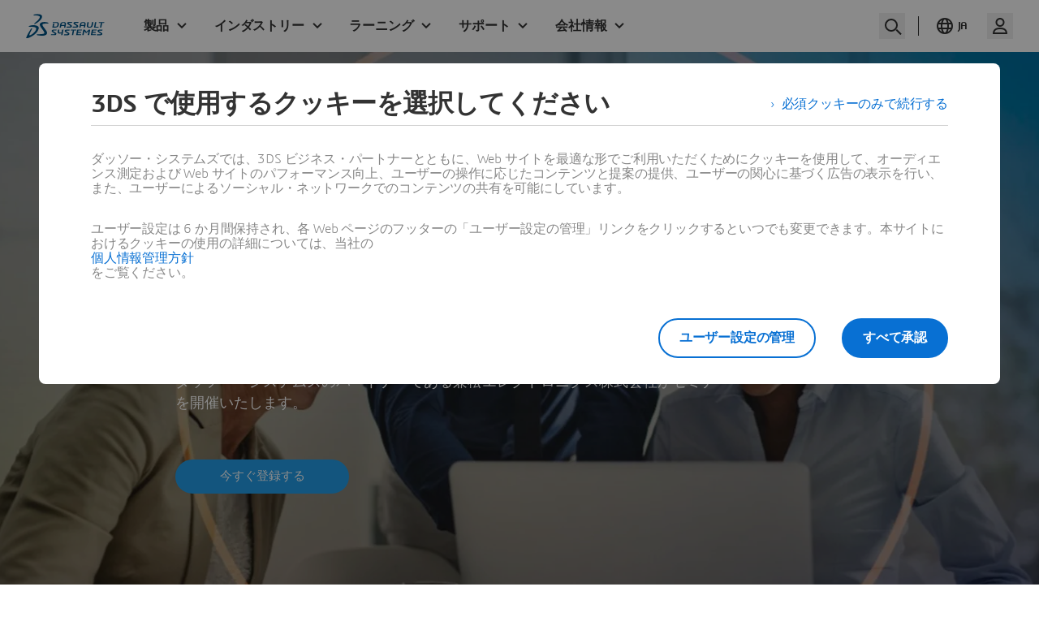

--- FILE ---
content_type: text/html; charset=UTF-8
request_url: https://events.3ds.com/ja/digital-technology-manufacturing-industry
body_size: 7181
content:
<!DOCTYPE html>
<html lang="ja" dir="ltr" xmlns:tk="http://tracking.3ds.com/ns#" prefix="og: https://ogp.me/ns#">
  <head>
    <meta charset="utf-8" />
<meta property="og:site_name" content="Events Dassault Systèmes ®" />
<link rel="canonical" href="https://events.3ds.com/ja/digital-technology-manufacturing-industry" />
<meta itemprop="woc:categories" content="Event type|#brand|NETVIBES#industry|High-Tech#industry|Industrial Equipment#Language|Japanese#Location|Japan#Event Category|Third Party" />
<meta name="twitter:card" content="summary_large_image" />
<meta name="twitter:title" content="製造業のデジタル技術活用セミナー | Dassault Systèmes®" />
<meta name="description" content="ダッソー・システムズのパートナーである兼松エレクトロニクス株式会社がセミナーを開催いたします。" />
<meta name="twitter:description" content="ダッソー・システムズのパートナーである兼松エレクトロニクス株式会社がセミナーを開催いたします。" />
<meta property="og:type" content="Event" />
<meta property="og:url" content="https://events.3ds.com/ja/digital-technology-manufacturing-industry" />
<meta property="og:title" content="製造業のデジタル技術活用セミナー | Dassault Systèmes®" />
<meta charset="utf-8" />
<meta name="google" content="ZDMGruDurbLHjPjkdgsXzWD1LZ6Wb_NszyaIsoywhpM" />
<meta itemprop="woc:typedisplaytext" content="EVENT" />
<meta property="og:description" content="ダッソー・システムズのパートナーである兼松エレクトロニクス株式会社がセミナーを開催いたします。" />
<meta property="og:image" content="https://events.3ds.com/sites/default/files/styles/card/public/digital-technology-in-manufacturing-industry-hero-banner.jpg" />
<meta property="place:location:latitude" content="35.679368" />
<meta property="place:location:longitude" content="139.771205" />
<meta property="og:locality" content="東京" />
<meta property="og:country_name" content="日本" />
<meta property="og:locale" content="ja" />
<meta name="Generator" content="Drupal 10 (https://www.drupal.org)" />
<meta name="MobileOptimized" content="width" />
<meta name="HandheldFriendly" content="true" />
<meta name="viewport" content="width=device-width, initial-scale=1.0" />
<meta name="viewport" content="width=device-width" />
<script type="application/ld+json">{
    "@context": "https://schema.org",
    "@graph": [
        {
            "@type": "Event",
            "name": "製造業のデジタル技術活用セミナー",
            "image": {
                "@type": "ImageObject",
                "url": "https://events.3ds.com/sites/default/files/digital-technology-in-manufacturing-industry-hero-banner.jpg"
            },
            "description": "ダッソー・システムズのパートナーである兼松エレクトロニクス株式会社がセミナーを開催いたします。",
            "location": {
                "@type": "Place",
                "name": "中央区京橋1丁目1-6",
                "address": {
                    "@type": "PostalAddress",
                    "streetAddress": "中央区京橋1丁目1-6",
                    "addressLocality": "東京",
                    "addressCountry": "日本"
                },
                "geo": {
                    "@type": "GeoCoordinates",
                    "latitude": "35.679368",
                    "longitude": "139.771205"
                }
            },
            "startDate": "2023-12-06T04:30:00+00:00",
            "eventAttendanceMode": "https://schema.org/OfflineEventAttendanceMode"
        }
    ]
}</script>
<script src="https://statics.3ds.com/statics/3ds-navigation/ds-header.min.js" defer></script>
<script src="https://statics.3ds.com/statics/3ds-navigation/ds-footer.min.js" defer></script>
<script type="application/ld+json">{
    "@context": "http://schema.org",
    "@type": "Service",
    "name": "user",
    "description": "API to retreive authenticated user information",
    "availableChannel": {
        "@type": "ServiceChannel",
        "serviceUrl": "https://eu1.iam.3dexperience.3ds.com/api/authenticated/user/me"
    }
}</script>
<script type="application/ld+json">{
    "@context": "http://schema.org",
    "@type": "Service",
    "name": "login",
    "description": "Login url",
    "availableChannel": {
        "@type": "ServiceChannel",
        "serviceUrl": "https://eu1.iam.3dexperience.3ds.com/login"
    }
}</script>
<script type="application/ld+json">{
    "@context": "http://schema.org",
    "@type": "Service",
    "name": "logout",
    "description": "Logout url",
    "availableChannel": {
        "@type": "ServiceChannel",
        "serviceUrl": "https://eu1.iam.3dexperience.3ds.com/logout"
    }
}</script>
<script type="application/ld+json">{
    "@context": "http://schema.org",
    "@type": "Service",
    "name": "profile",
    "description": "My Profile URL",
    "logo": "https://",
    "availableChannel": {
        "@type": "ServiceChannel",
        "serviceUrl": "https://eu1.iam.3dexperience.3ds.com/3DPassport/my-profile"
    }
}</script>
<script type="application/ld+json">{
    "@context": "http://schema.org",
    "@type": "WebSite",
    "url": "https://www.3ds.com",
    "potentialAction": {
        "@type": "SearchAction",
        "target": "https://www.3ds.com/ja/search?wockw={search_term_string}",
        "query-input": "required name=search_term_string",
        "description": "Search on 3ds.co",
        "agent": {
            "@type": "Organization",
            "logo": "https://www.3ds.com/logo.png",
            "name": "3ds"
        }
    }
}</script>
<meta property="msapplication-TileColor" content="#ffffff" />
<meta property="msapplication-TileImage" content="/themes/custom/it3ds/megatrends/images/favicon/mstile-144x144.png" />
<meta property="msapplication-config" content="/themes/custom/it3ds/megatrends/images/favicon/browserconfig.xml" />
<meta property="tk:env" content="PRD" />
<meta property="tk:site_name" content="events" />
<meta property="tk:name" content="/3ds/events/digital_technology_in_manufacturing_industry/home" />
<meta property="tk:category" content="events" />
<meta property="tk:sub_category" content="digital_technology_in_manufacturing_industry" />
<meta property="tk:type" content="home" />
<link rel="alternate" hreflang="ja" href="https://events.3ds.com/ja/digital-technology-manufacturing-industry/" />
<link rel="apple-touch-icon" sizes="57x57" href="/themes/custom/it3ds/megatrends/images/favicon/apple-touch-icon-57x57.png?t8fq52" />
<link rel="apple-touch-icon" sizes="60x60" href="/themes/custom/it3ds/megatrends/images/favicon/apple-touch-icon-60x60.png?t8fq52" />
<link rel="apple-touch-icon" sizes="72x72" href="/themes/custom/it3ds/megatrends/images/favicon/apple-touch-icon-72x72.png?t8fq52" />
<link rel="apple-touch-icon" sizes="76x76" href="/themes/custom/it3ds/megatrends/images/favicon/apple-touch-icon-76x76.png?t8fq52" />
<link rel="apple-touch-icon" sizes="114x114" href="/themes/custom/it3ds/megatrends/images/favicon/apple-touch-icon-114x114.png?t8fq52" />
<link rel="apple-touch-icon" sizes="120x120" href="/themes/custom/it3ds/megatrends/images/favicon/apple-touch-icon-120x120.png?t8fq52" />
<link rel="apple-touch-icon" sizes="144x144" href="/themes/custom/it3ds/megatrends/images/favicon/apple-touch-icon-144x144.png?t8fq52" />
<link rel="apple-touch-icon" sizes="152x152" href="/themes/custom/it3ds/megatrends/images/favicon/apple-touch-icon-152x152.png?t8fq52" />
<link rel="apple-touch-icon" sizes="180x180" href="/themes/custom/it3ds/megatrends/images/favicon/apple-touch-icon-180x180.png?t8fq52" />
<link rel="icon" sizes="32x32" href="/themes/custom/it3ds/megatrends/images/favicon/favicon-32x32.png?t8fq52" type="image/png" />
<link rel="icon" sizes="192x192" href="/themes/custom/it3ds/megatrends/images/favicon/android-chrome-192x192.png?t8fq52" type="image/png" />
<link rel="icon" sizes="96x96" href="/themes/custom/it3ds/megatrends/images/favicon/favicon-96x96.png?t8fq52" type="image/png" />
<link rel="icon" sizes="16x16" href="/themes/custom/it3ds/megatrends/images/favicon/favicon-16x16.png?t8fq52" type="image/png" />
<link rel="manifest" href="/themes/custom/it3ds/megatrends/images/favicon/manifest.json" />
<link rel="icon" href="/themes/custom/it3ds/megatrends/images/favicon/favicon.ico?t8fq52" />
<link rel="shortcut icon" href="/themes/custom/it3ds/megatrends/images/favicon/favicon.ico?t8fq52" />

    <title>製造業のデジタル技術活用セミナー | Dassault Systèmes®</title>
    <link rel="stylesheet" media="all" href="/sites/default/files/css/css_RH3p5HqL7QZ-8NYDx5zz5vyd_Bs7OEpe1SWAP8dN0p8.css?delta=0&amp;language=ja&amp;theme=megatrends&amp;include=eJxNzFEOwyAMA9ALgfjdbaKUpAyJEESyVr39qqma-LWfTbVUx5ZK0w1bNL9a7SXQE78ZiWecLOochAv65E6W8sdc5e-XxgbnutcMfHB3GFjWIWQV0Z704Nnwgl2nBLvMWdKGxuEcIEpAr93njTtVr9qxgbDZ_ZXOEW8QfyAuID7gC_ntUmg" />
<link rel="stylesheet" media="all" href="/sites/default/files/css/css_knu991cE_5j8dpJXG2kh46OYaUL19oUJ56nOZsWOhiw.css?delta=1&amp;language=ja&amp;theme=megatrends&amp;include=eJxNzFEOwyAMA9ALgfjdbaKUpAyJEESyVr39qqma-LWfTbVUx5ZK0w1bNL9a7SXQE78ZiWecLOochAv65E6W8sdc5e-XxgbnutcMfHB3GFjWIWQV0Z704Nnwgl2nBLvMWdKGxuEcIEpAr93njTtVr9qxgbDZ_ZXOEW8QfyAuID7gC_ntUmg" />
<link rel="stylesheet" media="all" href="/sites/default/files/css/css_ddtQgSZTRYfxAYoGWQnhNg778hzJZz_IlI1ePUI9QqI.css?delta=2&amp;language=ja&amp;theme=megatrends&amp;include=eJxNzFEOwyAMA9ALgfjdbaKUpAyJEESyVr39qqma-LWfTbVUx5ZK0w1bNL9a7SXQE78ZiWecLOochAv65E6W8sdc5e-XxgbnutcMfHB3GFjWIWQV0Z704Nnwgl2nBLvMWdKGxuEcIEpAr93njTtVr9qxgbDZ_ZXOEW8QfyAuID7gC_ntUmg" />
<link rel="stylesheet" media="all" href="/sites/default/files/css/css_Jb6O-CARisfCUcY5aKt5dYObSSsKHBC14uQSEWe0eg4.css?delta=3&amp;language=ja&amp;theme=megatrends&amp;include=eJxNzFEOwyAMA9ALgfjdbaKUpAyJEESyVr39qqma-LWfTbVUx5ZK0w1bNL9a7SXQE78ZiWecLOochAv65E6W8sdc5e-XxgbnutcMfHB3GFjWIWQV0Z704Nnwgl2nBLvMWdKGxuEcIEpAr93njTtVr9qxgbDZ_ZXOEW8QfyAuID7gC_ntUmg" />
<link rel="stylesheet" media="all" href="/sites/default/files/css/css_HTWidTNmMzJOF-sKT-_m734t-Dg_00v7jIjNmKOlcqw.css?delta=4&amp;language=ja&amp;theme=megatrends&amp;include=eJxNzFEOwyAMA9ALgfjdbaKUpAyJEESyVr39qqma-LWfTbVUx5ZK0w1bNL9a7SXQE78ZiWecLOochAv65E6W8sdc5e-XxgbnutcMfHB3GFjWIWQV0Z704Nnwgl2nBLvMWdKGxuEcIEpAr93njTtVr9qxgbDZ_ZXOEW8QfyAuID7gC_ntUmg" />

    <script src="//tracking.3ds.com/stat/init/ds_init_global.js" defer></script>

  </head>
  <body class="not-sw-event digital-technology-manufacturing-industry main-route">
        <a href="#main-content" class="visually-hidden focusable">
      Skip to main content
    </a>
    
      <div class="dialog-off-canvas-main-canvas" data-off-canvas-main-canvas>
    
    <header role="banner">
            <div class="ds-ui-kit-scope"/>
  </div>
  <div id="block-globalheaderv3">
  
    
      <div class="ds-header-nav-menu ds-header-nav-HF3ds ds-header-menu" id="ds-header-nav">
  <ds-header transparent></ds-header>
</div>


  </div>
<div data-drupal-messages-fallback class="hidden"></div>
<div id="block-megatrendsmenu">
  
      
            
                      <ul class="menu menu-events-eseminars event-menu-654db60aa75d7">
                    <div id="header" class="active top clearfix">
          <div class="content-wide clearfix" style="display:flex;">
                        <ul class="main-nav show-hide-target">
                                             
                                            
                  <li><a itemtype="http://tracking.3ds.com/ClickAction" itemscope="" target="_self" href="https://events.3ds.com/ja/digital-technology-manufacturing-industry/information">会場情報<meta itemprop="category" content="Navigation" />
<meta itemprop="action" content="Menu" />
<meta itemprop="label" content="会場情報" />
</a>
</li>
                               
                                <li class="link-fixed">
                    <div class="main-nav-more hidden">
                      <button class="main-nav-more-toggle">
                        More ...
                      </button>
                      <ul class="more-list hidden"></ul>
                    </div>
                  </li>
                                                <li><a itemtype="http://tracking.3ds.com/ClickAction" itemscope="" target="_blank" class="link-button link-button--transparent-white button-register" href="https://www.kel.co.jp/event/20231106-00.html"><span>今すぐ登録する</span><meta itemprop="category" content="CTA" />
<meta itemprop="action" content="Menu" />
<meta itemprop="label" content="今すぐ登録する" />
</a>
</li>
                               
                                             
                          </ul>
            <button type="button" class="link-icon link-icon--circle show-hide burger-button">
              <i class="icon icon-default icon_arrow-bottom-menu"></i>
              <i class="icon icon-close icon_arrow-top-menu"></i>
              <span class="invisible">Menu</span>
            </button>
          </div>
        </div>
          </ul>
  

  <div class="page-body">
    <div class="wrapper">
      <div class="ds-breadcrumb-container">
        <div class="ds-breadcrumb ds-breadcrumb--over-hero">
          <ul class="ds-breadcrumb__ariane">
                                          <li>
                  <a href="https://www.3ds.com/ja/">3DS</a>
                </li>
                <li>
                  <a href="https://events.3ds.com/ja/">イベント / セミナー情報</a>
                </li>
                                                    <li>
                製造業のデジタル技術活用セミナー
              </li>
                      </ul>
                  </div>
      </div>
    </div>
  </div>

        </div>



    </header>

    
    

    

    

    

        <a id="main-content" tabindex="-1"></a>
            
        
<div class="panel panel--full panel--home-intro"
     style="background: rgba(0, 0, 0, 0) url('https://events.3ds.com/sites/default/files/styles/webp/public/digital-technology-in-manufacturing-industry-hero-banner.jpg.webp') no-repeat center center/cover">
      <div class="mt-shadow-filter mt-shadow-filter-35"></div>
          <div class="panel-row">
          <div class="panel-cell">
            <div class="content-wide">
              
              <div id="home_intro_video" class="video-container home-intro-video">
                              </div>
                                                                                                                                                                <h1 class="h1"> 製造業のデジタル技術活用セミナー </h1>
                                                                <h2 class="h2">
        デジタル情報の一元管理で実現するDX変革
    </h2>

                                          <p class="ds-ui-kit-scope">
              <span id="start_end_date">
                              </span>
              <span>
                                  <i class="ds-ico ds-ico-location-mini"></i>
                              
    東京 | 日本

              </span>
              </p>
                                            <div class ="introduction-text">
            <div class="field--formatter-text-default"><p>ダッソー・システムズのパートナーである兼松エレクトロニクス株式会社がセミナーを開催いたします。</p>
</div>
      </div>
                            <ul><!--
                        -->
                                <!--
                    -->
                                  <li>
                            
          <a class="link-button link-button--filled-blue"
     itemscope itemtype="http://tracking.3ds.com/ClickAction"
     target="_blank"
     href="https://www.kel.co.jp/event/20231106-00.html"
      >
    <meta itemprop="category" content="CTA">
    <meta itemprop="action" content="Top">
    <meta itemprop="label" content="今すぐ登録する">
      <span>
          今すぐ登録する
      </span>
  </a>

                  </li>
                                <!--
                    -->
              </ul>
            </div><!-- /.content-wide -->
        </div><!-- /.panel-cell -->
    </div><!-- /.panel-row -->
</div>


        <button  itemscope itemtype="http://tracking.3ds.com/ClickAction" class="dstm-sticky-footer dstm-sticky-footer-card">
    <meta itemprop="category" content="CTA">
    <meta itemprop="action" content="Stickybar">
    <meta itemprop="label" content="watch_the_full_video">
    <div>
      <span>Watch the full video</span>
    </div>
  </button>

	            <div class="panel panel--full panel--home  panel--dark-blue-gradient panel--dark-blue-without-gradient-shadow  panel--edito" id="next">
    <div class="content-small">
      <div class="clearfix">
                          <div id="edito" class="panel panel--home panel--edito" data-background-image="/sites/default/files/styles/webp/public/compass-edito-corp-2020-white_3.png.webp" style="background: no-repeat scroll center / contain;"></div>
                        <div class="block-edito" >
                
  <p>デジタル変革(DX Digital Transformation )は、あらゆる産業を巻き込む大きなトレンドになりました。本セミナーでは、ビジネス変革を行っている活用事例や、デジタルトランスフォーメーションへの取組み、ノウハウをご紹介します。</p>

<p><strong>【開催概要】</strong></p>

<p>主催：兼松エレクトロニクス株式会社<br />
対象；経営層、製造部門、購買部門<br />
定員：30名（事前登録制）<br />
参加費：無料</p>

<p><strong>【プログラム】</strong></p>

<ul>
	<li>&nbsp;<strong>特別基調講演</strong></li>
</ul>

<p>DX時代のPLM/BOMプロセス改善<br />
株式会社グローバルものづくり研究所　三河 進 氏<br />
DX(デジタルトランスフォーメーション)とは、「ITの活用によって、ビジネスモデルや組織を変革する」こと。IT活用との違いが誤解されている場合も多い。 PLM/BOMに対する企業の注目度、投資意欲は相変わらず高い。単なる従来どおりのIT導入やプロセス改善を示すものではなく、まずDXとは何かを明示し、そのコンセプトに沿ったDXプロジェクト推進で知っておくべきことを、問題解決事例として解説します。 また、過去に経験した頻出問題点を抽出し、それに対する解決策を明示した。単なる従来通りのIT導入やプロセス改善を示すものではなく、そのコンセプトに沿ったDXプロジェクト推進で知っておくべきことを、問題解決事例として解説します。</p>

<ul>
	<li>&nbsp;<strong>データ活用で変わるビジネス判断と意思決定</strong></li>
</ul>

<p>ダッソー・システムズ株式会社<br />
社内、社外に蓄積されている膨大なデータをどの程度業務に活用できていますか？ 品質やコスト、設計工程やプロジェクトの管理をデータに基づいて客観的に行う事は、 イノベーションや業務効率化、そしてコスト削減を促進し、延いては会社全体としての収益増大に繋がります。 データサイエンスソリューションがプラットフォームにおいてどのように情報を収集・分析し、どのように価値を生み出すのか、事例を含めご紹介します。</p>

<ul>
	<li>&nbsp;<strong>製造業のDX変革</strong></li>
</ul>

<p>兼松エレクトロニクス株式会社<br />
製造DXを検討される皆様にとって、生産準備段階における設計データとの連携やBOM管理、工程検討をはじめとしたPLMの活用は大きなテーマのひとつかと思います。<strong>3D</strong>EXPERIENCEプラットフォームは、多様化するお客様の取組みに対応するため、卓越したソリューションをご提供しています。本セッションではお客様にご提供する価値についてご説明いたします。</p>


            </div><!-- /.block-edito -->
      </div><!-- /.clearfix -->
                    <div class="edito-numbers">
          <ul class="list-numbers clearfix">
              
          </ul>
        </div>
          </div><!-- /.content-small -->
  </div>

        <button  itemscope itemtype="http://tracking.3ds.com/ClickAction" class="dstm-sticky-footer dstm-sticky-footer-card">
    <meta itemprop="category" content="CTA">
    <meta itemprop="action" content="Stickybar">
    <meta itemprop="label" content="watch_the_full_video">
    <div>
      <span>Watch the full video</span>
    </div>
  </button>

	
        <button  itemscope itemtype="http://tracking.3ds.com/ClickAction" class="dstm-sticky-footer dstm-sticky-footer-card">
    <meta itemprop="category" content="CTA">
    <meta itemprop="action" content="Stickybar">
    <meta itemprop="label" content="watch_the_full_video">
    <div>
      <span>Watch the full video</span>
    </div>
  </button>

	
        <button  itemscope itemtype="http://tracking.3ds.com/ClickAction" class="dstm-sticky-footer dstm-sticky-footer-card">
    <meta itemprop="category" content="CTA">
    <meta itemprop="action" content="Stickybar">
    <meta itemprop="label" content="watch_the_full_video">
    <div>
      <span>Watch the full video</span>
    </div>
  </button>

	  <div class="woc-query-div ds-ui-kit-scope panel"></div>

        <button  itemscope itemtype="http://tracking.3ds.com/ClickAction" class="dstm-sticky-footer dstm-sticky-footer-card">
    <meta itemprop="category" content="CTA">
    <meta itemprop="action" content="Stickybar">
    <meta itemprop="label" content="watch_the_full_video">
    <div>
      <span>Watch the full video</span>
    </div>
  </button>

	
        <button  itemscope itemtype="http://tracking.3ds.com/ClickAction" class="dstm-sticky-footer dstm-sticky-footer-card">
    <meta itemprop="category" content="CTA">
    <meta itemprop="action" content="Stickybar">
    <meta itemprop="label" content="watch_the_full_video">
    <div>
      <span>Watch the full video</span>
    </div>
  </button>

	

        <button  itemscope itemtype="http://tracking.3ds.com/ClickAction" class="dstm-sticky-footer dstm-sticky-footer-card">
    <meta itemprop="category" content="CTA">
    <meta itemprop="action" content="Stickybar">
    <meta itemprop="label" content="watch_the_full_video">
    <div>
      <span>Watch the full video</span>
    </div>
  </button>

	    <div id="information" class="panel panel--home panel--trip"
     data-background-image="/sites/default/files/styles/webp/public/2020-10/practical-information-homepage-hero-banner.jpg.webp"
     style="background: no-repeat scroll center bottom / cover;">
           <div class="content-small lala">
      <div class="panel--trip__title">
            <h2 class="h2">
        会場情報
    </h2>

        
      </div><!-- /...trip__title -->

      <ul class="list-trip">
                <li>
       <a href="/ja/digital-technology-manufacturing-industry/information" target = "_self">
           <h4 class="h4">
               <i class="icon icon_arrow-1-right"></i>
               詳細はこちら
           </h4>
           <p>
               越後屋ビル  | 東京 | 日本
           </p>
           <span class="link-icon link-icon--blink link--blue">
                <i class="icon icon_arrow-1-right"></i>
                <span class="text">詳細はこちら</span>
            </span>
       </a>
    </li>
    
      </ul>
    </div><!-- /.content-small -->
  </div>

        <button  itemscope itemtype="http://tracking.3ds.com/ClickAction" class="dstm-sticky-footer dstm-sticky-footer-card">
    <meta itemprop="category" content="CTA">
    <meta itemprop="action" content="Stickybar">
    <meta itemprop="label" content="watch_the_full_video">
    <div>
      <span>Watch the full video</span>
    </div>
  </button>

	<!-- New Sponsor start -->

        <button  itemscope itemtype="http://tracking.3ds.com/ClickAction" class="dstm-sticky-footer dstm-sticky-footer-card">
    <meta itemprop="category" content="CTA">
    <meta itemprop="action" content="Stickybar">
    <meta itemprop="label" content="watch_the_full_video">
    <div>
      <span>Watch the full video</span>
    </div>
  </button>

	
        <button  itemscope itemtype="http://tracking.3ds.com/ClickAction" class="dstm-sticky-footer dstm-sticky-footer-card">
    <meta itemprop="category" content="CTA">
    <meta itemprop="action" content="Stickybar">
    <meta itemprop="label" content="watch_the_full_video">
    <div>
      <span>Watch the full video</span>
    </div>
  </button>

	    
        <div class="panel panel--home  panel--dark-blue-gradient  panel--share" id="eventgallery">
    <div class="content-medium">
              <h2 class="h2">ソーシャルメディアでのシェアはこちらをご利用ください</h2>
        <ul class="list-social">
                                    <li>
                <a href="http://www.facebook.com/share.php?u=https%3A%2F%2Fevents.3ds.com%2Fja%2Fdigital-technology-manufacturing-industry&title="
                   itemscope itemtype="http://tracking.3ds.com/ClickAction"
                   class="link-icon link-icon--circle link-icon--circle-facebook" target="_blank">
                  <meta itemprop="category" content="Share">
                  <meta itemprop="action" content="Social_Network">
                  <meta itemprop="label" content="facebook">
                  <i class="icon icon_facebook"></i>
                  <span class="invisible">Facebook</span>
                </a>
              </li>
            
                                    <li>
                <a href="http://twitter.com/share?text=&url=https%3A%2F%2Fevents.3ds.com%2Fja%2Fdigital-technology-manufacturing-industry"
                   itemscope itemtype="http://tracking.3ds.com/ClickAction"
                   class="link-icon link-icon--circle link-icon--circle-twitter" target="_blank">
                  <meta itemprop="category" content="Share">
                  <meta itemprop="action" content="Social_Network">
                  <meta itemprop="label" content="twitter">
                  <i class="icon icon_twitter"></i>
                  <span class="invisible">Twitter</span>
                </a>
              </li>
            
                                    <li>
                <a href="http://www.linkedin.com/shareArticle?mini=true&url=https%3A%2F%2Fevents.3ds.com%2Fja%2Fdigital-technology-manufacturing-industry&title=&source=[SOURCE/DOMAIN]"
                   itemscope itemtype="http://tracking.3ds.com/ClickAction"
                   class="link-icon link-icon--circle link-icon--circle-linkedin" target="_blank">
                  <meta itemprop="category" content="Share">
                  <meta itemprop="action" content="Social_Network">
                  <meta itemprop="label" content="linkedin">
                  <i class="icon icon_linked-in"></i>
                  <span class="invisible">LinkedIn</span>
                </a>
              </li>
            
                  </ul>
            <ul class="list-breaking-simple clearfix">
        
        
        
      </ul>
      
            

    </div><!-- /.content-medium -->
  </div>

                <div></div>
                <span class="text text-close">Read less</span>
        <button  itemscope itemtype="http://tracking.3ds.com/ClickAction" class="dstm-sticky-footer dstm-sticky-footer-card">
    <meta itemprop="category" content="CTA">
    <meta itemprop="action" content="Stickybar">
    <meta itemprop="label" content="watch_the_full_video">
    <div>
      <span>Watch the full video</span>
    </div>
  </button>

	<div class="table">
  <ul class="list-external table-row event-eseminar-other-event">
      </ul>
</div>






            <footer role="contentinfo">
                <div id="footer">
        <div id="block-extendedglobalfooterv3">
  
    
      <div class = "ds-footer-nav-menu ds-footer-nav-HF3ds ds-footer-menu" id="ds-footer-nav" >
  <ds-footer brand = 3ds></ds-footer>
</div>


  </div>

    </div>

        </footer>
    


  </div>

    
    <script type="application/json" data-drupal-selector="drupal-settings-json">{"path":{"baseUrl":"\/","pathPrefix":"ja\/","currentPath":"node\/20060","currentPathIsAdmin":false,"isFront":false,"currentLanguage":"ja"},"pluralDelimiter":"\u0003","suppressDeprecationErrors":true,"it3ds_marquage":{"google_analytics":{"page_name":"\/3DS\/events\/digital-technology-in-manufacturing-industry\/home"}},"monthnames":["1","2 \u6708","3 \u6708","4 \u6708","5 \u6708","6","7 \u6708","8 \u6708","9 \u6708","10 \u6708","11 \u6708","12 \u6708"],"showEndTime":false,"isEvent":true,"langCode":"ja","eseminar_month":"12 \u6708","eseminar_end_month":"12 \u6708","hide_time":false,"time_text":"(your local time)","user":{"uid":0,"permissionsHash":"3cda53588b0561120becb43a600b6533bf52f977b076b0a106b4dd34c6e84245"}}</script>
<script src="/sites/default/files/js/js_jkBgEWeqvw2NqNCHR8VrrJVS7roZEJzF8XTUdITrPX0.js?scope=footer&amp;delta=0&amp;language=ja&amp;theme=megatrends&amp;include=eJxtzUEKwzAMBMAP1eTa3whhK66IJaWWkpDfNy0t-NDbsjuwhSsHtimbLUwOhT03ZKF-E6oYnbT4lDcPk-RxNtY6LkK6gRP2_BhqyCZiOtlOveEJs3UZZ8H-3LDS9AtAO2n4X6N0QHTMy_v6WEGsQLnP0a8XLRxsig2E3N_6WNMF0gekAaQveAFqal-r"></script>
<script src="/sites/default/files/js/js_K3leK7ikV56SYL188lnOY9bm4Tiz5C2Nkudf3QYapmA.js?scope=footer&amp;delta=1&amp;language=ja&amp;theme=megatrends&amp;include=eJxtzUEKwzAMBMAP1eTa3whhK66IJaWWkpDfNy0t-NDbsjuwhSsHtimbLUwOhT03ZKF-E6oYnbT4lDcPk-RxNtY6LkK6gRP2_BhqyCZiOtlOveEJs3UZZ8H-3LDS9AtAO2n4X6N0QHTMy_v6WEGsQLnP0a8XLRxsig2E3N_6WNMF0gekAaQveAFqal-r"></script>
<script src="//cdn.jsdelivr.net/npm/js-cookie@3.0.5/dist/js.cookie.min.js" defer></script>
<script src="/sites/default/files/js/js_fvAreLU8KTLmRPlUSR6Z1-vcY2p_9U-WjkTKk0Xyhoo.js?scope=footer&amp;delta=3&amp;language=ja&amp;theme=megatrends&amp;include=eJxtzUEKwzAMBMAP1eTa3whhK66IJaWWkpDfNy0t-NDbsjuwhSsHtimbLUwOhT03ZKF-E6oYnbT4lDcPk-RxNtY6LkK6gRP2_BhqyCZiOtlOveEJs3UZZ8H-3LDS9AtAO2n4X6N0QHTMy_v6WEGsQLnP0a8XLRxsig2E3N_6WNMF0gekAaQveAFqal-r"></script>
<script src="/sites/default/files/js/js_b1BW0fAk6HT8XAmi6SqJouMVoVoBLfUUGDioEZbECQU.js?scope=footer&amp;delta=4&amp;language=ja&amp;theme=megatrends&amp;include=eJxtzUEKwzAMBMAP1eTa3whhK66IJaWWkpDfNy0t-NDbsjuwhSsHtimbLUwOhT03ZKF-E6oYnbT4lDcPk-RxNtY6LkK6gRP2_BhqyCZiOtlOveEJs3UZZ8H-3LDS9AtAO2n4X6N0QHTMy_v6WEGsQLnP0a8XLRxsig2E3N_6WNMF0gekAaQveAFqal-r"></script>
<script src="/sites/default/files/js/js_z25IjK4MTCAiZ9nb0LU2_NabaYOZPH7MlZne9yLCa6I.js?scope=footer&amp;delta=5&amp;language=ja&amp;theme=megatrends&amp;include=eJxtzUEKwzAMBMAP1eTa3whhK66IJaWWkpDfNy0t-NDbsjuwhSsHtimbLUwOhT03ZKF-E6oYnbT4lDcPk-RxNtY6LkK6gRP2_BhqyCZiOtlOveEJs3UZZ8H-3LDS9AtAO2n4X6N0QHTMy_v6WEGsQLnP0a8XLRxsig2E3N_6WNMF0gekAaQveAFqal-r"></script>

  <script type="text/javascript" src="/_Incapsula_Resource?SWJIYLWA=719d34d31c8e3a6e6fffd425f7e032f3&ns=1&cb=686657050" async></script></body>
</html>


--- FILE ---
content_type: text/css
request_url: https://events.3ds.com/sites/default/files/css/css_HTWidTNmMzJOF-sKT-_m734t-Dg_00v7jIjNmKOlcqw.css?delta=4&language=ja&theme=megatrends&include=eJxNzFEOwyAMA9ALgfjdbaKUpAyJEESyVr39qqma-LWfTbVUx5ZK0w1bNL9a7SXQE78ZiWecLOochAv65E6W8sdc5e-XxgbnutcMfHB3GFjWIWQV0Z704Nnwgl2nBLvMWdKGxuEcIEpAr93njTtVr9qxgbDZ_ZXOEW8QfyAuID7gC_ntUmg
body_size: 1637
content:
/* @license GPL-2.0-or-later https://www.drupal.org/licensing/faq */
body.maintenance-page{height:auto}.page-maintenance{height:auto;background-color:#fff}#maintenance-container{color:#000;font-family:"3ds";padding-top:272px;margin:0 auto;width:100%;text-align:center}#maintenance-logo-container{text-align:center}#maintenance-logo{height:108px;width:350px;margin:0 auto}#maintenance-loader{display:block;height:auto;width:95px;margin:0 auto}#maintenance-main-text{font-size:44px;font-weight:200;line-height:48px;text-align:center;margin-top:48px;line-break:auto}#maintenance-footer{margin-top:48px}#maintenance-small-text{font-size:18px;font-weight:200;line-height:23px;text-align:center;line-break:auto}#maintenance-social-links{margin-top:54px}#maintenance-social-links a{margin-right:24px}#maintenance-social-links .ds-sharing__socials .ds-ico-round--small{width:48px;height:48px;line-height:48px}#maintenance-social-links .ds-sharing__socials .ds-ico-round i{color:#787878;font-size:24px}#maintenance-loader-container{margin-top:48px}.page-maintenance.he #maintenance-main-text,.page-maintenance.he #maintenance-small-text{direction:rtl}@media all and (min-width:768px) and (max-width:1024px){#maintenance-container{padding-left:0}#maintenance-loader{margin-top:37px}#maintenance-main-text{font-size:32px;font-weight:200;margin-top:43px}#maintenance-logo{height:72px;width:233px}}@media all and (max-width:767px){#maintenance-container{padding:106px 30px 48px}#maintenance-loader{margin-top:32px}#maintenance-main-text{font-size:22px;font-weight:200;margin-top:43px;line-height:28px}#maintenance-logo{height:48px;width:155px}#maintenance-small-text{font-size:13px;line-height:20px;padding-bottom:26px}#maintenance-social-links{margin-top:30px}#maintenance-social-links .ds-sharing__socials .ds-ico-round--small{margin-top:15px}}
.h3dsHeader{font-family:'3ds',arial,sans-serif;font-size:15px;font-weight:300;font-style:normal;line-height:1;display:table;clear:both;box-sizing:border-box;width:100%;height:50px;padding:0 5px;background-color:rgba(0,0,0,.02)}.h3dsHeader *{box-sizing:border-box;margin:0;padding:0}.h3dsHeader-wrap{display:table-row}.h3dsHeader-logo,.h3dsHeader-compass{display:table-cell}.h3dsHeader-logo a,.h3dsHeader-compass a{display:inline-block}.h3dsHeader-logo span,.h3dsHeader-compass span{position:absolute;clip:rect(0,0,0,0)}.h3dsHeader-logo{text-align:left}.h3dsHeader-logo a{width:140px;height:50px;margin:0;background:url('/themes/custom/wp-thm/wp-thm-digital-identity/dist/assets/css/../img/header3ds.png') 0 0 no-repeat transparent}.h3dsHeader-compass{text-align:right}.h3dsHeader-compass a{width:50px;height:50px;background:url('/themes/custom/wp-thm/wp-thm-digital-identity/dist/assets/css/../img/header3ds.png') 0 -50px transparent no-repeat}.h3dsHeader-compass span{right:5px}.h3dsFooter{font-family:'3ds',arial,sans-serif;font-size:14px;font-weight:300;font-style:normal;line-height:2;clear:both;box-sizing:border-box;width:100%;min-height:100px;padding:0;color:rgba(255,255,255,.92);background-color:#383838}.h3dsFooter *{box-sizing:border-box}.h3dsFooter-wrap{overflow:auto;max-width:480px;margin:0 auto;padding:0 24px}@media (min-width:721px){.h3dsFooter-wrap{max-width:1280px;padding:0 32px}}@media (min-width:1441px){.h3dsFooter-wrap{max-width:1600px;padding:0 40px}}.h3dsFooter-copy,.h3dsFooter-links{line-height:2;display:block;float:none;padding-top:40px;text-align:center}.h3dsFooter-copy{font-size:12px;padding-bottom:40px}@media (min-width:841px){.h3dsFooter-copy{font-size:13px;float:left;padding-top:40px;text-align:left}}@media (min-width:841px){.h3dsFooter-links{font-size:15px;line-height:1.7;float:right;padding-top:40px;text-align:right}}.h3dsFooter-links *{margin:0;padding:0}.h3dsFooter-links ul li{display:inline-block;margin-left:10px}.h3dsFooter-links ul li a{-webkit-transition:all .15s;transition:all .15s;text-decoration:none;color:#fff}.h3dsFooter-links ul li a:hover{color:rgba(255,255,255,.64)}.h3dsFooter-links ul li:after{margin-left:10px;content:'\00B7'}.h3dsFooter-links ul li:last-child:after{margin-left:0;content:''}.h3dsDisclaimer{font-family:'3ds',arial,sans-serif;font-size:15px;font-weight:300;font-style:normal;line-height:1;display:table;clear:both;overflow:auto;box-sizing:border-box;width:100%;height:50px;color:#fff;background-color:#005386}.h3dsDisclaimer *{box-sizing:border-box}.h3dsDisclaimer a{-webkit-transition:all .15s;transition:all .15s;color:#fff}.h3dsDisclaimer a:hover{color:rgba(255,255,255,.64)}.h3dsDisclaimer-wrap{display:table-row}.h3dsDisclaimer-text,.h3dsDisclaimer-button{display:table-cell;vertical-align:middle}.h3dsDisclaimer-text{padding:5px;text-align:center}.h3dsDisclaimer-button{width:50px;height:50px;padding-right:50px;cursor:pointer;-webkit-transition:all .15s;transition:all .15s;background:url('/themes/custom/wp-thm/wp-thm-digital-identity/dist/assets/css/../img/header3ds.png') 0 -100px no-repeat #239de8}.h3dsDisclaimer-button:hover{background-color:#1d83c2}@media (min-width:841px){.h3dsDisclaimer-button{width:200px;background-position:150px -100px}}.h3dsDisclaimer-button{height:50px;text-align:right}.h3dsDisclaimer-label{display:none}@media (min-width:841px){.h3dsDisclaimer-label{display:block}}.h3dsModal{font-family:'3ds',arial,sans-serif;font-size:13px;font-weight:300;font-style:normal;line-height:1;position:absolute;top:0;right:0;bottom:0;left:0;box-sizing:border-box;cursor:pointer;background-color:rgba(255,255,255,.9)}.h3dsModal *{box-sizing:border-box;margin:0;padding:0}.h3dsModal-form{width:95%;max-width:500px;margin:10px auto 0;padding:40px;cursor:default;text-align:center;background-color:#fff;box-shadow:0 2px 20px 0 rgba(50,50,50,.3)}.h3dsModal-form>p{font-size:14px;line-height:1.2;overflow:visible;margin:0 0 20px;padding:0;text-align:left}.h3dsModal-choice{text-align:left}.h3dsModal-choice p{display:inline-block;width:calc(100% - 56px);margin:0 0 10px;vertical-align:top}.h3dsModal-choice p span{font-family:'3ds',arial,sans-serif;font-size:13px;font-weight:400;font-style:normal;line-height:1.6;display:block}.h3dsModal-submit{line-height:36px;position:relative;display:inline-block;height:36px;margin:20px 0 0;padding:0 21px;cursor:pointer;-webkit-transition:all .15s;transition:all .15s;text-align:center;text-decoration:none;color:#fff;border-radius:100px;background-color:#239de8}.h3dsModal-submit:hover{background-color:#1d83c2}.h3dsModal-submit .h3dsModal-apply{display:block}.h3dsModal-submit .h3dsModal-applied{display:none;padding-left:20px}.h3dsModal-submit .h3dsModal-loading{position:absolute;top:8px;left:8px;width:20px;height:20px;-webkit-animation:spin 1s linear infinite;animation:spin 1s linear infinite;border:2px solid #fff;border-right-color:transparent;border-radius:50%}@-webkit-keyframes spin{from{-webkit-transform:rotate(0deg);transform:rotate(0deg);opacity:.2}50%{-webkit-transform:rotate(180deg);transform:rotate(180deg);opacity:1.0}to{-webkit-transform:rotate(360deg);transform:rotate(360deg);opacity:.2}}@keyframes spin{from{-webkit-transform:rotate(0deg);transform:rotate(0deg);opacity:.2}50%{-webkit-transform:rotate(180deg);transform:rotate(180deg);opacity:1.0}to{-webkit-transform:rotate(360deg);transform:rotate(360deg);opacity:.2}}.h3dsModal-switch{position:relative;display:inline-block;width:36px;height:24px;margin:5px 20px 0 0;vertical-align:top}.h3dsModal-switch input{display:none}.h3dsModal-switch div{position:absolute;top:0;right:0;bottom:0;left:0;cursor:pointer;-webkit-transition:all .15s;transition:all .15s;border-radius:24px;background-color:rgba(0,0,0,.16)}.h3dsModal-switch div:hover{background-color:rgba(0,0,0,.32)}.h3dsModal-switch div:before{position:absolute;bottom:2px;left:2px;width:20px;height:20px;content:'';-webkit-transition:all .15s;transition:all .15s;border-radius:50%;background-color:#fff}.h3dsModal-switch input:checked+div{background-color:#239de8}.h3dsModal-switch input:checked+div:before{-webkit-transform:translateX(12px);transform:translateX(12px)}.h3dsModal-switch input:checked+div:hover{background-color:#1d83c2}
body{padding-top:0}.woc-query-div.ds-ui-kit-scope{overflow:auto}


--- FILE ---
content_type: text/javascript
request_url: https://events.3ds.com/sites/default/files/js/js_K3leK7ikV56SYL188lnOY9bm4Tiz5C2Nkudf3QYapmA.js?scope=footer&delta=1&language=ja&theme=megatrends&include=eJxtzUEKwzAMBMAP1eTa3whhK66IJaWWkpDfNy0t-NDbsjuwhSsHtimbLUwOhT03ZKF-E6oYnbT4lDcPk-RxNtY6LkK6gRP2_BhqyCZiOtlOveEJs3UZZ8H-3LDS9AtAO2n4X6N0QHTMy_v6WEGsQLnP0a8XLRxsig2E3N_6WNMF0gekAaQveAFqal-r
body_size: 2442
content:
/* @license GPL-2.0-or-later https://www.drupal.org/licensing/faq */
if(window.jQuery)jQuery.noConflict();document.documentElement.className+=' js';(function(Drupal,drupalSettings){const domReady=(callback)=>{const listener=()=>{callback();document.removeEventListener('DOMContentLoaded',listener);};if(document.readyState!=='loading')setTimeout(callback,0);else document.addEventListener('DOMContentLoaded',listener);};domReady(()=>{Drupal.attachBehaviors(document,drupalSettings);});})(Drupal,window.drupalSettings);;
(function($){var gp={};var variables=function(){return {baseurl:"//be3ds.ux.dsone.3ds.com/templates/_ui/header/assets/l10n/",l10n:{},defaults:{"language":"en","persistent":true,"incrementVisit":true,"domain":"3ds.com","callback":null},lang:["en","fr","de","it","es","ja","zh","ko","ru","sv","pt"],isok:function(value,arr){return (arr.indexOf(value)>=0);},isbool:function(val,defaultVal){if(defaultVal)if(val=="false"||val==false||val=="0"||val==0)var retVal=false;else var retVal=true;else if(val=="true"||val==true||val=="1"||val==1)var retVal=true;else var retVal=false;return retVal;},l10nall:{"en":{"disclaimer":{"text":"EN - We use cookies to operate this website, improve its usability and track visits. Please note that by using this site you are consenting to the use of cookies. <br /> For more information on cookies, please read our <a href=# class=policy>Privacy Policy</a>. <a href=# class=consent>Configure cookie</a>","policy":"//www.3ds.com//privacy-policy/#cookies","btn":"Don&#39;t show me this message again"},"consentform":{"intro":"When you browse our website, cookies are enabled by default and data may be read or stored locally on your device. You can set your preferences below:","options":[{"name":"ds_advertising","title":"Advertising cookie","description":"I agree to cookies being stored and read so that Dassault Systèmes and its partners can analyse my interests and offer targeted advertising"},{"name":"ds_tracking","title":"Browsing cookie","description":"I agree to cookies being stored and read so that my browsing habits can be analysed in order to enhance my user experience and measure the site’s audience"}],"button":"Apply changes","applied":"Changes applied"}},"fr":{"disclaimer":{"text":"FR - We use cookies to operate this website, improve its usability and track visits. Please note that by using this site you are consenting to the use of cookies. <br /> For more information on cookies, please read our <a href=# class=policy>Privacy Policy</a>. <a href=# class=consent>Configure cookie</a>","policy":"//www.3ds.com//privacy-policy/#cookies","btn":"Don&#39;t show me this message again"},"consentform":{"intro":"When you browse our website, cookies are enabled by default and data may be read or stored locally on your device. You can set your preferences below:","options":[{"name":"ds_advertising","title":"Advertising cookie","description":"I agree to cookies being stored and read so that Dassault Systèmes and its partners can analyse my interests and offer targeted advertising"},{"name":"ds_tracking","title":"Browsing cookie","description":"I agree to cookies being stored and read so that my browsing habits can be analysed in order to enhance my user experience and measure the site’s audience"}],"button":"Apply changes","applied":"Changes applied"}},"de":{"disclaimer":{"text":"DE - We use cookies to operate this website, improve its usability and track visits. Please note that by using this site you are consenting to the use of cookies. <br /> For more information on cookies, please read our <a href=# class=policy>Privacy Policy</a>. <a href=# class=consent>Configure cookie</a>","policy":"//www.3ds.com//privacy-policy/#cookies","btn":"Don&#39;t show me this message again"},"consentform":{"intro":"When you browse our website, cookies are enabled by default and data may be read or stored locally on your device. You can set your preferences below:","options":[{"name":"ds_advertising","title":"Advertising cookie","description":"I agree to cookies being stored and read so that Dassault Systèmes and its partners can analyse my interests and offer targeted advertising"},{"name":"ds_tracking","title":"Browsing cookie","description":"I agree to cookies being stored and read so that my browsing habits can be analysed in order to enhance my user experience and measure the site’s audience"}],"button":"Apply changes","applied":"Changes applied"}},"sv":{"disclaimer":{"text":"SE - We use cookies to operate this website, improve its usability and track visits. Please note that by using this site you are consenting to the use of cookies. <br /> For more information on cookies, please read our <a href=# class=policy>Privacy Policy</a>. <a href=# class=consent>Configure cookie</a>","policy":"//www.3ds.com//privacy-policy/#cookies","btn":"Don&#39;t show me this message again"},"consentform":{"intro":"When you browse our website, cookies are enabled by default and data may be read or stored locally on your device. You can set your preferences below:","options":[{"name":"ds_advertising","title":"Advertising cookie","description":"I agree to cookies being stored and read so that Dassault Systèmes and its partners can analyse my interests and offer targeted advertising"},{"name":"ds_tracking","title":"Browsing cookie","description":"I agree to cookies being stored and read so that my browsing habits can be analysed in order to enhance my user experience and measure the site’s audience"}],"button":"Apply changes","applied":"Changes applied"}},"it":{"disclaimer":{"text":"IT - We use cookies to operate this website, improve its usability and track visits. Please note that by using this site you are consenting to the use of cookies. <br /> For more information on cookies, please read our <a href=# class=policy>Privacy Policy</a>. <a href=# class=consent>Configure cookie</a>","policy":"//www.3ds.com//privacy-policy/#cookies","btn":"Don&#39;t show me this message again"},"consentform":{"intro":"When you browse our website, cookies are enabled by default and data may be read or stored locally on your device. You can set your preferences below:","options":[{"name":"ds_advertising","title":"Advertising cookie","description":"I agree to cookies being stored and read so that Dassault Systèmes and its partners can analyse my interests and offer targeted advertising"},{"name":"ds_tracking","title":"Browsing cookie","description":"I agree to cookies being stored and read so that my browsing habits can be analysed in order to enhance my user experience and measure the site’s audience"}],"button":"Apply changes","applied":"Changes applied"}},"es":{"disclaimer":{"text":"ES - We use cookies to operate this website, improve its usability and track visits. Please note that by using this site you are consenting to the use of cookies. <br /> For more information on cookies, please read our <a href=# class=policy>Privacy Policy</a>. <a href=# class=consent>Configure cookie</a>","policy":"//www.3ds.com//privacy-policy/#cookies","btn":"Don&#39;t show me this message again"},"consentform":{"intro":"When you browse our website, cookies are enabled by default and data may be read or stored locally on your device. You can set your preferences below:","options":[{"name":"ds_advertising","title":"Advertising cookie","description":"I agree to cookies being stored and read so that Dassault Systèmes and its partners can analyse my interests and offer targeted advertising"},{"name":"ds_tracking","title":"Browsing cookie","description":"I agree to cookies being stored and read so that my browsing habits can be analysed in order to enhance my user experience and measure the site’s audience"}],"button":"Apply changes","applied":"Changes applied"}},"pl":{"disclaimer":{"text":"PL - We use cookies to operate this website, improve its usability and track visits. Please note that by using this site you are consenting to the use of cookies. <br /> For more information on cookies, please read our <a href=# class=policy>Privacy Policy</a>. <a href=# class=consent>Configure cookie</a>","policy":"//www.3ds.com//privacy-policy/#cookies","btn":"Don&#39;t show me this message again"},"consentform":{"intro":"When you browse our website, cookies are enabled by default and data may be read or stored locally on your device. You can set your preferences below:","options":[{"name":"ds_advertising","title":"Advertising cookie","description":"I agree to cookies being stored and read so that Dassault Systèmes and its partners can analyse my interests and offer targeted advertising"},{"name":"ds_tracking","title":"Browsing cookie","description":"I agree to cookies being stored and read so that my browsing habits can be analysed in order to enhance my user experience and measure the site’s audience"}],"button":"Apply changes","applied":"Changes applied"}},"pt":{"disclaimer":{"text":"PT - We use cookies to operate this website, improve its usability and track visits. Please note that by using this site you are consenting to the use of cookies. <br /> For more information on cookies, please read our <a href=# class=policy>Privacy Policy</a>. <a href=# class=consent>Configure cookie</a>","policy":"//www.3ds.com//privacy-policy/#cookies","btn":"Don&#39;t show me this message again"},"consentform":{"intro":"When you browse our website, cookies are enabled by default and data may be read or stored locally on your device. You can set your preferences below:","options":[{"name":"ds_advertising","title":"Advertising cookie","description":"I agree to cookies being stored and read so that Dassault Systèmes and its partners can analyse my interests and offer targeted advertising"},{"name":"ds_tracking","title":"Browsing cookie","description":"I agree to cookies being stored and read so that my browsing habits can be analysed in order to enhance my user experience and measure the site’s audience"}],"button":"Apply changes","applied":"Changes applied"}}},count:0};};var createCookie=function(name,value,days){var expires;var endDate;var date=new Date();if(days)endDate=date.getTime()+(days*24*60*60*1000);else endDate=date.getTime()+(365*24*60*60*1000);date.setTime(endDate);document.cookie=name+"="+value+"; expires="+date.toGMTString()+"; path=/; domain="+gp.params.domain;};var readCookie=function(name){var nameEQ=name+"=";var ca=document.cookie.split(';');for(var i=0;i<ca.length;i++){var c=ca[i];while(c.charAt(0)===' ')c=c.substring(1,c.length);if(c.indexOf(nameEQ)===0)return c.substring(nameEQ.length,c.length);}return false;};var firstVisit=function(incrementVisit){var ck_value=readCookie("ds_isFirst");if(!ck_value)gp.count=0;else gp.count=ck_value;if(incrementVisit)gp.count++;firstVisitCookie();};var firstVisitCookie=function(){if(gp.count>=2){gp.count=2;cookieConsent();}else{if(gp.count<=0)gp.count=0;}createCookie("ds_isFirst",gp.count);};var needDisclaimer=function(){var needDisclaimer=true;var ck_name="ds_showDisclaimer";var ck_value=readCookie(ck_name);if(!ck_value)needDisclaimer=true;else needDisclaimer=(ck_value==='true');if(gp.count>1&&gp.params.persistent===false)needDisclaimer=false;return needDisclaimer;};var checkData=function(opt){gp=$.extend({},variables());var optionsTmp=$.extend({},gp.defaults);var langHtml=$("html").attr("lang");var options=$.extend({},opt);if(gp.isok(options.language,gp.lang))optionsTmp.language=options.language;else{if(gp.isok(langHtml,gp.lang))optionsTmp.language=langHtml;}optionsTmp.incrementVisit=gp.isbool(options.incrementVisit,gp.defaults.incrementVisit);optionsTmp.persistent=gp.isbool(options.persistent,gp.defaults.persistent);optionsTmp.domain=options.domain;gp.params=$.extend(gp.defaults,optionsTmp);if(gp.l10nall[gp.params.language])gp.l10n=gp.l10nall[gp.params.language];else gp.l10n=gp.l10nall.en;};var removeDisclaimer=function($obj){createCookie("ds_showDisclaimer",false);$obj.remove();};var cookieConsent=function(){var l10n=gp.l10n;var lg=l10n.consentform.options.length;for(var i=0;i<lg;i++){var name=l10n.consentform.options[i].name;if(!readCookie(name))createCookie(name,"true");}};var modalResize=function($container,$content){var fullH=$(document).height();$container.height(fullH);var viewH=window.innerHeight;var formH=$content.outerHeight();var margTop=(viewH-formH)/2;if(margTop<=5)margTop=5;$content.css("margin-top",margTop);};var modalSetup=function($container,$content){modalResize($container,$content);$(window).on('resize',function(){modalResize($container,$content);});};var applyConsent=function(){var l10n=gp.l10n;var lg=l10n.consentform.options.length;for(var i=0;i<lg;i++){var name=l10n.consentform.options[i].name;var bool=$("#"+name).prop("checked");createCookie(name,bool);}};$.fn.disclaimer3ds=function(opt){var $obj=$(this);checkData(opt);var l10n=gp.l10n;return $obj.each(function(){firstVisit(gp.params.incrementVisit);if(needDisclaimer()){var $container=$("<div>").addClass("h3dsDisclaimer");var $wrap=$("<div>").addClass("h3dsDisclaimer-wrap");var $text=$("<div>").addClass("h3dsDisclaimer-text").html("<span>"+l10n.disclaimer.text+"</span>");var $btn=$("<div>").addClass("h3dsDisclaimer-button").html("<span class='h3dsDisclaimer-label'>"+l10n.disclaimer.btn+"</span>");$btn.on('click',function(){removeDisclaimer($container);});$text.find("a.consent").click(function(event){event.preventDefault();$($obj).consent3ds();});$text.find("a.policy").attr("href",l10n.disclaimer.policy).click(function(event){event.preventDefault();gp.count=gp.count-1;firstVisitCookie();window.location.href=l10n.disclaimer.policy;});$container.append($wrap);$wrap.append($text).append($btn);$obj.prepend($container);}if($.isFunction(gp.params.callback)&&gp.params.callback)gp.params.callback();});};$.fn.consent3ds=function(opt){var $obj=$(this);var l10n=gp.l10n;return $obj.each(function(){var $modal=$("<div>").addClass("h3dsModal");var $modalForm=$("<div>").addClass("h3dsModal-form");var $modalFormP=$("<p>").html(l10n.consentform.intro);var $modalFormForm=$("<form>");var lg=l10n.consentform.options.length;for(var i=0;i<lg;i++){var ckvalue=readCookie(l10n.consentform.options[i].name);var check='';if(ckvalue==="true"||!ckvalue)check=' checked="checked"';var $modalChoice=$("<div>").addClass("h3dsModal-choice").html("<label>"+"<div class='h3dsModal-switch'>"+"<input type='checkbox'"+" name='"+l10n.consentform.options[i].name+"'"+" id='"+l10n.consentform.options[i].name+"'"+check+">"+"<div></div>"+"</div><p>"+"<span>"+l10n.consentform.options[i].title+"</span>"+l10n.consentform.options[i].description+"</p>"+"</label>");$modalFormForm.append($modalChoice);}var $modalSubmit=$("<a>").addClass("h3dsModal-submit").html('<span class="h3dsModal-apply">'+l10n.consentform.button+'</span>'+'<span class="h3dsModal-applied"><span class="h3dsModal-loading"></span>'+l10n.consentform.applied+'</span>');$modalFormForm.append($modalSubmit);$modalForm.append($modalFormP).append($modalFormForm);$modal.append($modalForm);$obj.append($modal);modalSetup($modal,$modalForm);$modalForm.on('click',function(e){e.stopPropagation();});$modalSubmit.on('click',function(e){applyConsent();$(".h3dsModal-apply").hide();$(".h3dsModal-applied").show();setTimeout(function(){$modal.remove();},1500);});$modal.on('click',function(e){applyConsent();$modal.remove();});if($.isFunction(gp.params.callback)&&gp.params.callback)gp.params.callback();});};})(jQuery);;


--- FILE ---
content_type: text/javascript
request_url: https://events.3ds.com/sites/default/files/js/js_fvAreLU8KTLmRPlUSR6Z1-vcY2p_9U-WjkTKk0Xyhoo.js?scope=footer&delta=3&language=ja&theme=megatrends&include=eJxtzUEKwzAMBMAP1eTa3whhK66IJaWWkpDfNy0t-NDbsjuwhSsHtimbLUwOhT03ZKF-E6oYnbT4lDcPk-RxNtY6LkK6gRP2_BhqyCZiOtlOveEJs3UZZ8H-3LDS9AtAO2n4X6N0QHTMy_v6WEGsQLnP0a8XLRxsig2E3N_6WNMF0gekAaQveAFqal-r
body_size: 21151
content:
/* @license GPL-2.0-or-later https://www.drupal.org/licensing/faq */
(function(b,c){var $=b.jQuery||b.Cowboy||(b.Cowboy={}),a;$.throttle=a=function(e,f,j,i){var h,d=0;if(typeof f!=="boolean"){i=j;j=f;f=c;}function g(){var o=this,m=+new Date()-d,n=arguments;function l(){d=+new Date();j.apply(o,n);}function k(){h=c;}if(i&&!h)l();h&&clearTimeout(h);if(i===c&&m>e)l();else{if(f!==true)h=setTimeout(i?k:l,i===c?e-m:e);}}if($.guid)g.guid=j.guid=j.guid||$.guid++;return g;};$.debounce=function(d,e,f){return f===c?a(d,e,false):a(d,f,e!==false);};})(this);;
!function(a){"function"==typeof define&&define.amd?define(["jquery"],a):"object"==typeof module&&"object"==typeof module.exports?module.exports=a:a(jQuery);}(function(a){a.expander={version:"1.7.0",defaults:{slicePoint:100,sliceOn:null,preserveWords:!0,normalizeWhitespace:!0,showWordCount:!1,detailPrefix:" ",wordCountText:" ({{count}} words)",widow:4,expandText:"read more",expandPrefix:"&hellip; ",expandAfterSummary:!1,wordEnd:/(&(?:[^;]+;)?|[0-9a-zA-Z\u00C0-\u0100]+|[^\u0000-\u007F]+)$/,summaryClass:"summary",detailClass:"details",moreClass:"read-more",lessClass:"read-less",moreLinkClass:"more-link",lessLinkClass:"less-link",collapseTimer:0,expandEffect:"slideDown",expandSpeed:250,collapseEffect:"slideUp",collapseSpeed:200,userCollapse:!0,userCollapseText:"read less",userCollapsePrefix:" ",onSlice:null,beforeExpand:null,afterExpand:null,onCollapse:null,afterCollapse:null}},a.fn.expander=function(b){function c(a,b){var c="span",d=a.summary,e=q.exec(d),f=e?e[2].toLowerCase():"";return b?(c="div",e&&"a"!==f&&!a.expandAfterSummary?d=d.replace(q,a.moreLabel+"$1"):d+=a.moreLabel,d='<div class="'+a.summaryClass+'">'+d+"</div>"):d+=a.moreLabel,[d,a.detailPrefix||"","<",c+' class="'+a.detailClass+'"',">",a.details,"</"+c+">"].join("");}function d(a,b){var c='<span class="'+a.moreClass+'">'+a.expandPrefix;return a.showWordCount?a.wordCountText=a.wordCountText.replace(/\{\{count\}\}/,b.replace(n,"").replace(/\&(?:amp|nbsp);/g,"").replace(/(?:^\s+|\s+$)/,"").match(/\w+/g).length):a.wordCountText="",c+='<a href="#" class="'+a.moreLinkClass+'">'+a.expandText+a.wordCountText+"</a></span>";}function e(b,c){return b.lastIndexOf("<")>b.lastIndexOf(">")&&(b=b.slice(0,b.lastIndexOf("<"))),c&&(b=b.replace(m,"")),a.trim(b);}function f(a,b){b.stop(!0,!0)[a.collapseEffect](a.collapseSpeed,function(){var c=b.prev("span."+a.moreClass).show();c.length||b.parent().children("div."+a.summaryClass).show().find("span."+a.moreClass).show(),a.afterCollapse&&a.afterCollapse.call(b);});}function g(b,c,d){b.collapseTimer&&(j=setTimeout(function(){f(b,c),a.isFunction(b.onCollapse)&&b.onCollapse.call(d,!1);},b.collapseTimer));}function h(b){var c="ExpandMoreHere374216623",d=b.summaryText.replace(b.sliceOn,c);d=a("<div>"+d+"</div>").text();var e=d.indexOf(c),f=b.summaryText.indexOf(b.sliceOn);return -1!==e&&e<b.slicePoint&&(b.summaryText=b.allHtml.slice(0,f)),b;}var i="init";"string"==typeof b&&(i=b,b={});var j,k=a.extend({},a.expander.defaults,b),l=/^<(?:area|br|col|embed|hr|img|input|link|meta|param).*>$/i,m=k.wordEnd,n=/<\/?(\w+)[^>]*>/g,o=/<(\w+)[^>]*>/g,p=/<\/(\w+)>/g,q=/(<\/([^>]+)>)\s*$/,r=/^(<[^>]+>)+.?/,s=/\s\s+/g,t=function(b){return k.normalizeWhitespace?a.trim(b||"").replace(s," "):b;},u={init:function(){this.each(function(){var b,i,m,q,s,u,v,w,x,y,z,A,B,C,D,E=[],F=[],G="",H={},I=this,J=a(this),K=a([]),L=a.extend({},k,J.data("expander")||a.meta&&J.data()||{}),M=!!J.find("."+L.detailClass).length,N=!!J.find("*").filter(function(){var b=a(this).css("display");return /^block|table|list/.test(b);}).length,O=N?"div":"span",P=O+"."+L.detailClass,Q=L.moreClass+"",R=L.lessClass+"",S=L.expandSpeed||0,T=t(J.html()),U=T.slice(0,L.slicePoint);if(L.moreSelector="span."+Q.split(" ").join("."),L.lessSelector="span."+R.split(" ").join("."),!a.data(this,"expanderInit")){for(a.data(this,"expanderInit",!0),a.data(this,"expander",L),a.each(["onSlice","beforeExpand","afterExpand","onCollapse","afterCollapse"],function(b,c){H[c]=a.isFunction(L[c]);}),U=e(U),s=U.replace(n,"").length;s<L.slicePoint;)q=T.charAt(U.length),"<"===q&&(q=T.slice(U.length).match(r)[0]),U+=q,s++;for(L.sliceOn&&(D=h({sliceOn:L.sliceOn,slicePoint:L.slicePoint,allHtml:T,summaryText:U}),U=D.summaryText),U=e(U,L.preserveWords&&T.slice(U.length).length),u=U.match(o)||[],v=U.match(p)||[],m=[],a.each(u,function(a,b){l.test(b)||m.push(b);}),u=m,i=v.length,b=0;i>b;b++)v[b]=v[b].replace(p,"$1");if(a.each(u,function(b,c){var d=c.replace(o,"$1"),e=a.inArray(d,v);-1===e?(E.push(c),F.push("</"+d+">")):v.splice(e,1);}),F.reverse(),M)x=J.find(P).remove().html(),U=J.html(),T=U+x,w="";else{if(x=T.slice(U.length),y=a.trim(x.replace(n,"")),""===y||y.split(/\s+/).length<L.widow)return;w=F.pop()||"",U+=F.join(""),x=E.join("")+x;}L.moreLabel=J.find(L.moreSelector).length?"":d(L,x),N?x=T:"&"===U.charAt(U.length-1)&&(G=/^[#\w\d\\]+;/.exec(x),G&&(x=x.slice(G[0].length),U+=G[0])),U+=w,L.summary=U,L.details=x,L.lastCloseTag=w,H.onSlice&&(m=L.onSlice.call(I,L),L=m&&m.details?m:L),z=c(L,N),J.empty().append(z),B=J.find(P),C=J.find(L.moreSelector),"slideUp"===L.collapseEffect&&"slideDown"!==L.expandEffect||J.is(":hidden")?B.css({display:"none"}):B[L.collapseEffect](0),K=J.find("div."+L.summaryClass),A=function(a){a.preventDefault();var b=a.startExpanded?0:S;C.hide(),K.hide(),H.beforeExpand&&L.beforeExpand.call(I),B.stop(!1,!0)[L.expandEffect](b,function(){B.css({zoom:""}),H.afterExpand&&L.afterExpand.call(I),g(L,B,I);});},C.find("a").unbind("click.expander").bind("click.expander",A),L.userCollapse&&!J.find(L.lessSelector).length&&J.find(P).append('<span class="'+L.lessClass+'">'+L.userCollapsePrefix+'<a href="#" class="'+L.lessLinkClass+'">'+L.userCollapseText+"</a></span>"),J.find(L.lessSelector+" a").unbind("click.expander").bind("click.expander",function(b){b.preventDefault(),clearTimeout(j);var c=a(this).closest(P);f(L,c),H.onCollapse&&L.onCollapse.call(I,!0);}),L.startExpanded&&A({preventDefault:function(){},startExpanded:!0});}});},destroy:function(){this.each(function(){var b,c,d=a(this);d.data("expanderInit")&&(b=a.extend({},d.data("expander")||{},k),c=d.find("."+b.detailClass).contents(),d.removeData("expanderInit"),d.removeData("expander"),d.find(b.moreSelector).remove(),d.find("."+b.summaryClass).remove(),d.find("."+b.detailClass).after(c).remove(),d.find(b.lessSelector).remove());});}};return u[i]&&u[i].call(this),this;},a.fn.expander.defaults=a.expander.defaults;});;
!function(i){"use strict";"function"==typeof define&&define.amd?define(["jquery"],i):"undefined"!=typeof exports?module.exports=i(require("jquery")):i(jQuery);}(function(i){"use strict";var e=window.Slick||{};(e=function(){var e=0;return function(t,o){var s,n=this;n.defaults={accessibility:!0,adaptiveHeight:!1,appendArrows:i(t),appendDots:i(t),arrows:!0,asNavFor:null,prevArrow:'<button class="slick-prev" aria-label="Previous" type="button">Previous</button>',nextArrow:'<button class="slick-next" aria-label="Next" type="button">Next</button>',autoplay:!1,autoplaySpeed:3e3,centerMode:!1,centerPadding:"50px",cssEase:"ease",customPaging:function(e,t){return i('<button type="button" />').text(t+1);},dots:!1,dotsClass:"slick-dots",draggable:!0,easing:"linear",edgeFriction:.35,fade:!1,focusOnSelect:!1,infinite:!0,initialSlide:0,lazyLoad:"ondemand",mobileFirst:!1,pauseOnHover:!0,pauseOnFocus:!0,pauseOnDotsHover:!1,respondTo:"window",responsive:null,rows:1,rtl:!1,slide:"",slidesPerRow:1,slidesToShow:1,slidesToScroll:1,speed:500,swipe:!0,swipeToSlide:!1,touchMove:!0,touchThreshold:5,useCSS:!0,useTransform:!0,variableWidth:!1,vertical:!1,verticalSwiping:!1,waitForAnimate:!0,zIndex:1e3},n.initials={animating:!1,dragging:!1,autoPlayTimer:null,currentDirection:0,currentLeft:null,currentSlide:0,direction:1,$dots:null,listWidth:null,listHeight:null,loadIndex:0,$nextArrow:null,$prevArrow:null,scrolling:!1,slideCount:null,slideWidth:null,$slideTrack:null,$slides:null,sliding:!1,slideOffset:0,swipeLeft:null,swiping:!1,$list:null,touchObject:{},transformsEnabled:!1,unslicked:!1},i.extend(n,n.initials),n.activeBreakpoint=null,n.animType=null,n.animProp=null,n.breakpoints=[],n.breakpointSettings=[],n.cssTransitions=!1,n.focussed=!1,n.interrupted=!1,n.hidden="hidden",n.paused=!0,n.positionProp=null,n.respondTo=null,n.rowCount=1,n.shouldClick=!0,n.$slider=i(t),n.$slidesCache=null,n.transformType=null,n.transitionType=null,n.visibilityChange="visibilitychange",n.windowWidth=0,n.windowTimer=null,s=i(t).data("slick")||{},n.options=i.extend({},n.defaults,o,s),n.currentSlide=n.options.initialSlide,n.originalSettings=n.options,void 0!==document.mozHidden?(n.hidden="mozHidden",n.visibilityChange="mozvisibilitychange"):void 0!==document.webkitHidden&&(n.hidden="webkitHidden",n.visibilityChange="webkitvisibilitychange"),n.autoPlay=i.proxy(n.autoPlay,n),n.autoPlayClear=i.proxy(n.autoPlayClear,n),n.autoPlayIterator=i.proxy(n.autoPlayIterator,n),n.changeSlide=i.proxy(n.changeSlide,n),n.clickHandler=i.proxy(n.clickHandler,n),n.selectHandler=i.proxy(n.selectHandler,n),n.setPosition=i.proxy(n.setPosition,n),n.swipeHandler=i.proxy(n.swipeHandler,n),n.dragHandler=i.proxy(n.dragHandler,n),n.keyHandler=i.proxy(n.keyHandler,n),n.instanceUid=e++,n.htmlExpr=/^(?:\s*(<[\w\W]+>)[^>]*)$/,n.registerBreakpoints(),n.init(!0);};}()).prototype.activateADA=function(){this.$slideTrack.find(".slick-active").attr({"aria-hidden":"false"}).find("a, input, button, select").attr({tabindex:"0"});},e.prototype.addSlide=e.prototype.slickAdd=function(e,t,o){var s=this;if("boolean"==typeof t)o=t,t=null;else{if(t<0||t>=s.slideCount)return !1;}s.unload(),"number"==typeof t?0===t&&0===s.$slides.length?i(e).appendTo(s.$slideTrack):o?i(e).insertBefore(s.$slides.eq(t)):i(e).insertAfter(s.$slides.eq(t)):!0===o?i(e).prependTo(s.$slideTrack):i(e).appendTo(s.$slideTrack),s.$slides=s.$slideTrack.children(this.options.slide),s.$slideTrack.children(this.options.slide).detach(),s.$slideTrack.append(s.$slides),s.$slides.each(function(e,t){i(t).attr("data-slick-index",e);}),s.$slidesCache=s.$slides,s.reinit();},e.prototype.animateHeight=function(){var i=this;if(1===i.options.slidesToShow&&!0===i.options.adaptiveHeight&&!1===i.options.vertical){var e=i.$slides.eq(i.currentSlide).outerHeight(!0);i.$list.animate({height:e},i.options.speed);}},e.prototype.animateSlide=function(e,t){var o={},s=this;s.animateHeight(),!0===s.options.rtl&&!1===s.options.vertical&&(e=-e),!1===s.transformsEnabled?!1===s.options.vertical?s.$slideTrack.animate({left:e},s.options.speed,s.options.easing,t):s.$slideTrack.animate({top:e},s.options.speed,s.options.easing,t):!1===s.cssTransitions?(!0===s.options.rtl&&(s.currentLeft=-s.currentLeft),i({animStart:s.currentLeft}).animate({animStart:e},{duration:s.options.speed,easing:s.options.easing,step:function(i){i=Math.ceil(i),!1===s.options.vertical?(o[s.animType]="translate("+i+"px, 0px)",s.$slideTrack.css(o)):(o[s.animType]="translate(0px,"+i+"px)",s.$slideTrack.css(o));},complete:function(){t&&t.call();}})):(s.applyTransition(),e=Math.ceil(e),!1===s.options.vertical?o[s.animType]="translate3d("+e+"px, 0px, 0px)":o[s.animType]="translate3d(0px,"+e+"px, 0px)",s.$slideTrack.css(o),t&&setTimeout(function(){s.disableTransition(),t.call();},s.options.speed));},e.prototype.getNavTarget=function(){var e=this,t=e.options.asNavFor;return t&&null!==t&&(t=i(t).not(e.$slider)),t;},e.prototype.asNavFor=function(e){var t=this.getNavTarget();null!==t&&"object"==typeof t&&t.each(function(){var t=i(this).slick("getSlick");t.unslicked||t.slideHandler(e,!0);});},e.prototype.applyTransition=function(i){var e=this,t={};!1===e.options.fade?t[e.transitionType]=e.transformType+" "+e.options.speed+"ms "+e.options.cssEase:t[e.transitionType]="opacity "+e.options.speed+"ms "+e.options.cssEase,!1===e.options.fade?e.$slideTrack.css(t):e.$slides.eq(i).css(t);},e.prototype.autoPlay=function(){var i=this;i.autoPlayClear(),i.slideCount>i.options.slidesToShow&&(i.autoPlayTimer=setInterval(i.autoPlayIterator,i.options.autoplaySpeed));},e.prototype.autoPlayClear=function(){var i=this;i.autoPlayTimer&&clearInterval(i.autoPlayTimer);},e.prototype.autoPlayIterator=function(){var i=this,e=i.currentSlide+i.options.slidesToScroll;i.paused||i.interrupted||i.focussed||(!1===i.options.infinite&&(1===i.direction&&i.currentSlide+1===i.slideCount-1?i.direction=0:0===i.direction&&(e=i.currentSlide-i.options.slidesToScroll,i.currentSlide-1==0&&(i.direction=1))),i.slideHandler(e));},e.prototype.buildArrows=function(){var e=this;!0===e.options.arrows&&(e.$prevArrow=i(e.options.prevArrow).addClass("slick-arrow"),e.$nextArrow=i(e.options.nextArrow).addClass("slick-arrow"),e.slideCount>e.options.slidesToShow?(e.$prevArrow.removeClass("slick-hidden").removeAttr("aria-hidden tabindex"),e.$nextArrow.removeClass("slick-hidden").removeAttr("aria-hidden tabindex"),e.htmlExpr.test(e.options.prevArrow)&&e.$prevArrow.prependTo(e.options.appendArrows),e.htmlExpr.test(e.options.nextArrow)&&e.$nextArrow.appendTo(e.options.appendArrows),!0!==e.options.infinite&&e.$prevArrow.addClass("slick-disabled").attr("aria-disabled","true")):e.$prevArrow.add(e.$nextArrow).addClass("slick-hidden").attr({"aria-disabled":"true",tabindex:"-1"}));},e.prototype.buildDots=function(){var e,t,o=this;if(!0===o.options.dots){for(o.$slider.addClass("slick-dotted"),t=i("<ul />").addClass(o.options.dotsClass),e=0;e<=o.getDotCount();e+=1)t.append(i("<li />").append(o.options.customPaging.call(this,o,e)));o.$dots=t.appendTo(o.options.appendDots),o.$dots.find("li").first().addClass("slick-active");}},e.prototype.buildOut=function(){var e=this;e.$slides=e.$slider.children(e.options.slide+":not(.slick-cloned)").addClass("slick-slide"),e.slideCount=e.$slides.length,e.$slides.each(function(e,t){i(t).attr("data-slick-index",e).data("originalStyling",i(t).attr("style")||"");}),e.$slider.addClass("slick-slider"),e.$slideTrack=0===e.slideCount?i('<div class="slick-track"/>').appendTo(e.$slider):e.$slides.wrapAll('<div class="slick-track"/>').parent(),e.$list=e.$slideTrack.wrap('<div class="slick-list"/>').parent(),e.$slideTrack.css("opacity",0),!0!==e.options.centerMode&&!0!==e.options.swipeToSlide||(e.options.slidesToScroll=1),i("img[data-lazy]",e.$slider).not("[src]").addClass("slick-loading"),e.setupInfinite(),e.buildArrows(),e.buildDots(),e.updateDots(),e.setSlideClasses("number"==typeof e.currentSlide?e.currentSlide:0),!0===e.options.draggable&&e.$list.addClass("draggable");},e.prototype.buildRows=function(){var i,e,t,o,s,n,r,l=this;if(o=document.createDocumentFragment(),n=l.$slider.children(),l.options.rows>1){for(r=l.options.slidesPerRow*l.options.rows,s=Math.ceil(n.length/r),i=0;i<s;i++){var d=document.createElement("div");for(e=0;e<l.options.rows;e++){var a=document.createElement("div");for(t=0;t<l.options.slidesPerRow;t++){var c=i*r+(e*l.options.slidesPerRow+t);n.get(c)&&a.appendChild(n.get(c));}d.appendChild(a);}o.appendChild(d);}l.$slider.empty().append(o),l.$slider.children().children().children().css({width:100/l.options.slidesPerRow+"%",display:"inline-block"});}},e.prototype.checkResponsive=function(e,t){var o,s,n,r=this,l=!1,d=r.$slider.width(),a=window.innerWidth||i(window).width();if("window"===r.respondTo?n=a:"slider"===r.respondTo?n=d:"min"===r.respondTo&&(n=Math.min(a,d)),r.options.responsive&&r.options.responsive.length&&null!==r.options.responsive){s=null;for(o in r.breakpoints)r.breakpoints.hasOwnProperty(o)&&(!1===r.originalSettings.mobileFirst?n<r.breakpoints[o]&&(s=r.breakpoints[o]):n>r.breakpoints[o]&&(s=r.breakpoints[o]));null!==s?null!==r.activeBreakpoint?(s!==r.activeBreakpoint||t)&&(r.activeBreakpoint=s,"unslick"===r.breakpointSettings[s]?r.unslick(s):(r.options=i.extend({},r.originalSettings,r.breakpointSettings[s]),!0===e&&(r.currentSlide=r.options.initialSlide),r.refresh(e)),l=s):(r.activeBreakpoint=s,"unslick"===r.breakpointSettings[s]?r.unslick(s):(r.options=i.extend({},r.originalSettings,r.breakpointSettings[s]),!0===e&&(r.currentSlide=r.options.initialSlide),r.refresh(e)),l=s):null!==r.activeBreakpoint&&(r.activeBreakpoint=null,r.options=r.originalSettings,!0===e&&(r.currentSlide=r.options.initialSlide),r.refresh(e),l=s),e||!1===l||r.$slider.trigger("breakpoint",[r,l]);}},e.prototype.changeSlide=function(e,t){var o,s,n,r=this,l=i(e.currentTarget);switch(l.is("a")&&e.preventDefault(),l.is("li")||(l=l.closest("li")),n=r.slideCount%r.options.slidesToScroll!=0,o=n?0:(r.slideCount-r.currentSlide)%r.options.slidesToScroll,e.data.message){case "previous":s=0===o?r.options.slidesToScroll:r.options.slidesToShow-o,r.slideCount>r.options.slidesToShow&&r.slideHandler(r.currentSlide-s,!1,t);break;case "next":s=0===o?r.options.slidesToScroll:o,r.slideCount>r.options.slidesToShow&&r.slideHandler(r.currentSlide+s,!1,t);break;case "index":var d=0===e.data.index?0:e.data.index||l.index()*r.options.slidesToScroll;r.slideHandler(r.checkNavigable(d),!1,t),l.children().trigger("focus");break;default:return;}},e.prototype.checkNavigable=function(i){var e,t;if(e=this.getNavigableIndexes(),t=0,i>e[e.length-1])i=e[e.length-1];else for(var o in e){if(i<e[o]){i=t;break;}t=e[o];}return i;},e.prototype.cleanUpEvents=function(){var e=this;e.options.dots&&null!==e.$dots&&(i("li",e.$dots).off("click.slick",e.changeSlide).off("mouseenter.slick",i.proxy(e.interrupt,e,!0)).off("mouseleave.slick",i.proxy(e.interrupt,e,!1)),!0===e.options.accessibility&&e.$dots.off("keydown.slick",e.keyHandler)),e.$slider.off("focus.slick blur.slick"),!0===e.options.arrows&&e.slideCount>e.options.slidesToShow&&(e.$prevArrow&&e.$prevArrow.off("click.slick",e.changeSlide),e.$nextArrow&&e.$nextArrow.off("click.slick",e.changeSlide),!0===e.options.accessibility&&(e.$prevArrow.off("keydown.slick",e.keyHandler),e.$nextArrow.off("keydown.slick",e.keyHandler))),e.$list.off("touchstart.slick mousedown.slick",e.swipeHandler),e.$list.off("touchmove.slick mousemove.slick",e.swipeHandler),e.$list.off("touchend.slick mouseup.slick",e.swipeHandler),e.$list.off("touchcancel.slick mouseleave.slick",e.swipeHandler),e.$list.off("click.slick",e.clickHandler),i(document).off(e.visibilityChange,e.visibility),e.cleanUpSlideEvents(),!0===e.options.accessibility&&e.$list.off("keydown.slick",e.keyHandler),!0===e.options.focusOnSelect&&i(e.$slideTrack).children().off("click.slick",e.selectHandler),i(window).off("orientationchange.slick.slick-"+e.instanceUid,e.orientationChange),i(window).off("resize.slick.slick-"+e.instanceUid,e.resize),i("[draggable!=true]",e.$slideTrack).off("dragstart",e.preventDefault),i(window).off("load.slick.slick-"+e.instanceUid,e.setPosition);},e.prototype.cleanUpSlideEvents=function(){var e=this;e.$list.off("mouseenter.slick",i.proxy(e.interrupt,e,!0)),e.$list.off("mouseleave.slick",i.proxy(e.interrupt,e,!1));},e.prototype.cleanUpRows=function(){var i,e=this;e.options.rows>1&&((i=e.$slides.children().children()).removeAttr("style"),e.$slider.empty().append(i));},e.prototype.clickHandler=function(i){!1===this.shouldClick&&(i.stopImmediatePropagation(),i.stopPropagation(),i.preventDefault());},e.prototype.destroy=function(e){var t=this;t.autoPlayClear(),t.touchObject={},t.cleanUpEvents(),i(".slick-cloned",t.$slider).detach(),t.$dots&&t.$dots.remove(),t.$prevArrow&&t.$prevArrow.length&&(t.$prevArrow.removeClass("slick-disabled slick-arrow slick-hidden").removeAttr("aria-hidden aria-disabled tabindex").css("display",""),t.htmlExpr.test(t.options.prevArrow)&&t.$prevArrow.remove()),t.$nextArrow&&t.$nextArrow.length&&(t.$nextArrow.removeClass("slick-disabled slick-arrow slick-hidden").removeAttr("aria-hidden aria-disabled tabindex").css("display",""),t.htmlExpr.test(t.options.nextArrow)&&t.$nextArrow.remove()),t.$slides&&(t.$slides.removeClass("slick-slide slick-active slick-center slick-visible slick-current").removeAttr("aria-hidden").removeAttr("data-slick-index").each(function(){i(this).attr("style",i(this).data("originalStyling"));}),t.$slideTrack.children(this.options.slide).detach(),t.$slideTrack.detach(),t.$list.detach(),t.$slider.append(t.$slides)),t.cleanUpRows(),t.$slider.removeClass("slick-slider"),t.$slider.removeClass("slick-initialized"),t.$slider.removeClass("slick-dotted"),t.unslicked=!0,e||t.$slider.trigger("destroy",[t]);},e.prototype.disableTransition=function(i){var e=this,t={};t[e.transitionType]="",!1===e.options.fade?e.$slideTrack.css(t):e.$slides.eq(i).css(t);},e.prototype.fadeSlide=function(i,e){var t=this;!1===t.cssTransitions?(t.$slides.eq(i).css({zIndex:t.options.zIndex}),t.$slides.eq(i).animate({opacity:1},t.options.speed,t.options.easing,e)):(t.applyTransition(i),t.$slides.eq(i).css({opacity:1,zIndex:t.options.zIndex}),e&&setTimeout(function(){t.disableTransition(i),e.call();},t.options.speed));},e.prototype.fadeSlideOut=function(i){var e=this;!1===e.cssTransitions?e.$slides.eq(i).animate({opacity:0,zIndex:e.options.zIndex-2},e.options.speed,e.options.easing):(e.applyTransition(i),e.$slides.eq(i).css({opacity:0,zIndex:e.options.zIndex-2}));},e.prototype.filterSlides=e.prototype.slickFilter=function(i){var e=this;null!==i&&(e.$slidesCache=e.$slides,e.unload(),e.$slideTrack.children(this.options.slide).detach(),e.$slidesCache.filter(i).appendTo(e.$slideTrack),e.reinit());},e.prototype.focusHandler=function(){var e=this;e.$slider.off("focus.slick blur.slick").on("focus.slick blur.slick","*",function(t){t.stopImmediatePropagation();var o=i(this);setTimeout(function(){e.options.pauseOnFocus&&(e.focussed=o.is(":focus"),e.autoPlay());},0);});},e.prototype.getCurrent=e.prototype.slickCurrentSlide=function(){return this.currentSlide;},e.prototype.getDotCount=function(){var i=this,e=0,t=0,o=0;if(!0===i.options.infinite)if(i.slideCount<=i.options.slidesToShow)++o;else for(;e<i.slideCount;)++o,e=t+i.options.slidesToScroll,t+=i.options.slidesToScroll<=i.options.slidesToShow?i.options.slidesToScroll:i.options.slidesToShow;else if(!0===i.options.centerMode)o=i.slideCount;else if(i.options.asNavFor)for(;e<i.slideCount;)++o,e=t+i.options.slidesToScroll,t+=i.options.slidesToScroll<=i.options.slidesToShow?i.options.slidesToScroll:i.options.slidesToShow;else o=1+Math.ceil((i.slideCount-i.options.slidesToShow)/i.options.slidesToScroll);return o-1;},e.prototype.getLeft=function(i){var e,t,o,s=this,n=0;return s.slideOffset=0,t=s.$slides.first().outerHeight(!0),!0===s.options.infinite?(s.slideCount>s.options.slidesToShow&&(s.slideOffset=s.slideWidth*s.options.slidesToShow*-1,n=t*s.options.slidesToShow*-1),s.slideCount%s.options.slidesToScroll!=0&&i+s.options.slidesToScroll>s.slideCount&&s.slideCount>s.options.slidesToShow&&(i>s.slideCount?(s.slideOffset=(s.options.slidesToShow-(i-s.slideCount))*s.slideWidth*-1,n=(s.options.slidesToShow-(i-s.slideCount))*t*-1):(s.slideOffset=s.slideCount%s.options.slidesToScroll*s.slideWidth*-1,n=s.slideCount%s.options.slidesToScroll*t*-1))):i+s.options.slidesToShow>s.slideCount&&(s.slideOffset=(i+s.options.slidesToShow-s.slideCount)*s.slideWidth,n=(i+s.options.slidesToShow-s.slideCount)*t),s.slideCount<=s.options.slidesToShow&&(s.slideOffset=0,n=0),!0===s.options.centerMode&&s.slideCount<=s.options.slidesToShow?s.slideOffset=s.slideWidth*Math.floor(s.options.slidesToShow)/2-s.slideWidth*s.slideCount/2:!0===s.options.centerMode&&!0===s.options.infinite?s.slideOffset+=s.slideWidth*Math.floor(s.options.slidesToShow/2)-s.slideWidth:!0===s.options.centerMode&&(s.slideOffset=0,s.slideOffset+=s.slideWidth*Math.floor(s.options.slidesToShow/2)),e=!1===s.options.vertical?i*s.slideWidth*-1+s.slideOffset:i*t*-1+n,!0===s.options.variableWidth&&(o=s.slideCount<=s.options.slidesToShow||!1===s.options.infinite?s.$slideTrack.children(".slick-slide").eq(i):s.$slideTrack.children(".slick-slide").eq(i+s.options.slidesToShow),e=!0===s.options.rtl?o[0]?-1*(s.$slideTrack.width()-o[0].offsetLeft-o.width()):0:o[0]?-1*o[0].offsetLeft:0,!0===s.options.centerMode&&(o=s.slideCount<=s.options.slidesToShow||!1===s.options.infinite?s.$slideTrack.children(".slick-slide").eq(i):s.$slideTrack.children(".slick-slide").eq(i+s.options.slidesToShow+1),e=!0===s.options.rtl?o[0]?-1*(s.$slideTrack.width()-o[0].offsetLeft-o.width()):0:o[0]?-1*o[0].offsetLeft:0,e+=(s.$list.width()-o.outerWidth())/2)),e;},e.prototype.getOption=e.prototype.slickGetOption=function(i){return this.options[i];},e.prototype.getNavigableIndexes=function(){var i,e=this,t=0,o=0,s=[];for(!1===e.options.infinite?i=e.slideCount:(t=-1*e.options.slidesToScroll,o=-1*e.options.slidesToScroll,i=2*e.slideCount);t<i;)s.push(t),t=o+e.options.slidesToScroll,o+=e.options.slidesToScroll<=e.options.slidesToShow?e.options.slidesToScroll:e.options.slidesToShow;return s;},e.prototype.getSlick=function(){return this;},e.prototype.getSlideCount=function(){var e,t,o=this;return t=!0===o.options.centerMode?o.slideWidth*Math.floor(o.options.slidesToShow/2):0,!0===o.options.swipeToSlide?(o.$slideTrack.find(".slick-slide").each(function(s,n){if(n.offsetLeft-t+i(n).outerWidth()/2>-1*o.swipeLeft)return e=n,!1;}),Math.abs(i(e).attr("data-slick-index")-o.currentSlide)||1):o.options.slidesToScroll;},e.prototype.goTo=e.prototype.slickGoTo=function(i,e){this.changeSlide({data:{message:"index",index:parseInt(i)}},e);},e.prototype.init=function(e){var t=this;i(t.$slider).hasClass("slick-initialized")||(i(t.$slider).addClass("slick-initialized"),t.buildRows(),t.buildOut(),t.setProps(),t.startLoad(),t.loadSlider(),t.initializeEvents(),t.updateArrows(),t.updateDots(),t.checkResponsive(!0),t.focusHandler()),e&&t.$slider.trigger("init",[t]),!0===t.options.accessibility&&t.initADA(),t.options.autoplay&&(t.paused=!1,t.autoPlay());},e.prototype.initADA=function(){var e=this,t=Math.ceil(e.slideCount/e.options.slidesToShow),o=e.getNavigableIndexes().filter(function(i){return i>=0&&i<e.slideCount;});e.$slides.add(e.$slideTrack.find(".slick-cloned")).attr({"aria-hidden":"true",tabindex:"-1"}).find("a, input, button, select").attr({tabindex:"-1"}),null!==e.$dots&&(e.$slides.not(e.$slideTrack.find(".slick-cloned")).each(function(t){var s=o.indexOf(t);i(this).attr({role:"tabpanel",id:"slick-slide"+e.instanceUid+t,tabindex:-1}),-1!==s&&i(this).attr({"aria-describedby":"slick-slide-control"+e.instanceUid+s});}),e.$dots.attr("role","tablist").find("li").each(function(s){var n=o[s];i(this).attr({role:"presentation"}),i(this).find("button").first().attr({role:"tab",id:"slick-slide-control"+e.instanceUid+s,"aria-controls":"slick-slide"+e.instanceUid+n,"aria-label":s+1+" of "+t,"aria-selected":null,tabindex:"-1"});}).eq(e.currentSlide).find("button").attr({"aria-selected":"true",tabindex:"0"}).end());for(var s=e.currentSlide,n=s+e.options.slidesToShow;s<n;s++)e.$slides.eq(s).attr("tabindex",0);e.activateADA();},e.prototype.initArrowEvents=function(){var i=this;!0===i.options.arrows&&i.slideCount>i.options.slidesToShow&&(i.$prevArrow.off("click.slick").on("click.slick",{message:"previous"},i.changeSlide),i.$nextArrow.off("click.slick").on("click.slick",{message:"next"},i.changeSlide),!0===i.options.accessibility&&(i.$prevArrow.on("keydown.slick",i.keyHandler),i.$nextArrow.on("keydown.slick",i.keyHandler)));},e.prototype.initDotEvents=function(){var e=this;!0===e.options.dots&&(i("li",e.$dots).on("click.slick",{message:"index"},e.changeSlide),!0===e.options.accessibility&&e.$dots.on("keydown.slick",e.keyHandler)),!0===e.options.dots&&!0===e.options.pauseOnDotsHover&&i("li",e.$dots).on("mouseenter.slick",i.proxy(e.interrupt,e,!0)).on("mouseleave.slick",i.proxy(e.interrupt,e,!1));},e.prototype.initSlideEvents=function(){var e=this;e.options.pauseOnHover&&(e.$list.on("mouseenter.slick",i.proxy(e.interrupt,e,!0)),e.$list.on("mouseleave.slick",i.proxy(e.interrupt,e,!1)));},e.prototype.initializeEvents=function(){var e=this;e.initArrowEvents(),e.initDotEvents(),e.initSlideEvents(),e.$list.on("touchstart.slick mousedown.slick",{action:"start"},e.swipeHandler),e.$list.on("touchmove.slick mousemove.slick",{action:"move"},e.swipeHandler),e.$list.on("touchend.slick mouseup.slick",{action:"end"},e.swipeHandler),e.$list.on("touchcancel.slick mouseleave.slick",{action:"end"},e.swipeHandler),e.$list.on("click.slick",e.clickHandler),i(document).on(e.visibilityChange,i.proxy(e.visibility,e)),!0===e.options.accessibility&&e.$list.on("keydown.slick",e.keyHandler),!0===e.options.focusOnSelect&&i(e.$slideTrack).children().on("click.slick",e.selectHandler),i(window).on("orientationchange.slick.slick-"+e.instanceUid,i.proxy(e.orientationChange,e)),i(window).on("resize.slick.slick-"+e.instanceUid,i.proxy(e.resize,e)),i("[draggable!=true]",e.$slideTrack).on("dragstart",e.preventDefault),i(window).on("load.slick.slick-"+e.instanceUid,e.setPosition),i(e.setPosition);},e.prototype.initUI=function(){var i=this;!0===i.options.arrows&&i.slideCount>i.options.slidesToShow&&(i.$prevArrow.show(),i.$nextArrow.show()),!0===i.options.dots&&i.slideCount>i.options.slidesToShow&&i.$dots.show();},e.prototype.keyHandler=function(i){var e=this;i.target.tagName.match("TEXTAREA|INPUT|SELECT")||(37===i.keyCode&&!0===e.options.accessibility?e.changeSlide({data:{message:!0===e.options.rtl?"next":"previous"}}):39===i.keyCode&&!0===e.options.accessibility&&e.changeSlide({data:{message:!0===e.options.rtl?"previous":"next"}}));},e.prototype.lazyLoad=function(){function e(e){i("img[data-lazy]",e).each(function(){var e=i(this),t=i(this).attr("data-lazy"),o=i(this).attr("data-srcset"),s=i(this).attr("data-sizes")||n.$slider.attr("data-sizes"),r=document.createElement("img");r.onload=function(){e.animate({opacity:0},100,function(){o&&(e.attr("srcset",o),s&&e.attr("sizes",s)),e.attr("src",t).animate({opacity:1},200,function(){e.removeAttr("data-lazy data-srcset data-sizes").removeClass("slick-loading");}),n.$slider.trigger("lazyLoaded",[n,e,t]);});},r.onerror=function(){e.removeAttr("data-lazy").removeClass("slick-loading").addClass("slick-lazyload-error"),n.$slider.trigger("lazyLoadError",[n,e,t]);},r.src=t;});}var t,o,s,n=this;if(!0===n.options.centerMode?!0===n.options.infinite?s=(o=n.currentSlide+(n.options.slidesToShow/2+1))+n.options.slidesToShow+2:(o=Math.max(0,n.currentSlide-(n.options.slidesToShow/2+1)),s=n.options.slidesToShow/2+1+2+n.currentSlide):(o=n.options.infinite?n.options.slidesToShow+n.currentSlide:n.currentSlide,s=Math.ceil(o+n.options.slidesToShow),!0===n.options.fade&&(o>0&&o--,s<=n.slideCount&&s++)),t=n.$slider.find(".slick-slide").slice(o,s),"anticipated"===n.options.lazyLoad)for(var r=o-1,l=s,d=n.$slider.find(".slick-slide"),a=0;a<n.options.slidesToScroll;a++)r<0&&(r=n.slideCount-1),t=(t=t.add(d.eq(r))).add(d.eq(l)),r--,l++;e(t),n.slideCount<=n.options.slidesToShow?e(n.$slider.find(".slick-slide")):n.currentSlide>=n.slideCount-n.options.slidesToShow?e(n.$slider.find(".slick-cloned").slice(0,n.options.slidesToShow)):0===n.currentSlide&&e(n.$slider.find(".slick-cloned").slice(-1*n.options.slidesToShow));},e.prototype.loadSlider=function(){var i=this;i.setPosition(),i.$slideTrack.css({opacity:1}),i.$slider.removeClass("slick-loading"),i.initUI(),"progressive"===i.options.lazyLoad&&i.progressiveLazyLoad();},e.prototype.next=e.prototype.slickNext=function(){this.changeSlide({data:{message:"next"}});},e.prototype.orientationChange=function(){var i=this;i.checkResponsive(),i.setPosition();},e.prototype.pause=e.prototype.slickPause=function(){var i=this;i.autoPlayClear(),i.paused=!0;},e.prototype.play=e.prototype.slickPlay=function(){var i=this;i.autoPlay(),i.options.autoplay=!0,i.paused=!1,i.focussed=!1,i.interrupted=!1;},e.prototype.postSlide=function(e){var t=this;t.unslicked||(t.$slider.trigger("afterChange",[t,e]),t.animating=!1,t.slideCount>t.options.slidesToShow&&t.setPosition(),t.swipeLeft=null,t.options.autoplay&&t.autoPlay(),!0===t.options.accessibility&&(t.initADA(),t.options.autoplay||i(t.$slides.get(t.currentSlide)).attr("tabindex",0).focus()));},e.prototype.prev=e.prototype.slickPrev=function(){this.changeSlide({data:{message:"previous"}});},e.prototype.preventDefault=function(i){i.preventDefault();},e.prototype.progressiveLazyLoad=function(e){e=e||1;var t,o,s,n,r,l=this,d=i("img[data-lazy]",l.$slider);d.length?(t=d.first(),o=t.attr("data-lazy"),s=t.attr("data-srcset"),n=t.attr("data-sizes")||l.$slider.attr("data-sizes"),(r=document.createElement("img")).onload=function(){s&&(t.attr("srcset",s),n&&t.attr("sizes",n)),t.attr("src",o).removeAttr("data-lazy data-srcset data-sizes").removeClass("slick-loading"),!0===l.options.adaptiveHeight&&l.setPosition(),l.$slider.trigger("lazyLoaded",[l,t,o]),l.progressiveLazyLoad();},r.onerror=function(){e<3?setTimeout(function(){l.progressiveLazyLoad(e+1);},500):(t.removeAttr("data-lazy").removeClass("slick-loading").addClass("slick-lazyload-error"),l.$slider.trigger("lazyLoadError",[l,t,o]),l.progressiveLazyLoad());},r.src=o):l.$slider.trigger("allImagesLoaded",[l]);},e.prototype.refresh=function(e){var t,o,s=this;o=s.slideCount-s.options.slidesToShow,!s.options.infinite&&s.currentSlide>o&&(s.currentSlide=o),s.slideCount<=s.options.slidesToShow&&(s.currentSlide=0),t=s.currentSlide,s.destroy(!0),i.extend(s,s.initials,{currentSlide:t}),s.init(),e||s.changeSlide({data:{message:"index",index:t}},!1);},e.prototype.registerBreakpoints=function(){var e,t,o,s=this,n=s.options.responsive||null;if("array"===i.type(n)&&n.length){s.respondTo=s.options.respondTo||"window";for(e in n)if(o=s.breakpoints.length-1,n.hasOwnProperty(e)){for(t=n[e].breakpoint;o>=0;)s.breakpoints[o]&&s.breakpoints[o]===t&&s.breakpoints.splice(o,1),o--;s.breakpoints.push(t),s.breakpointSettings[t]=n[e].settings;}s.breakpoints.sort(function(i,e){return s.options.mobileFirst?i-e:e-i;});}},e.prototype.reinit=function(){var e=this;e.$slides=e.$slideTrack.children(e.options.slide).addClass("slick-slide"),e.slideCount=e.$slides.length,e.currentSlide>=e.slideCount&&0!==e.currentSlide&&(e.currentSlide=e.currentSlide-e.options.slidesToScroll),e.slideCount<=e.options.slidesToShow&&(e.currentSlide=0),e.registerBreakpoints(),e.setProps(),e.setupInfinite(),e.buildArrows(),e.updateArrows(),e.initArrowEvents(),e.buildDots(),e.updateDots(),e.initDotEvents(),e.cleanUpSlideEvents(),e.initSlideEvents(),e.checkResponsive(!1,!0),!0===e.options.focusOnSelect&&i(e.$slideTrack).children().on("click.slick",e.selectHandler),e.setSlideClasses("number"==typeof e.currentSlide?e.currentSlide:0),e.setPosition(),e.focusHandler(),e.paused=!e.options.autoplay,e.autoPlay(),e.$slider.trigger("reInit",[e]);},e.prototype.resize=function(){var e=this;i(window).width()!==e.windowWidth&&(clearTimeout(e.windowDelay),e.windowDelay=window.setTimeout(function(){e.windowWidth=i(window).width(),e.checkResponsive(),e.unslicked||e.setPosition();},50));},e.prototype.removeSlide=e.prototype.slickRemove=function(i,e,t){var o=this;if(i="boolean"==typeof i?!0===(e=i)?0:o.slideCount-1:!0===e?--i:i,o.slideCount<1||i<0||i>o.slideCount-1)return !1;o.unload(),!0===t?o.$slideTrack.children().remove():o.$slideTrack.children(this.options.slide).eq(i).remove(),o.$slides=o.$slideTrack.children(this.options.slide),o.$slideTrack.children(this.options.slide).detach(),o.$slideTrack.append(o.$slides),o.$slidesCache=o.$slides,o.reinit();},e.prototype.setCSS=function(i){var e,t,o=this,s={};!0===o.options.rtl&&(i=-i),e="left"==o.positionProp?Math.ceil(i)+"px":"0px",t="top"==o.positionProp?Math.ceil(i)+"px":"0px",s[o.positionProp]=i,!1===o.transformsEnabled?o.$slideTrack.css(s):(s={},!1===o.cssTransitions?(s[o.animType]="translate("+e+", "+t+")",o.$slideTrack.css(s)):(s[o.animType]="translate3d("+e+", "+t+", 0px)",o.$slideTrack.css(s)));},e.prototype.setDimensions=function(){var i=this;!1===i.options.vertical?!0===i.options.centerMode&&i.$list.css({padding:"0px "+i.options.centerPadding}):(i.$list.height(i.$slides.first().outerHeight(!0)*i.options.slidesToShow),!0===i.options.centerMode&&i.$list.css({padding:i.options.centerPadding+" 0px"})),i.listWidth=i.$list.width(),i.listHeight=i.$list.height(),!1===i.options.vertical&&!1===i.options.variableWidth?(i.slideWidth=Math.ceil(i.listWidth/i.options.slidesToShow),i.$slideTrack.width(Math.ceil(i.slideWidth*i.$slideTrack.children(".slick-slide").length))):!0===i.options.variableWidth?i.$slideTrack.width(5e3*i.slideCount):(i.slideWidth=Math.ceil(i.listWidth),i.$slideTrack.height(Math.ceil(i.$slides.first().outerHeight(!0)*i.$slideTrack.children(".slick-slide").length)));var e=i.$slides.first().outerWidth(!0)-i.$slides.first().width();!1===i.options.variableWidth&&i.$slideTrack.children(".slick-slide").width(i.slideWidth-e);},e.prototype.setFade=function(){var e,t=this;t.$slides.each(function(o,s){e=t.slideWidth*o*-1,!0===t.options.rtl?i(s).css({position:"relative",right:e,top:0,zIndex:t.options.zIndex-2,opacity:0}):i(s).css({position:"relative",left:e,top:0,zIndex:t.options.zIndex-2,opacity:0});}),t.$slides.eq(t.currentSlide).css({zIndex:t.options.zIndex-1,opacity:1});},e.prototype.setHeight=function(){var i=this;if(1===i.options.slidesToShow&&!0===i.options.adaptiveHeight&&!1===i.options.vertical){var e=i.$slides.eq(i.currentSlide).outerHeight(!0);i.$list.css("height",e);}},e.prototype.setOption=e.prototype.slickSetOption=function(){var e,t,o,s,n,r=this,l=!1;if("object"===i.type(arguments[0])?(o=arguments[0],l=arguments[1],n="multiple"):"string"===i.type(arguments[0])&&(o=arguments[0],s=arguments[1],l=arguments[2],"responsive"===arguments[0]&&"array"===i.type(arguments[1])?n="responsive":void 0!==arguments[1]&&(n="single")),"single"===n)r.options[o]=s;else if("multiple"===n)i.each(o,function(i,e){r.options[i]=e;});else{if("responsive"===n)for(t in s)if("array"!==i.type(r.options.responsive))r.options.responsive=[s[t]];else{for(e=r.options.responsive.length-1;e>=0;)r.options.responsive[e].breakpoint===s[t].breakpoint&&r.options.responsive.splice(e,1),e--;r.options.responsive.push(s[t]);}}l&&(r.unload(),r.reinit());},e.prototype.setPosition=function(){var i=this;i.setDimensions(),i.setHeight(),!1===i.options.fade?i.setCSS(i.getLeft(i.currentSlide)):i.setFade(),i.$slider.trigger("setPosition",[i]);},e.prototype.setProps=function(){var i=this,e=document.body.style;i.positionProp=!0===i.options.vertical?"top":"left","top"===i.positionProp?i.$slider.addClass("slick-vertical"):i.$slider.removeClass("slick-vertical"),void 0===e.WebkitTransition&&void 0===e.MozTransition&&void 0===e.msTransition||!0===i.options.useCSS&&(i.cssTransitions=!0),i.options.fade&&("number"==typeof i.options.zIndex?i.options.zIndex<3&&(i.options.zIndex=3):i.options.zIndex=i.defaults.zIndex),void 0!==e.OTransform&&(i.animType="OTransform",i.transformType="-o-transform",i.transitionType="OTransition",void 0===e.perspectiveProperty&&void 0===e.webkitPerspective&&(i.animType=!1)),void 0!==e.MozTransform&&(i.animType="MozTransform",i.transformType="-moz-transform",i.transitionType="MozTransition",void 0===e.perspectiveProperty&&void 0===e.MozPerspective&&(i.animType=!1)),void 0!==e.webkitTransform&&(i.animType="webkitTransform",i.transformType="-webkit-transform",i.transitionType="webkitTransition",void 0===e.perspectiveProperty&&void 0===e.webkitPerspective&&(i.animType=!1)),void 0!==e.msTransform&&(i.animType="msTransform",i.transformType="-ms-transform",i.transitionType="msTransition",void 0===e.msTransform&&(i.animType=!1)),void 0!==e.transform&&!1!==i.animType&&(i.animType="transform",i.transformType="transform",i.transitionType="transition"),i.transformsEnabled=i.options.useTransform&&null!==i.animType&&!1!==i.animType;},e.prototype.setSlideClasses=function(i){var e,t,o,s,n=this;t=n.$slider.find(".slick-slide").removeClass("slick-active slick-center slick-current").attr("aria-hidden","true"),n.$slides.eq(i).addClass("slick-current"),!0===n.options.centerMode?(e=Math.floor(n.options.slidesToShow/2),!0===n.options.infinite&&(i>=e&&i<=n.slideCount-1-e?n.$slides.slice(i-e,i+e+1).addClass("slick-active").attr("aria-hidden","false"):(o=n.options.slidesToShow+i,t.slice(o-e+1,o+e+2).addClass("slick-active").attr("aria-hidden","false")),0===i?t.eq(t.length-1-n.options.slidesToShow).addClass("slick-center"):i===n.slideCount-1&&t.eq(n.options.slidesToShow).addClass("slick-center")),n.$slides.eq(i).addClass("slick-center")):i>=0&&i<=n.slideCount-n.options.slidesToShow?n.$slides.slice(i,i+n.options.slidesToShow).addClass("slick-active").attr("aria-hidden","false"):t.length<=n.options.slidesToShow?t.addClass("slick-active").attr("aria-hidden","false"):(s=n.slideCount%n.options.slidesToShow,o=!0===n.options.infinite?n.options.slidesToShow+i:i,n.options.slidesToShow==n.options.slidesToScroll&&n.slideCount-i<n.options.slidesToShow?t.slice(o-(n.options.slidesToShow-s),o+s).addClass("slick-active").attr("aria-hidden","false"):t.slice(o,o+n.options.slidesToShow).addClass("slick-active").attr("aria-hidden","false")),"ondemand"!==n.options.lazyLoad&&"anticipated"!==n.options.lazyLoad||n.lazyLoad();},e.prototype.setupInfinite=function(){var e,t,o,s=this;if(!0===s.options.fade&&(s.options.centerMode=!1),!0===s.options.infinite&&!1===s.options.fade&&(t=null,s.slideCount>s.options.slidesToShow)){for(o=!0===s.options.centerMode?s.options.slidesToShow+1:s.options.slidesToShow,e=s.slideCount;e>s.slideCount-o;e-=1)t=e-1,i(s.$slides[t]).clone(!0).attr("id","").attr("data-slick-index",t-s.slideCount).prependTo(s.$slideTrack).addClass("slick-cloned");for(e=0;e<o+s.slideCount;e+=1)t=e,i(s.$slides[t]).clone(!0).attr("id","").attr("data-slick-index",t+s.slideCount).appendTo(s.$slideTrack).addClass("slick-cloned");s.$slideTrack.find(".slick-cloned").find("[id]").each(function(){i(this).attr("id","");});}},e.prototype.interrupt=function(i){var e=this;i||e.autoPlay(),e.interrupted=i;},e.prototype.selectHandler=function(e){var t=this,o=i(e.target).is(".slick-slide")?i(e.target):i(e.target).parents(".slick-slide"),s=parseInt(o.attr("data-slick-index"));s||(s=0),t.slideCount<=t.options.slidesToShow?t.slideHandler(s,!1,!0):t.slideHandler(s);},e.prototype.slideHandler=function(i,e,t){var o,s,n,r,l,d=null,a=this;if(e=e||!1,!(!0===a.animating&&!0===a.options.waitForAnimate||!0===a.options.fade&&a.currentSlide===i))if(!1===e&&a.asNavFor(i),o=i,d=a.getLeft(o),r=a.getLeft(a.currentSlide),a.currentLeft=null===a.swipeLeft?r:a.swipeLeft,!1===a.options.infinite&&!1===a.options.centerMode&&(i<0||i>a.getDotCount()*a.options.slidesToScroll))!1===a.options.fade&&(o=a.currentSlide,!0!==t?a.animateSlide(r,function(){a.postSlide(o);}):a.postSlide(o));else if(!1===a.options.infinite&&!0===a.options.centerMode&&(i<0||i>a.slideCount-a.options.slidesToScroll))!1===a.options.fade&&(o=a.currentSlide,!0!==t?a.animateSlide(r,function(){a.postSlide(o);}):a.postSlide(o));else{if(a.options.autoplay&&clearInterval(a.autoPlayTimer),s=o<0?a.slideCount%a.options.slidesToScroll!=0?a.slideCount-a.slideCount%a.options.slidesToScroll:a.slideCount+o:o>=a.slideCount?a.slideCount%a.options.slidesToScroll!=0?0:o-a.slideCount:o,a.animating=!0,a.$slider.trigger("beforeChange",[a,a.currentSlide,s]),n=a.currentSlide,a.currentSlide=s,a.setSlideClasses(a.currentSlide),a.options.asNavFor&&(l=(l=a.getNavTarget()).slick("getSlick")).slideCount<=l.options.slidesToShow&&l.setSlideClasses(a.currentSlide),a.updateDots(),a.updateArrows(),!0===a.options.fade)return !0!==t?(a.fadeSlideOut(n),a.fadeSlide(s,function(){a.postSlide(s);})):a.postSlide(s),void a.animateHeight();!0!==t?a.animateSlide(d,function(){a.postSlide(s);}):a.postSlide(s);}},e.prototype.startLoad=function(){var i=this;!0===i.options.arrows&&i.slideCount>i.options.slidesToShow&&(i.$prevArrow.hide(),i.$nextArrow.hide()),!0===i.options.dots&&i.slideCount>i.options.slidesToShow&&i.$dots.hide(),i.$slider.addClass("slick-loading");},e.prototype.swipeDirection=function(){var i,e,t,o,s=this;return i=s.touchObject.startX-s.touchObject.curX,e=s.touchObject.startY-s.touchObject.curY,t=Math.atan2(e,i),(o=Math.round(180*t/Math.PI))<0&&(o=360-Math.abs(o)),o<=45&&o>=0?!1===s.options.rtl?"left":"right":o<=360&&o>=315?!1===s.options.rtl?"left":"right":o>=135&&o<=225?!1===s.options.rtl?"right":"left":!0===s.options.verticalSwiping?o>=35&&o<=135?"down":"up":"vertical";},e.prototype.swipeEnd=function(i){var e,t,o=this;if(o.dragging=!1,o.swiping=!1,o.scrolling)return o.scrolling=!1,!1;if(o.interrupted=!1,o.shouldClick=!(o.touchObject.swipeLength>10),void 0===o.touchObject.curX)return !1;if(!0===o.touchObject.edgeHit&&o.$slider.trigger("edge",[o,o.swipeDirection()]),o.touchObject.swipeLength>=o.touchObject.minSwipe){switch(t=o.swipeDirection()){case "left":case "down":e=o.options.swipeToSlide?o.checkNavigable(o.currentSlide+o.getSlideCount()):o.currentSlide+o.getSlideCount(),o.currentDirection=0;break;case "right":case "up":e=o.options.swipeToSlide?o.checkNavigable(o.currentSlide-o.getSlideCount()):o.currentSlide-o.getSlideCount(),o.currentDirection=1;}"vertical"!=t&&(o.slideHandler(e),o.touchObject={},o.$slider.trigger("swipe",[o,t]));}else o.touchObject.startX!==o.touchObject.curX&&(o.slideHandler(o.currentSlide),o.touchObject={});},e.prototype.swipeHandler=function(i){var e=this;if(!(!1===e.options.swipe||"ontouchend" in document&&!1===e.options.swipe||!1===e.options.draggable&&-1!==i.type.indexOf("mouse")))switch(e.touchObject.fingerCount=i.originalEvent&&void 0!==i.originalEvent.touches?i.originalEvent.touches.length:1,e.touchObject.minSwipe=e.listWidth/e.options.touchThreshold,!0===e.options.verticalSwiping&&(e.touchObject.minSwipe=e.listHeight/e.options.touchThreshold),i.data.action){case "start":e.swipeStart(i);break;case "move":e.swipeMove(i);break;case "end":e.swipeEnd(i);}},e.prototype.swipeMove=function(i){var e,t,o,s,n,r,l=this;return n=void 0!==i.originalEvent?i.originalEvent.touches:null,!(!l.dragging||l.scrolling||n&&1!==n.length)&&(e=l.getLeft(l.currentSlide),l.touchObject.curX=void 0!==n?n[0].pageX:i.clientX,l.touchObject.curY=void 0!==n?n[0].pageY:i.clientY,l.touchObject.swipeLength=Math.round(Math.sqrt(Math.pow(l.touchObject.curX-l.touchObject.startX,2))),r=Math.round(Math.sqrt(Math.pow(l.touchObject.curY-l.touchObject.startY,2))),!l.options.verticalSwiping&&!l.swiping&&r>4?(l.scrolling=!0,!1):(!0===l.options.verticalSwiping&&(l.touchObject.swipeLength=r),t=l.swipeDirection(),void 0!==i.originalEvent&&l.touchObject.swipeLength>4&&(l.swiping=!0,i.preventDefault()),s=(!1===l.options.rtl?1:-1)*(l.touchObject.curX>l.touchObject.startX?1:-1),!0===l.options.verticalSwiping&&(s=l.touchObject.curY>l.touchObject.startY?1:-1),o=l.touchObject.swipeLength,l.touchObject.edgeHit=!1,!1===l.options.infinite&&(0===l.currentSlide&&"right"===t||l.currentSlide>=l.getDotCount()&&"left"===t)&&(o=l.touchObject.swipeLength*l.options.edgeFriction,l.touchObject.edgeHit=!0),!1===l.options.vertical?l.swipeLeft=e+o*s:l.swipeLeft=e+o*(l.$list.height()/l.listWidth)*s,!0===l.options.verticalSwiping&&(l.swipeLeft=e+o*s),!0!==l.options.fade&&!1!==l.options.touchMove&&(!0===l.animating?(l.swipeLeft=null,!1):void l.setCSS(l.swipeLeft))));},e.prototype.swipeStart=function(i){var e,t=this;if(t.interrupted=!0,1!==t.touchObject.fingerCount||t.slideCount<=t.options.slidesToShow)return t.touchObject={},!1;void 0!==i.originalEvent&&void 0!==i.originalEvent.touches&&(e=i.originalEvent.touches[0]),t.touchObject.startX=t.touchObject.curX=void 0!==e?e.pageX:i.clientX,t.touchObject.startY=t.touchObject.curY=void 0!==e?e.pageY:i.clientY,t.dragging=!0;},e.prototype.unfilterSlides=e.prototype.slickUnfilter=function(){var i=this;null!==i.$slidesCache&&(i.unload(),i.$slideTrack.children(this.options.slide).detach(),i.$slidesCache.appendTo(i.$slideTrack),i.reinit());},e.prototype.unload=function(){var e=this;i(".slick-cloned",e.$slider).remove(),e.$dots&&e.$dots.remove(),e.$prevArrow&&e.htmlExpr.test(e.options.prevArrow)&&e.$prevArrow.remove(),e.$nextArrow&&e.htmlExpr.test(e.options.nextArrow)&&e.$nextArrow.remove(),e.$slides.removeClass("slick-slide slick-active slick-visible slick-current").attr("aria-hidden","true").css("width","");},e.prototype.unslick=function(i){var e=this;e.$slider.trigger("unslick",[e,i]),e.destroy();},e.prototype.updateArrows=function(){var i=this;Math.floor(i.options.slidesToShow/2),!0===i.options.arrows&&i.slideCount>i.options.slidesToShow&&!i.options.infinite&&(i.$prevArrow.removeClass("slick-disabled").attr("aria-disabled","false"),i.$nextArrow.removeClass("slick-disabled").attr("aria-disabled","false"),0===i.currentSlide?(i.$prevArrow.addClass("slick-disabled").attr("aria-disabled","true"),i.$nextArrow.removeClass("slick-disabled").attr("aria-disabled","false")):i.currentSlide>=i.slideCount-i.options.slidesToShow&&!1===i.options.centerMode?(i.$nextArrow.addClass("slick-disabled").attr("aria-disabled","true"),i.$prevArrow.removeClass("slick-disabled").attr("aria-disabled","false")):i.currentSlide>=i.slideCount-1&&!0===i.options.centerMode&&(i.$nextArrow.addClass("slick-disabled").attr("aria-disabled","true"),i.$prevArrow.removeClass("slick-disabled").attr("aria-disabled","false")));},e.prototype.updateDots=function(){var i=this;null!==i.$dots&&(i.$dots.find("li").removeClass("slick-active").end(),i.$dots.find("li").eq(Math.floor(i.currentSlide/i.options.slidesToScroll)).addClass("slick-active"));},e.prototype.visibility=function(){var i=this;i.options.autoplay&&(document[i.hidden]?i.interrupted=!0:i.interrupted=!1);},i.fn.slick=function(){var i,t,o=this,s=arguments[0],n=Array.prototype.slice.call(arguments,1),r=o.length;for(i=0;i<r;i++)if("object"==typeof s||void 0===s?o[i].slick=new e(o[i],s):t=o[i].slick[s].apply(o[i].slick,n),void 0!==t)return t;return o;};});;
(function($,Drupal,drupalSettings,cookies){$.noConflict();var d=document,w=window,stpo={lastScrollTop:0},oldWindowWidth;var log=function(x){if(typeof console!='undefined')console.log(x);};var $gated_video_data=$('.gated_video_data').detach();function getSearchParams(k){var p={};location.search.replace(/[?&]+([^=&]+)=([^&]*)/gi,function(s,k,v){p[k]=v;});return k?p[k]:p;}var neolane_form_id=$('.iframe_neolane-on-neolane-form-full').attr('data-neolane-id');if(neolane_form_id&&!$('body').hasClass('maintenance-page'))$(window).on('load',function(){DsxForm.loadForm(neolane_form_id);});if($('.panel--page-free-template').length>0)if($('.iframe_neolane-on-neolane-form-full > iframe').length>0){var iframeNeolaneOnFreeTemplate=$('.iframe_neolane-on-neolane-form-full > iframe');if(iframeNeolaneOnFreeTemplate.length>0)iframeNeolaneOnFreeTemplate.css('height','100%');}function showGatedVideoForm(){if($('.panel-session-full').length>0)if($('.gated').length>0){var $panel_row=$(document).find('.panel-video');if(typeof window.Cookies.get('already_filled_gated_video')==='undefined'){var $sibling=$panel_row.next();$panel_row.hide();$gated_video_data.insertBefore($sibling);$gated_video_data.css('display','block');$('button.session-button').on('click',function(){$gated_video_data.detach();$panel_row.show();$('button.dstm-sticky-footer').show();});var neolane_form_id=$('.iframe_neolane_gated').attr('data-neolane-id');if(neolane_form_id)$(window).on('load',function(){DsxForm.loadForm(neolane_form_id,{setListeners:{onSuccess:function(iframe,data){if(typeof window.Cookies.get('already_filled_gated_video')==='undefined'){var expiration_date=new Date();var cookie_string='';expiration_date.setFullYear(expiration_date.getFullYear()+3);cookie_string="already_filled_gated_video=true; path=/; expires="+expiration_date.toUTCString();document.cookie=cookie_string;}var autoplay=false;if($('.link-video').hasClass('active'))autoplay=true;var player;if($gated_video_data.find('.video_data_youtube').length>0){$('.iframe-intro').detach();var $video_container=$('.full-video-container');if($video_container!=undefined){var video_src=video_src=$gated_video_data.find('.video_data_youtube').text();video_src=$.trim(video_src);if(autoplay)$video_container.append('<iframe class="iframe-intro" id="playeridgated" width="500" height="315" allowfullscreen src="'+video_src.replace("watch?v=","embed/")+'?rel=0&wmode=transparent&autoplay=1"></iframe>');else $video_container.append('<iframe class="iframe-intro" id="playeridgated" width="500" height="315" allowfullscreen src="'+video_src.replace("watch?v=","embed/")+'?rel=0&wmode=transparent"></iframe>');}var gated=getSearchParams('gated');if(gated=='true')stpo.showHideGated();$gated_video_data.detach();$panel_row.show();}else{$gated_video_data.detach();$panel_row.show();}var video_src=$('#player-youku').attr('data-video');if(video_src!=undefined)if(video_src.indexOf('youku')>0)if($gated_video_data.find('.video_data_youku').length>0){video_src=$gated_video_data.find('.video_data_youku').text();video_src=$.trim(video_src);video_src=video_src.replace('.html','');if(video_src.indexOf('id_')>0)var start_pos=video_src.indexOf('id_')+3;else var start_pos=video_src.indexOf('/embed/')+7;if(video_src.indexOf('?')>0)var end_pos=video_src.indexOf('?',start_pos);else var end_pos=video_src.length;var vid=video_src.substring(start_pos,end_pos);var client_id='b3b9d44b094ee3c1';if(autoplay){var playerYK;playerYK=new YKU.Player('player-youku',{styleid:'0',client_id,vid,newPlayer:true,autoplay:true});}else{var playerYK;playerYK=new YKU.Player('player-youku',{styleid:'0',client_id,vid,newPlayer:true});}var gated=getSearchParams('gated');if(gated=='true')stpo.showHideGated();$gated_video_data.detach();$panel_row.show();}else{$gated_video_data.detach();$panel_row.show();}return true;}}});});}if(typeof window.Cookies.get('already_filled_gated_video')!='undefined'){var autoplay=false;if($('.link-video').hasClass('active'))autoplay=true;var player;if($gated_video_data.find('.video_data_youtube').length>0){$('.iframe-intro').detach();var $video_container=$('.full-video-container');if($video_container!=undefined){var video_src=video_src=$gated_video_data.find('.video_data_youtube').text();video_src=$.trim(video_src);if(autoplay)$video_container.append('<iframe class="iframe-intro" id="playeridgated" width="500" height="315" allowfullscreen src="'+video_src.replace("watch?v=","embed/")+'?rel=0&wmode=transparent&autoplay=1"></iframe>');else $video_container.append('<iframe class="iframe-intro" id="playeridgated" width="500" height="315" allowfullscreen src="'+video_src.replace("watch?v=","embed/")+'?rel=0&wmode=transparent"></iframe>');}var gated=getSearchParams('gated');if(gated=='true')stpo.showHideGated();$gated_video_data.detach();$panel_row.show();}var video_src=$('#player-youku').attr('data-video');if(video_src!=undefined)if(video_src.indexOf('youku')>0)if($gated_video_data.find('.video_data_youku').length>0){video_src=$gated_video_data.find('.video_data_youku').text();video_src=$.trim(video_src);video_src=video_src.replace('.html','');if(video_src.indexOf('id_')>0)var start_pos=video_src.indexOf('id_')+3;else var start_pos=video_src.indexOf('/embed/')+7;if(video_src.indexOf('?')>0)var end_pos=video_src.indexOf('?',start_pos);else var end_pos=video_src.length;var vid=video_src.substring(start_pos,end_pos);var client_id='b3b9d44b094ee3c1';if(autoplay){var playerYK;playerYK=new YKU.Player('player-youku',{styleid:'0',client_id,vid,newPlayer:true,autoplay:true});}else{var playerYK;playerYK=new YKU.Player('player-youku',{styleid:'0',client_id,vid,newPlayer:true});}var gated=getSearchParams('gated');if(gated=='true')stpo.showHideGated();$gated_video_data.detach();$panel_row.show();}}}}$('button.dstm-sticky-footer').on('click',function(){$('button.dstm-sticky-footer').hide();var $panel_row=$(document).find('.panel-video');$panel_row.hide();if($('.panel-session-full').length>0)$('.panel-session-full').attr('gated');showGatedVideoForm();});$(d).ready(function(){stpo.checkUrlAndDisplayGated();stpo.fixPanelHomeIntroSize();stpo.svg();stpo.iframeResize();stpo.scrollTo();stpo.menuTuning();stpo.menuPriorityNav();stpo.showHide();stpo.searchbox();stpo.speakersCollapse();stpo.blockSwipe();stpo.MsMaps();stpo.agenda();stpo.speakerFilter();stpo.speakersCarrousel();stpo.modalMosaic();stpo.popinReadMore();stpo.blockWithoutSidebar();stpo.fitPlaygroundDispatch();stpo.presidentBLockquoteHandler();stpo.sliders();var widthListSponsor=$('.list-sponsors').width();var nbSponsor=$('.list-sponsors__item').length;var totalItemWidth=nbSponsor*210;if(totalItemWidth>=widthListSponsor)var activeSlickSponsor=true;else activeSlickSponsor=false;if(activeSlickSponsor==false){}else{if(activeSlickSponsor==true)stpo.createSlickSponsor();}});stpo.checkUrlAndDisplayGated=function(){if(typeof window.Cookies.get('already_filled_gated_video')==='undefined'){var gated=getSearchParams('gated');if(gated=='true')showGatedVideoForm();}};stpo.equalheight=function(){var $container=$('.equal-height'),$currentTallest=0,$currentRowStart=0,$rowDivs=new Array(),$this,$topPosition=0;$container.each(function(){$this=$(this);$this.height('auto');$topPosition=$this.position().top;if($currentRowStart!=$topPosition){for($currentDiv=0;$currentDiv<$rowDivs.length;$currentDiv++)$rowDivs[$currentDiv].height($currentTallest);$rowDivs.length=0;$currentRowStart=$topPosition;$currentTallest=$this.height();$rowDivs.push($this);}else{$rowDivs.push($this);$currentTallest=($currentTallest<$this.height())?($this.height()):($currentTallest);}for($currentDiv=0;$currentDiv<$rowDivs.length;$currentDiv++)$rowDivs[$currentDiv].height($currentTallest);});};$(w).on('load',function(){stpo.equalheight();});$(w).on('resize',function(){stpo.equalheight();});$.extend($.easing,{def:'easeOutExpo',easeOutExpo:function(x,t,b,c,d){return (t==d)?b+c:c*(-Math.pow(2,-10*t/d)+1)+b;}});stpo.pxValue=function(emValue){return emValue*parseFloat($('body').css('font-size'));};stpo.svg=function(){if(document.implementation.hasFeature("http://www.w3.org/TR/SVG11/feature#Image","1.1"))return;$('.img-svg').each(function(e){$(this).attr('src',$(this).attr('src').replace('.svg','.png'));});};stpo.iframeResize=function(){$('.iframe-container').each(function(){var $this=$(this),$iframe=$this.find('iframe'),ratio=parseInt($iframe.attr('height'))/parseInt($iframe.attr('width'))*100;$this.css('padding-bottom',ratio+'%');});};stpo.scrollTo=function(){var $body=$('html, body'),$links=$('.link-scroll-to-anchor');$links.each(function(){var $this=$(this),href=$this.attr('href');$this.on('click',function(){$links.filter('.active').removeClass('active');$this.addClass('active');$body.stop().animate({scrollTop:$(href).offset().top},1000,'easeOutExpo',function(){});$this.blur();return false;});});};stpo.menuChangesOnLoad=function(){var $header=$('#header'),$ds=$('.ds-g-menu'),dsH=$ds.outerHeight(),$hamburger=$header.find('button');var st=$(d).scrollTop();if(st<=200)$header.addClass('header--transparent');else{if($header.hasClass('header--transparent'))$header.removeClass('header--transparent');}if($hamburger.hasClass('active'))$hamburger.trigger('click');if($ds.offset()!=undefined){if(st<=parseInt($ds.offset().top,10)+dsH+$header.outerHeight()){if(!($header.hasClass('active')))$header.addClass('active');if(!($header.hasClass('top')))$header.addClass('top');}else if(st>stpo.lastScrollTop){if($header.hasClass('active')){$header.removeClass('active');$header.find('.more-list').addClass('hidden');}if($header.hasClass('top'))$header.removeClass('top');}else{if(!($header.hasClass('active')))$header.addClass('active');if($header.hasClass('top'))$header.removeClass('top');}stpo.lastScrollTop=st;}};stpo.menuTuning=function(){var $header=$('#header'),$ds=$('.ds-g-menu'),dsH=$ds.outerHeight(),$hamburger=$header.find('button'),lastScrollTop=0;$(w).on('resize',$.throttle(50,function(){dsH=$ds.outerHeight();}));stpo.menuChangesOnLoad();$(d).on('scroll',$.throttle(50,function(){stpo.menuChangesOnLoad();}));};stpo.menuPriorityNav=function(){var $header=$('#header');var $menu=$header.find('.main-nav');var links=$menu.find('li:not(.link-fixed)').not($(".link-button").parent());var cta_links=$menu.find($(".link-button").parent());var cta_link_count=cta_links.length;var $main_nav_more=$header.find('.main-nav-more');var $main_nav_more_toggle=$main_nav_more.find('.main-nav-more-toggle');var $main_nav_more_list=$main_nav_more.find('.more-list');var cta_link_width=0;if(cta_link_count==0)cta_link_width=100;var fixed_links=$menu.find('li.link-fixed');var fixed_links_total_width=0;var links_widths=[];if(window.innerWidth>1024){links.each(function(){$link=$(this);links_widths.push($link.outerWidth(true));});fixed_links.each(function(){fixed_links_total_width+=$(this).outerWidth(true);});cta_links.each(function(){$cta_link=$(this);cta_link_width+=$cta_link.outerWidth(true);});}else{links.css('display','inline-block');fixed_links.css('display','inline-block');links.each(function(){$link=$(this);links_widths.push($link.outerWidth(true));});fixed_links.each(function(){fixed_links_total_width+=$(this).outerWidth(true);});links.css('display','');fixed_links.css('display','');}function moveLinkToMoreList($link){var $tmp=$link.detach();$main_nav_more_list.append($tmp);}function moveLinkToMainNav($link){var $tmp=$link.detach();$menu.prepend($tmp);}function updateMenuDisplay(){if(window.innerWidth>1024){var menu_width=$menu.innerWidth()-fixed_links_total_width;var links_total_width=0;var index_limit=9999;for(var i=0;i<links_widths.length;i++){links_total_width+=links_widths[i];if(links_total_width>menu_width-cta_link_width){index_limit=i;break;}}for(var i=index_limit-2;i>=0;i--){$link=$(links.get(i));moveLinkToMainNav($link);}for(var i=index_limit-1;i<links.length;i++){$link=$(links.get(i));moveLinkToMoreList($link);}}else for(var i=links.length-1;i>=0;i--){$link=$(links.get(i));moveLinkToMainNav($link);}if($main_nav_more_list.children('li').length<=0){$main_nav_more.addClass("hidden");$main_nav_more_list.addClass("hidden");}else $main_nav_more.removeClass("hidden");}$(window).on('resize orientationchange',function(){updateMenuDisplay();});updateMenuDisplay();$main_nav_more_toggle.on('click',function(){$main_nav_more_list.toggleClass("hidden");});};stpo.showHide=function(){var $body=$('body');$('.show-hide').each(function(){var $this=$(this),$target=$($this.data('target'));if($target.length==0)$target=$this.prev('.show-hide-target').add($this.next('.show-hide-target'));var $close=$target.find(".show-hide-close").not($target.find('.show-hide-target .show-hide-close')),$targetInnerLinks=$target.find('a, button');$this.add($target).not('.default-active').removeClass('active');if(!($this.hasClass('default-active')))$targetInnerLinks.attr('tabindex','-1');$this.add($close).on('click',function(e){if($this.hasClass('active')){$this.add($target).removeClass('active');$targetInnerLinks.attr('tabindex','-1');}else{$this.add($target).addClass('active');$targetInnerLinks.attr('tabindex','0');if($this.find('.iframe-intro').length>0){var iframe_intro=$this.find('.iframe-intro')[0];if(iframe_intro.src.indexOf("?autoplay=0")<0)iframe_intro.src+="&autoplay=1";else iframe_intro.src=iframe_intro.src.replace("?autoplay=0","?autoplay=1");$('.block-page').addClass('block-page--move-down');$('.panel--page-intro').addClass('panel--video-overlay');$('#header').removeClass('active');}}if($('#playerid').length>0&&typeof window.Cookies.get('already_filled_gated_video')==='undefined')$('button.dstm-sticky-footer').css('display','block');else{if($('#playerid').length>0&&typeof window.Cookies.get('already_filled_gated_video')!='undefined')if($gated_video_data.find('.video_data_youtube').length>0){$('.iframe-intro').detach();var $video_container=$('.full-video-container');if($video_container!=undefined){var video_src=video_src=$gated_video_data.find('.video_data_youtube').text();video_src=$.trim(video_src);var autoplay=false;if($('.link-video').hasClass('active'))autoplay=true;if(autoplay)$video_container.append('<iframe class="iframe-intro" id="playeridgated" width="500" height="315" allowfullscreen src="'+video_src.replace("watch?v=","embed/")+'?rel=0&wmode=transparent&autoplay=1"></iframe>');else $video_container.append('<iframe class="iframe-intro" id="playeridgated" width="500" height="315" allowfullscreen src="'+video_src.replace("watch?v=","embed/")+'?rel=0&wmode=transparent"></iframe>');}}}if($this.find('#player-youku')[0]){$('.block-page').addClass('block-page--move-down');$('.panel--page-intro').addClass('panel--video-overlay');$('#header').removeClass('active');var video_src=$this.find('#player-youku').attr('data-video');if(video_src.indexOf('youku')>0){if(typeof window.Cookies.get('already_filled_gated_video')==='undefined')$('button.dstm-sticky-footer').css('display','block');else{if($gated_video_data.find('.video_data_youku').length>0){video_src=$gated_video_data.find('.video_data_youku').text();video_src=$.trim(video_src);video_src=video_src.replace('.html','');}}if(video_src.indexOf('id_')>0)var start_pos=video_src.indexOf('id_')+3;else var start_pos=video_src.indexOf('/embed/')+7;if(video_src.indexOf('?')>0)var end_pos=video_src.indexOf('?',start_pos);else var end_pos=video_src.length;var vid=video_src.substring(start_pos,end_pos);var client_id='b3b9d44b094ee3c1';var playerYK;playerYK=new YKU.Player('player-youku',{styleid:'0',client_id,vid,newPlayer:true,autoplay:true});}}$this.blur();return false;});});};stpo.showHideGated=function(){var $body=$('body');$('.show-hide').each(function(){var $this=$(this),$target=$($this.data('target'));if($target.length==0)$target=$this.prev('.show-hide-target').add($this.next('.show-hide-target'));var $close=$target.find(".show-hide-close").not($target.find('.show-hide-target .show-hide-close')),$targetInnerLinks=$target.find('a, button');$this.add($target).not('.default-active').removeClass('active');if(!($this.hasClass('default-active')))$targetInnerLinks.attr('tabindex','-1');if($this.hasClass('active')){$this.add($target).removeClass('active');$targetInnerLinks.attr('tabindex','-1');}else{$this.add($target).addClass('active');$targetInnerLinks.attr('tabindex','0');if($this.find('.iframe-intro').length>0){$this.find('.iframe-intro')[0].src+="&autoplay=1";$('.block-page').addClass('block-page--move-down');$('.panel--page-intro').addClass('panel--video-overlay');$('#header').removeClass('active');}}$this.blur();return false;});};stpo.searchbox=function(){var that=this;var $container=$('.searchbox'),$input=$container.find('.searchbox__input'),$label=$container.find('.searchbox__label'),$clear=$container.find('.searchbox__close');var $speakerItem=$('.list-speakers__item'),$speakerName=$('.list-speakers__name__h2'),$listSpeakers=[],$list={};$speakerName.each(function(index,value){var $this=$(this),$name=$this.text().toLowerCase().trim(),$id=$this.closest('.list-speakers__item').attr('id'),$list={id:$id,name:$name};$listSpeakers.push($list);});var typingTimer,typingInterval=1000;$input.on('keyup',function(){clearTimeout(typingTimer);typingTimer=setTimeout(doneTyping,typingInterval);$clear.addClass('has-typed');});$input.on('keydown',function(){clearTimeout(typingTimer);});function doneTyping(){var $inputValue=$.trim($input.val().toLowerCase());if($inputValue.length>0){var $result=$.grep($listSpeakers,function(e){return e.name.indexOf($inputValue)>=0;});if($result.length>0){var $listSelector='';$.each($result,function(index,value){value.id=value.id.replace(".","-");var $selector='#'+value.id+', ';$listSelector+=$selector;});$listSelector=$listSelector.substring(0,$listSelector.length-2);if($speakerItem.hasClass('hide-me'))$speakerItem.removeClass('hide-me');$speakerItem.not($listSelector).addClass('hide-me');}}if($inputValue.length<=0)that.clearSearch();}this.clearSearch=function(){$input.val('');$input.focus();$speakerItem.removeClass('hide-me');$clear.removeClass('has-typed');};$clear.on('click',function(){that.clearSearch();});$label.on('click',function(){$container.addClass('searchbox--active');});$input.on('focusout',function(){if($input.val().length<1){$container.removeClass('searchbox--active');$speakerItem.removeClass('hide-me');}});};stpo.fitPlaygroundDispatch=function(){var $item=$('.list-dispatch__item');this.setHeight=function(){if($(window).width()>1280)$item.each(function(){var textContent=this.querySelector('.list-dispatch__text'),mediaContent=this.querySelectorAll('.list-dispatch__links');var textContentheight=textContent.offsetHeight;if(mediaContent.length==1)mediaContent[0].style.height=textContentheight+'px';});if($(window).width()<1280)$item.each(function(){var textContent=this.querySelector('.list-dispatch__text'),mediaOverlay=this.querySelectorAll('.dispatch-media__overlay');var textContentheight=textContent.offsetHeight;if(mediaOverlay.length==1)mediaOverlay[0].style.height='500px';});};this.setHeight();$(w).on('resize',this.setHeight);};stpo.speakersCollapse=function(){var $body=$('html, body'),$list=$('.list-speakers'),$container=$list.parent(),$callers=$list.find('.list-speakers__caller.show-hide'),$closers=$list.find('.list-speakers__content .txtC .show-hide-close'),listPosition=function(){if(parseInt($(w).width())>=stpo.pxValue(64))if(parseInt($(w).width())>=stpo.pxValue(81.25))var margin=parseInt($container.css('padding-top'))+parseInt($list.find('> li:nth-child(1) .list-speakers__caller').outerHeight())+5+parseInt($list.find('> li:nth-child(2) .list-speakers__caller').outerHeight())+5+parseInt($list.find('> li:nth-child(2) .list-speakers__caller').outerHeight())/2;else var margin=parseInt($container.css('padding-top'))+parseInt($list.find('> li:nth-child(1) .list-speakers__caller').outerHeight())+5+parseInt($list.find('> li:nth-child(2) .list-speakers__caller').outerHeight())/2;else var margin="0";};$(d).on('ready',listPosition);$(w).on('resize',$.debounce(400,listPosition));$callers.each(function(){var $this=$(this);$this.on('click',function(){if($this.hasClass('active')){$callers.filter('.active').not($this).trigger('click');$body.stop().animate({scrollTop:$this.offset().top},1000,'easeOutExpo');}$this.blur();return false;});});$closers.each(function(){var $this=$(this),$caller=$this.closest('.list-speakers__item').find('.show-hide');$this.on('click',function(){$body.stop().animate({scrollTop:$caller.offset().top},1000,'easeOutExpo');$this.blur();return false;});});};stpo.sliders=function(){function isOutOfScreen($slide){var right_border=$slide.closest(".slick-slider").width();var left_border=0;var $slide_content=$slide.find('> *');if($slide_content.offset().left<left_border||($slide_content.offset().left+$slide_content.width())>right_border)return true;return false;}function updateSlidesVisibilityClass(slick){if(slick.$slides!=undefined)slick.$slides.each(function(){if(isOutOfScreen($(this)))$(this).addClass('out-of-screen');else $(this).removeClass('out-of-screen');});}function updateArrowsVisibility(slick){if(slick.length>0){var nb_slides=slick.slideCount;var $prevArrow=slick.$prevArrow;var $nextArrow=slick.$nextArrow;if(slick.currentSlide==0)$prevArrow.addClass('hidden');else{if($prevArrow!=undefined)$prevArrow.removeClass('hidden');}if(slick.currentSlide==(nb_slides-slick.originalSettings.slidesToShow))$nextArrow.addClass('hidden');else{if($nextArrow!=undefined)$nextArrow.removeClass('hidden');}}}stpo.destroySlickSponsor=function(){$('.list-sponsors').slick('unslick');};stpo.createSlickSponsor=function(){$('.list-sponsors').slick({infinite:false,arrows:true,dots:false,slide:'.list-sponsors__item',easing:'easeOutExpo',slidesToShow:3,slidesToScroll:3,speed:400,adaptiveHeight:true,variableWidth:true,responsive:[{breakpoint:stpo.pxValue(37.5625),settings:{slidesToShow:2,slidesToScroll:2}},{breakpoint:stpo.pxValue(20.5625),settings:{slidesToShow:1,slidesToScroll:1}}]});};$('.list-sponsors').on('init',function(event,slick){updateSlidesVisibilityClass(slick);updateArrowsVisibility(slick);}).on('afterChange',function(event,slick){updateSlidesVisibilityClass(slick);updateArrowsVisibility(slick);});function shorten(text,maxLength){var ret=text;if(ret.length>maxLength)ret=ret.substr(0,maxLength-3)+" ...";return ret;}$('.list-agenda').slick({infinite:false,dots:true,arrows:false,slide:'.list-agenda__item',easing:'easeOutExpo',slidesToShow:2,slidesToScroll:2,speed:400,adaptiveHeight:true,variableWidth:true,responsive:[{breakpoint:10000,settings:'unslick'},{breakpoint:stpo.pxValue(64.0625),settings:'slick'},{breakpoint:stpo.pxValue(48.0625),settings:{slidesToShow:1,slidesToScroll:1}},{breakpoint:stpo.pxValue(37.5625),settings:{slidesToShow:1,slidesToScroll:1,centerMode:true}}]});$('.agenda-overview').on('init',function(event,slick){updateSlidesVisibilityClass(slick);updateArrowsVisibility(slick);}).on('afterChange',function(event,slick){updateSlidesVisibilityClass(slick);updateArrowsVisibility(slick);});$('.agenda-overview').slick({infinite:false,dots:true,arrows:true,easing:'easeOutExpo',slidesToShow:1,slidesToScroll:1,speed:400,variableWidth:true,centerMode:true,responsive:[{breakpoint:stpo.pxValue(64.0625),settings:{slidesToShow:1,slidesToScroll:1,centerMode:true}},{breakpoint:stpo.pxValue(48.0625),settings:{slidesToShow:1,slidesToScroll:1,centerMode:true}},{breakpoint:stpo.pxValue(37.5625),settings:{slidesToShow:1,slidesToScroll:1,centerMode:true}}]});$(window).on('resize orientationchange',function(){var slick=$('.agenda-overview').slick('getSlick');updateSlidesVisibilityClass(slick);updateArrowsVisibility(slick);});$('.agenda-overview-timeline').on('init',function(event,slick){updateSlidesVisibilityClass(slick);updateArrowsVisibility(slick);}).on('afterChange ',function(event,slick){updateSlidesVisibilityClass(slick);updateArrowsVisibility(slick);});runAgendaTimelineSlick=function(){$('.agenda-overview-timeline').not('.slick-initialized').slick({infinite:false,dots:true,arrows:true,easing:'easeOutExpo',slidesToShow:1,slidesToScroll:1,speed:400,variableWidth:true,centerMode:false,responsive:[{breakpoint:stpo.pxValue(64.0625),settings:{slidesToShow:1,slidesToScroll:1,centerMode:false}},{breakpoint:stpo.pxValue(48.0625),settings:{slidesToShow:1,slidesToScroll:1}},{breakpoint:stpo.pxValue(37.5625),settings:{slidesToShow:1,slidesToScroll:1}},{breakpoint:stpo.pxValue(30.0625),settings:"unslick"}]});};runAgendaTimelineSlick();$(window).on('resize orientationchange',function(){var timelineSlick=$('.agenda-overview-timeline').slick('getSlick'),width=$(window).width(),minWidth='481';updateSlidesVisibilityClass(timelineSlick);updateArrowsVisibility(timelineSlick);if(width>minWidth)runAgendaTimelineSlick();else runAgendaTimelineTabs();});runAgendaTimelineTabs=function(){$('.agenda-timeline-tabs').not('.slick-initialized').slick({infinite:false,easing:'easeOutExpo',arrows:false,slidesToShow:1,slidesToScroll:1,speed:400,variableWidth:true,responsive:[{breakpoint:9999,settings:"unslick"},{breakpoint:stpo.pxValue(30.0625),settings:{slidesToShow:1,slidesToScroll:1}}]});};if($(window).width()<=481)runAgendaTimelineTabs();runCardsSLider=function(){$('.list-custom-cards').slick({infinite:false,dots:true,arrows:false,slide:'.list-card__item',easing:'easeOutExpo',slidesToShow:2,slidesToScroll:2,speed:400,adaptiveHeight:true,variableWidth:true,responsive:[{breakpoint:10000,settings:'unslick'},{breakpoint:stpo.pxValue(64.0625),settings:'slick'},{breakpoint:stpo.pxValue(48.0625),settings:{slidesToShow:1,slidesToScroll:1}},{breakpoint:stpo.pxValue(37.5625),settings:{slidesToShow:1,slidesToScroll:1,centerMode:true}}]});};runCardsSLider();$(".list-video").each(function(index,elem){var $this=$(this);if($this.find('.list-video__item').length=='1'){$this.find('.list-video__item').addClass('only-child');$this.slick({infinite:false,dots:true,arrows:false,slide:'.list-video__item',easing:'easeOutExpo',slidesToShow:2,slidesToScroll:2,speed:400,adaptiveHeight:true,responsive:[{breakpoint:10000,settings:'unslick'},{breakpoint:stpo.pxValue(37.5625),settings:{slidesToShow:1,slidesToScroll:1}}]});}else $this.slick({infinite:false,dots:true,arrows:false,slide:'.list-video__item',easing:'easeOutExpo',slidesToShow:2,slidesToScroll:2,speed:400,adaptiveHeight:true,responsive:[{breakpoint:10000,settings:'unslick'},{breakpoint:stpo.pxValue(48.0625),settings:'slick'},{breakpoint:stpo.pxValue(37.5625),settings:{slidesToShow:1,slidesToScroll:1}}]});});$('.list-breaking').slick({infinite:false,dots:true,arrows:false,slide:'.list-breaking__item',easing:'easeOutExpo',slidesToShow:2,slidesToScroll:2,speed:400,adaptiveHeight:true,responsive:[{breakpoint:10000,settings:'unslick'},{breakpoint:stpo.pxValue(64.0625),settings:'slick'},{breakpoint:stpo.pxValue(37.5625),settings:{slidesToShow:1,slidesToScroll:1}}]});$('.list-speakers__content .list-talks').slick({infinite:false,dots:true,arrows:true,slide:'.list-talks__item',easing:'easeOutExpo',slidesToShow:3,slidesToScroll:1,speed:400,adaptiveHeight:true,variableWidth:true,prevArrow:'<button class="slick-arrow slick-prev"><span class="invisible">Previous</span></button>',nextArrow:'<button class="slick-arrow slick-next"><span class="invisible">Next</span></button>',responsive:[{breakpoint:stpo.pxValue(64.0625),settings:{slidesToShow:3,slidesToScroll:1}},{breakpoint:stpo.pxValue(48.0625),settings:{slidesToShow:2,slidesToScroll:1}},{breakpoint:stpo.pxValue(37.5625),settings:{slidesToShow:1,slidesToScroll:1,centerMode:true}}]});$('#accomodation .list-talks').slick({infinite:false,dots:true,arrows:true,slide:'.list-talks__item',easing:'easeOutExpo',slidesToShow:2,slidesToScroll:1,speed:400,adaptiveHeight:true,variableWidth:true,prevArrow:'<button class="slick-arrow slick-prev"><span class="invisible">Previous</span></button>',nextArrow:'<button class="slick-arrow slick-next"><span class="invisible">Next</span></button>',responsive:[{breakpoint:stpo.pxValue(98.9545),settings:{slidesToShow:1,slidesToScroll:1}},{breakpoint:stpo.pxValue(37.5625),settings:{centerMode:true}}]});$('.list-dispatch__media').slick({infinite:false,dots:true,arrows:false,slide:'.dispatch-media__item',easing:'easeOutExpo',slidesToShow:1,slidesToScroll:1,speed:400,adaptiveHeight:false,variableWidth:true,responsive:[{breakpoint:10000,settings:'unslick'},{breakpoint:stpo.pxValue(80.0625),settings:'slick'},{breakpoint:stpo.pxValue(48.0625),settings:{centerMode:true}}]});$(".list-dispatch__media").each(function(index,elem){var countItem=$(this).find(".dispatch-media__item").length;if(countItem==1)$(this).slick('unslick');});$('.list-cards').slick({infinite:false,dots:true,arrows:false,slide:'.list-cards__item',easing:'easeOutExpo',slidesToShow:2,slidesToScroll:2,speed:400,adaptiveHeight:true,variableWidth:true,centerMode:true,responsive:[{breakpoint:10000,settings:'unslick'},{breakpoint:stpo.pxValue(48.0625),settings:{slidesToShow:1,slidesToScroll:1}}]});var $transformationSlider=$('.list-transformation'),$sliderItems=$('.list-transformation__item'),$sliderDescriptions=$('.list-transformation-authors__item'),lightMeUp=function(rank){$sliderItems.add($sliderDescriptions).filter('.active').removeClass('active');$sliderItems.eq(rank).addClass('active');$sliderDescriptions.eq(rank).addClass('active');};$transformationSlider.on('init',function(){lightMeUp(0);});$transformationSlider.slick({infinite:false,dots:false,arrows:true,slide:'.list-transformation__item',easing:'easeOutExpo',slidesToShow:4,slidesToScroll:1,speed:400,prevArrow:'<button class="slick-arrow slick-prev"><span class="invisible">Previous</span></button>',nextArrow:'<button class="slick-arrow slick-next"><span class="invisible">Next</span></button>',responsive:[{breakpoint:stpo.pxValue(64.0625),settings:{slidesToShow:3}},{breakpoint:stpo.pxValue(48.0625),settings:{slidesToShow:2}},{breakpoint:stpo.pxValue(37.5625),settings:{slidesToShow:1}}]});$('.list-transformation__item').each(function(){var $this=$(this),rank=$this.index();$this.on('click',function(event){$('.list-transformation').slick('slickGoTo',rank);lightMeUp(rank);});});$transformationSlider.on('swipe',function(event,slick,direction){if(event.type=='swipe')lightMeUp($transformationSlider.slick('slickCurrentSlide'));});$('.slick-arrow').on('click',function(){lightMeUp($transformationSlider.slick('slickCurrentSlide'));});};stpo.blockSwipe=function(){var $openedElement=$('.swipe-one'),$closedElement=$('.swipe-two'),$controller=$('.swipe-controller');$controller.on('click',function(){$openedElement.toggleClass('swipe-on swipe-off');$closedElement.toggleClass('swipe-on swipe-off');});};stpo.MsMaps=function(){if(document.getElementById('map-canvas')==null)return;function initialize(){var lat=0,lng=0,title="",proximity=10,url="",target="",button="";var globalPosition=$('#map-canvas__global-position');if($('.map-canvas__standard-marker').data('zoom'))var zoom=$('.map-canvas__standard-marker').data('zoom');else zoom=globalPosition.data('zoom');$('.map-canvas__standard-marker').each(function(){var $this=$(this);lat=$this.data('lat'),lng=$this.data('lng'),title=$this.data('title'),proximity=$this.data('proximity'),url=$this.data('url'),target=$this.data('target'),button=$this.data('button');});var map=new Microsoft.Maps.Map(document.getElementById('map-canvas'),{center:new Microsoft.Maps.Location(lat,lng),mapTypeId:Microsoft.Maps.MapTypeId.road,zoom,showMapTypeSelector:false,showLocateMeButton:false});var pinLocation=new Microsoft.Maps.Location(lat,lng);var pushpin=new Microsoft.Maps.Pushpin(new Microsoft.Maps.Location(lat,lng),{icon:'/themes/custom/it3ds/megatrends/images/vs_marker-standard.svg'});var infoboxTemplate='<div class="map-canvas__overlay"><p class="map-canvas__heading">{title}</p><p class="map-canvas__text">{proximity}</p>'+'<p class="map-canvas__button"><a target="{target}" href="{url}" class="link-button link-button--small link-button--transparent-blue" title="{button_title}">'+'<span>{button}</span></a></p></div>'+'<div style="width: 13px; height: 13px; overflow: hidden; position: absolute; right: 12px; top: 10px; z-index: 10000; cursor: pointer; opacity: 0.7;">'+'<img style="position: absolute; left: -2px; top: -336px; width: 59px; height: 492px; -moz-user-select: none; border: 0px none; padding: 0px; margin: 0px; max-width: none;" alt="" src="http://maps.gstatic.com/mapfiles/api-3/images/mapcnt6.png" draggable="false"></div>';var infobox=new Microsoft.Maps.Infobox(pinLocation,{htmlContent:infoboxTemplate.replace('{title}',title).replace('{proximity}',proximity).replace('{url}',url).replace('{target}',target).replace('{button_title}',button).replace('{button}',button),visible:false,offset:new Microsoft.Maps.Point(0,15)});infobox.setMap(map);map.entities.push(pushpin);pushpin.setLocation(pinLocation);map.setView({center:pinLocation});Microsoft.Maps.Events.addHandler(pushpin,'click',function(){if(infobox.getOptions('visible').visible==true)infobox.setOptions({visible:false});else infobox.setOptions({visible:true});});Microsoft.Maps.Events.addHandler(infobox,'click',function(){infobox.setOptions({visible:false});});var hotel_markers=[];var infoboxes=[];$('.map-canvas__hotel-marker').each(function(){var $this=$(this),lat=$this.data('lat'),lng=$this.data('lng'),title=$this.data('title'),proximity=$this.data('proximity'),url=$this.data('url'),button=$this.data('button'),pinLocation=new Microsoft.Maps.Location(lat,lng),hotel_marker=new Microsoft.Maps.Pushpin(new Microsoft.Maps.Location(lat,lng),{icon:'/themes/custom/it3ds/megatrends/images/vs_marker-hotel.svg'});hotel_markers.push(hotel_marker);var infoboxTemplateHotel='<div class="map-canvas__overlay"><p class="map-canvas__heading">{title}</p><p class="map-canvas__text">{proximity}</p>'+'<p class="map-canvas__button"><a target="{target}" href="{url}" class="link-button link-button--small link-button--transparent-blue" title="{button_title}">'+'<span>{button}</span></a></p></div>'+'<div style="width: 13px; height: 13px; overflow: hidden; position: absolute; right: 12px; top: 10px; z-index: 10000; cursor: pointer; opacity: 0.7;">'+'<img style="position: absolute; left: -2px; top: -336px; width: 59px; height: 492px; -moz-user-select: none; border: 0px none; padding: 0px; margin: 0px; max-width: none;" alt="" src="http://maps.gstatic.com/mapfiles/api-3/images/mapcnt6.png" draggable="false"></div>';var infobox_hotel=new Microsoft.Maps.Infobox(pinLocation,{htmlContent:infoboxTemplateHotel.replace('{title}',title).replace('{proximity}',proximity).replace('{url}',url).replace('{target}',target).replace('{button_title}',button).replace('{button}',button),visible:false,offset:new Microsoft.Maps.Point(0,15)});infoboxes.push(infobox_hotel);infobox_hotel.setMap(map);map.entities.push(hotel_marker);hotel_marker.setLocation(pinLocation);Microsoft.Maps.Events.addHandler(hotel_marker,'click',function(){if(infobox_hotel.getOptions('visible').visible==true)infobox_hotel.setOptions({visible:false});else infobox_hotel.setOptions({visible:true});if(infobox.getOptions('visible').visible==true)infobox.setOptions({visible:false});});Microsoft.Maps.Events.addHandler(infobox_hotel,'click',function(){infobox_hotel.setOptions({visible:false});});Microsoft.Maps.Events.addHandler(pushpin,'click',function(){if(infobox_hotel.getOptions('visible').visible==true)infobox_hotel.setOptions({visible:false});});});var other_hotel_marker_id=0;$(hotel_markers).each(function(){var current_hotel_marker=$(this)[0];Microsoft.Maps.Events.addHandler(current_hotel_marker,'click',function(){other_hotel_marker_id=0;$(hotel_markers).each(function(){var other_hotel_marker=$(this)[0];if(other_hotel_marker_id<infoboxes.length)if(other_hotel_marker!=current_hotel_marker){if(infoboxes[other_hotel_marker_id].getOptions('visible').visible==true)infoboxes[other_hotel_marker_id].setOptions({visible:false});}else if(infoboxes[other_hotel_marker_id].getOptions('visible').visible==true)infoboxes[other_hotel_marker_id].setOptions({visible:true});else infoboxes[other_hotel_marker_id].setOptions({visible:false});other_hotel_marker_id++;});});});}$(window).on('load',initialize);};stpo.agenda=function(){if(!((window.location.hash=='')||(window.location.hash=='#all'))){$('.list-schedule__item').not('.'+decodeURIComponent(window.location.hash.split('#')[1]).replace(/\"/g,'\\\"').replace(/\./g,'-').replace(/ /g,"")).not('').not('.block-agenda__schedule--plenary .list-schedule__item').addClass('kill-me');$('.block-agenda__schedule').not('.block-agenda__schedule--break').not('.block-agenda__schedule__plenary').each(function(i){if($(this).find('.list-schedule .list-schedule__item').not('.kill-me').length==0){$(this).addClass('kill-me');$('.list-schedule-nav > li > ul > li').not('.break').eq(i).addClass('kill-me');}});$('.block-agenda__day').each(function(i){if($(this).find('.block-agenda__schedule').not('.kill-me').length==0){$(this).addClass('kill-me');$('.list-schedule-nav > li').eq(i).addClass('kill-me');}});$(".block-agenda__day").each(function(){if($($(this).find(".list-schedule__item")[0]).hasClass("kill-me")){var first_element_to_keep=$(this).find(".list-schedule__item").not('.kill-me')[0];if(first_element_to_keep==undefined)first_element_to_keep=$(this).find(".block-agenda__schedule--break__core")[0];var day_date=$($(this).find(".list-schedule__item")[0]).parents(".block-agenda__schedule").find(".day-date");$(first_element_to_keep).parents(".block-agenda__schedule").prepend(day_date);}});$('.kill-me').remove();$('.block-agenda__filter li a').filter('.is-active').removeClass('is-active');$('.block-agenda__filter a[href="'+window.location.hash+'"]').addClass('is-active');}$('.block-agenda__filter a').on('click',function(){window.location.hash=$(this).attr('href');window.location.reload(true);});$('.block-news__filter a').on('click',function(e){e.preventDefault();$('.block-news__filter li a').filter('.is-active').removeClass('is-active');$(this).addClass('is-active');var termId=$.urlParam($(this).attr('href'),'term');var url=$(this).attr('href').split('?')[0];_ajaxFilter(termId,url);});};$.urlParam=function(url,name){var results=new RegExp('[\?&]'+name+'=([^&#]*)').exec(url);if(results==null)return null;return decodeURI(results[1])||0;};_ajaxFilter=function(tid,url){jQuery.ajax({type:'POST',data:{tid,url},contentType:"application/x-www-form-urlencoded; charset=UTF-8",dataType:'json',url:'/api/newsfilter'}).done(function(data){if(data!==''){$("ul.list-custom-cards").replaceWith(data.markup);runCardsSLider();}});};stpo.speakerFilter=function(){if(!((window.location.hash=='')||(window.location.hash=='#all')))if(!(window.location.hash.indexOf("speaker-")>-1)){$('.list-speakers__item').not('.'+decodeURIComponent(window.location.hash.split('#')[1]).replace(/\"/g,'\\\"').replace(/\./g,'-').replace(/ /g,"")).not('').addClass('kill-me');$('.kill-me').remove();$('.block-speakers__filter li').filter('.active').removeClass('active');$('.block-speakers__filter a[href="'+window.location.hash+'"]').parent().addClass('active');}if(!(window.location.hash=='')&&(window.location.hash.substr(0,6)=='#term-'))if($('.block-speakers__filter').length>0)$('html, body').stop().animate({scrollTop:$('.block-speakers__filter').offset().top},1000,'easeOutExpo');$('.block-speakers__filter a').on('click',function(){window.location.hash=$(this).attr('href');window.location.reload(true);});stpo.speakersCarrousel=function(){$('.item-card__portrait-collection').each(function(i){var $speakers=$(this).find('> .item-card__portrait');if($speakers.length>1){var rank=1;$speakers.not(':eq(0)').addClass('off');window.setInterval(function(){if(rank==$speakers.length)rank=0;$speakers.not('.off').addClass('off');$speakers.eq(rank).removeClass('off');rank++;},3000);}});};stpo.modalMosaic=function(){var theme="/themes/custom/it3ds/megatrends/magnificpopup/";var js=theme+"jquery.magnific-popup.min.js";var css=theme+"magnific-popup.css";$.getScript(js,function(){$.ajax({url:css,success:function(data){$("<style></style>").appendTo("head").html(data);$('.list-instagram').each(function(){$(this).magnificPopup({delegate:'a',type:'image',gallery:{enabled:true}});});}});});};stpo.popinReadMore=function(){var $popin=$('.popin'),$controller=$popin.find('.popin__controller'),$content=$('.popin__content'),$overlayBox=$('<div>',{class:'popin__overlay'}),$popinOverlayContent=$('.popin__overlay .popin__content'),$topPosition=0;$controller.on('click',function(){var $this=$(this);if($this.closest($popin).hasClass('popin--off')){$topPosition=$this.closest($popin)[0].getBoundingClientRect().top;$('.popin').append($overlayBox);$this.closest($content).clone().prependTo('.popin__overlay');$('.popin__overlay').fadeIn(500);$('.popin__overlay .popin__content').css('margin-top',$topPosition).delay(500).animate({marginTop:'64px'},400);$this.closest($popin).removeClass('popin--off').addClass('popin--on');$('body').css('overflow-y','hidden');}else{$('.popin__overlay .popin__content').css('margin-top','64px').animate({marginTop:$topPosition},400);$this.closest($popin).removeClass('popin--on').addClass('popin--off');$('body').css('overflow-y','auto');$('.popin__overlay').delay(550).animate({opacity:0},500,function(){$('.popin__overlay').empty().remove();});}});};stpo.blockWithoutSidebar=function(){var $container=$('.block-playground-detail__content .editorial'),$blockSidebar=$('.sidebar'),$blockContent=$('.editorial__block'),$ClassOneCOl='editorial--col';if($container.length&&!$container.hasClass($ClassOneCOl))if(!$blockSidebar.length)$container.addClass($ClassOneCOl);};};stpo.presidentBLockquoteHandler=function(){var panelPresident=$('.panel--president__wrapper');if(panelPresident.length==1){var quote=panelPresident.find('blockquote p'),contentLenght=quote.text().length;if(contentLenght<=200)panelPresident.find('blockquote').addClass('horizontal-center');else panelPresident.find('blockquote').removeClass('horizontal-center');}};stpo.fixPanelHomeIntroSize=function(){var $window=$(window);if($('.panel--home-intro').length>0&&$window.width()<=1024){changePanelHomeHeight();$window.resize(function(){if(oldWindowWidth!=$window.width())changePanelHomeHeight();});}function changePanelHomeHeight(){oldWindowWidth=$window.width();$('html').height($window.height());}};})(jQuery,Drupal,drupalSettings,window.Cookies);;
;


--- FILE ---
content_type: image/svg+xml
request_url: https://www.3ds.com/assets/3ds-navigation/3DS_roles_student.svg
body_size: 11
content:
<?xml version="1.0" encoding="UTF-8"?>
<svg id="Layer_1" xmlns="http://www.w3.org/2000/svg" version="1.1" viewBox="0 0 80 80">
  <!-- Generator: Adobe Illustrator 29.2.0, SVG Export Plug-In . SVG Version: 2.1.0 Build 108)  -->
  <defs>
    <style>
      .st0 {
        fill: #005686;
      }
    </style>
  </defs>
  <path class="st0" d="M64.4,33.8l-24.7-6.7c-.1,0-.3,0-.4,0l-24.7,6.7c-.3,0-.6.4-.6.7,0,.3.2.7.5.8l6.9,2.5c0,.4,0,.8,0,1.3,0,1.8,0,4-.5,5.6-.1.4.1.9.6,1,0,0,.1,0,.2,0,.4,0,.7-.2.8-.6.5-1.8.5-4.1.5-6,0-.3,0-.5,0-.7l1.4.5v6.7c0,1.5,2.4,3.3,4.7,4.4,1.8.9,5.6,2.5,10.4,2.5,7.7,0,15-4.3,15-6.8v-6.7l10-3.7c.3-.1.5-.4.5-.8,0-.3-.3-.6-.6-.7ZM52.8,40.2v5.5c0,1.1-5.9,5.2-13.4,5.2s-13.3-4.2-13.4-5.3v-6.1l13.2,4.9c0,0,.2,0,.3,0s.2,0,.3,0l13-4.8v.6ZM39.5,42.8l-13.7-5.1,11.4-2.4c.4,0,.7-.5.6-.9,0-.4-.5-.7-1-.6l-13.8,3-5.6-2.1,22.1-6,22.1,6-22.1,8.1Z"/>
  <path class="st0" d="M20.6,45.3c-.9,0-1.3.9-1.5,1.7-.6,2.5-1.2,2.5,1.3,3,1.5.3,2,.1,1.9-3.3,0-.9-.9-1.6-1.7-1.5Z"/>
</svg>

--- FILE ---
content_type: application/javascript
request_url: https://statics.3ds.com/statics/3ds-navigation/ds-header.min.js
body_size: 600571
content:
!function(){"use strict";
/**
  * @vue/shared v3.5.21
  * (c) 2018-present Yuxi (Evan) You and Vue contributors
  * @license MIT
  **/function e(e){const t=Object.create(null);for(const n of e.split(","))t[n]=1;return e=>e in t}const t={},n=[],a=()=>{},o=()=>!1,r=e=>111===e.charCodeAt(0)&&110===e.charCodeAt(1)&&(e.charCodeAt(2)>122||e.charCodeAt(2)<97),i=e=>e.startsWith("onUpdate:"),l=Object.assign,s=(e,t)=>{const n=e.indexOf(t);n>-1&&e.splice(n,1)},A=Object.prototype.hasOwnProperty,c=(e,t)=>A.call(e,t),u=Array.isArray,d=e=>"[object Map]"===y(e),p=e=>"[object Set]"===y(e),f=e=>"[object Date]"===y(e),m=e=>"function"==typeof e,h=e=>"string"==typeof e,g=e=>"symbol"==typeof e,b=e=>null!==e&&"object"==typeof e,x=e=>(b(e)||m(e))&&m(e.then)&&m(e.catch),v=Object.prototype.toString,y=e=>v.call(e),w=e=>"[object Object]"===y(e),k=e=>h(e)&&"NaN"!==e&&"-"!==e[0]&&""+parseInt(e,10)===e,q=e(",key,ref,ref_for,ref_key,onVnodeBeforeMount,onVnodeMounted,onVnodeBeforeUpdate,onVnodeUpdated,onVnodeBeforeUnmount,onVnodeUnmounted"),S=e("bind,cloak,else-if,else,for,html,if,model,on,once,pre,show,slot,text,memo"),E=e=>{const t=Object.create(null);return n=>t[n]||(t[n]=e(n))},V=/-\w/g,I=E(e=>e.replace(V,e=>e.slice(1).toUpperCase())),C=/\B([A-Z])/g,R=E(e=>e.replace(C,"-$1").toLowerCase()),B=E(e=>e.charAt(0).toUpperCase()+e.slice(1)),M=E(e=>e?`on${B(e)}`:""),Z=(e,t)=>!Object.is(e,t),J=(e,...t)=>{for(let n=0;n<e.length;n++)e[n](...t)},F=(e,t,n,a=!1)=>{Object.defineProperty(e,t,{configurable:!0,enumerable:!1,writable:a,value:n})},Q=e=>{const t=parseFloat(e);return isNaN(t)?e:t},K=e=>{const t=h(e)?Number(e):NaN;return isNaN(t)?e:t};let U;const W=()=>U||(U="undefined"!=typeof globalThis?globalThis:"undefined"!=typeof self?self:"undefined"!=typeof window?window:"undefined"!=typeof global?global:{});const T=e("Infinity,undefined,NaN,isFinite,isNaN,parseFloat,parseInt,decodeURI,decodeURIComponent,encodeURI,encodeURIComponent,Math,Number,Date,Array,Object,Boolean,String,RegExp,Map,Set,JSON,Intl,BigInt,console,Error,Symbol");function L(e){if(u(e)){const t={};for(let n=0;n<e.length;n++){const a=e[n],o=h(a)?O(a):L(a);if(o)for(const e in o)t[e]=o[e]}return t}if(h(e)||b(e))return e}const N=/;(?![^(]*\))/g,z=/:([^]+)/,Y=/\/\*[^]*?\*\//g;function O(e){const t={};return e.replace(Y,"").split(N).forEach(e=>{if(e){const n=e.split(z);n.length>1&&(t[n[0].trim()]=n[1].trim())}}),t}function D(e){let t="";if(h(e))t=e;else if(u(e))for(let n=0;n<e.length;n++){const a=D(e[n]);a&&(t+=a+" ")}else if(b(e))for(const n in e)e[n]&&(t+=n+" ");return t.trim()}const G=e("html,body,base,head,link,meta,style,title,address,article,aside,footer,header,hgroup,h1,h2,h3,h4,h5,h6,nav,section,div,dd,dl,dt,figcaption,figure,picture,hr,img,li,main,ol,p,pre,ul,a,b,abbr,bdi,bdo,br,cite,code,data,dfn,em,i,kbd,mark,q,rp,rt,ruby,s,samp,small,span,strong,sub,sup,time,u,var,wbr,area,audio,map,track,video,embed,object,param,source,canvas,script,noscript,del,ins,caption,col,colgroup,table,thead,tbody,td,th,tr,button,datalist,fieldset,form,input,label,legend,meter,optgroup,option,output,progress,select,textarea,details,dialog,menu,summary,template,blockquote,iframe,tfoot"),j=e("svg,animate,animateMotion,animateTransform,circle,clipPath,color-profile,defs,desc,discard,ellipse,feBlend,feColorMatrix,feComponentTransfer,feComposite,feConvolveMatrix,feDiffuseLighting,feDisplacementMap,feDistantLight,feDropShadow,feFlood,feFuncA,feFuncB,feFuncG,feFuncR,feGaussianBlur,feImage,feMerge,feMergeNode,feMorphology,feOffset,fePointLight,feSpecularLighting,feSpotLight,feTile,feTurbulence,filter,foreignObject,g,hatch,hatchpath,image,line,linearGradient,marker,mask,mesh,meshgradient,meshpatch,meshrow,metadata,mpath,path,pattern,polygon,polyline,radialGradient,rect,set,solidcolor,stop,switch,symbol,text,textPath,title,tspan,unknown,use,view"),X=e("annotation,annotation-xml,maction,maligngroup,malignmark,math,menclose,merror,mfenced,mfrac,mfraction,mglyph,mi,mlabeledtr,mlongdiv,mmultiscripts,mn,mo,mover,mpadded,mphantom,mprescripts,mroot,mrow,ms,mscarries,mscarry,msgroup,msline,mspace,msqrt,msrow,mstack,mstyle,msub,msubsup,msup,mtable,mtd,mtext,mtr,munder,munderover,none,semantics"),P=e("area,base,br,col,embed,hr,img,input,link,meta,param,source,track,wbr"),H=e("itemscope,allowfullscreen,formnovalidate,ismap,nomodule,novalidate,readonly");function _(e){return!!e||""===e}function $(e,t){if(e===t)return!0;let n=f(e),a=f(t);if(n||a)return!(!n||!a)&&e.getTime()===t.getTime();if(n=g(e),a=g(t),n||a)return e===t;if(n=u(e),a=u(t),n||a)return!(!n||!a)&&function(e,t){if(e.length!==t.length)return!1;let n=!0;for(let a=0;n&&a<e.length;a++)n=$(e[a],t[a]);return n}(e,t);if(n=b(e),a=b(t),n||a){if(!n||!a)return!1;if(Object.keys(e).length!==Object.keys(t).length)return!1;for(const n in e){const a=e.hasOwnProperty(n),o=t.hasOwnProperty(n);if(a&&!o||!a&&o||!$(e[n],t[n]))return!1}}return String(e)===String(t)}function ee(e,t){return e.findIndex(e=>$(e,t))}const te=e=>!(!e||!0!==e.__v_isRef),ne=e=>h(e)?e:null==e?"":u(e)||b(e)&&(e.toString===v||!m(e.toString))?te(e)?ne(e.value):JSON.stringify(e,ae,2):String(e),ae=(e,t)=>te(t)?ae(e,t.value):d(t)?{[`Map(${t.size})`]:[...t.entries()].reduce((e,[t,n],a)=>(e[oe(t,a)+" =>"]=n,e),{})}:p(t)?{[`Set(${t.size})`]:[...t.values()].map(e=>oe(e))}:g(t)?oe(t):!b(t)||u(t)||w(t)?t:String(t),oe=(e,t="")=>{var n;return g(e)?`Symbol(${null!=(n=e.description)?n:t})`:e};function re(e){return null==e?"initial":"string"==typeof e?""===e?" ":e:String(e)}let ie,le;class se{constructor(e=!1){this.detached=e,this._active=!0,this._on=0,this.effects=[],this.cleanups=[],this._isPaused=!1,this.parent=ie,!e&&ie&&(this.index=(ie.scopes||(ie.scopes=[])).push(this)-1)}get active(){return this._active}pause(){if(this._active){let e,t;if(this._isPaused=!0,this.scopes)for(e=0,t=this.scopes.length;e<t;e++)this.scopes[e].pause();for(e=0,t=this.effects.length;e<t;e++)this.effects[e].pause()}}resume(){if(this._active&&this._isPaused){let e,t;if(this._isPaused=!1,this.scopes)for(e=0,t=this.scopes.length;e<t;e++)this.scopes[e].resume();for(e=0,t=this.effects.length;e<t;e++)this.effects[e].resume()}}run(e){if(this._active){const t=ie;try{return ie=this,e()}finally{ie=t}}}on(){1===++this._on&&(this.prevScope=ie,ie=this)}off(){this._on>0&&0===--this._on&&(ie=this.prevScope,this.prevScope=void 0)}stop(e){if(this._active){let t,n;for(this._active=!1,t=0,n=this.effects.length;t<n;t++)this.effects[t].stop();for(this.effects.length=0,t=0,n=this.cleanups.length;t<n;t++)this.cleanups[t]();if(this.cleanups.length=0,this.scopes){for(t=0,n=this.scopes.length;t<n;t++)this.scopes[t].stop(!0);this.scopes.length=0}if(!this.detached&&this.parent&&!e){const e=this.parent.scopes.pop();e&&e!==this&&(this.parent.scopes[this.index]=e,e.index=this.index)}this.parent=void 0}}}function Ae(e){return new se(e)}function ce(){return ie}function ue(e,t=!1){ie&&ie.cleanups.push(e)}const de=new WeakSet;class pe{constructor(e){this.fn=e,this.deps=void 0,this.depsTail=void 0,this.flags=5,this.next=void 0,this.cleanup=void 0,this.scheduler=void 0,ie&&ie.active&&ie.effects.push(this)}pause(){this.flags|=64}resume(){64&this.flags&&(this.flags&=-65,de.has(this)&&(de.delete(this),this.trigger()))}notify(){2&this.flags&&!(32&this.flags)||8&this.flags||ge(this)}run(){if(!(1&this.flags))return this.fn();this.flags|=2,Re(this),ve(this);const e=le,t=Ee;le=this,Ee=!0;try{return this.fn()}finally{ye(this),le=e,Ee=t,this.flags&=-3}}stop(){if(1&this.flags){for(let e=this.deps;e;e=e.nextDep)qe(e);this.deps=this.depsTail=void 0,Re(this),this.onStop&&this.onStop(),this.flags&=-2}}trigger(){64&this.flags?de.add(this):this.scheduler?this.scheduler():this.runIfDirty()}runIfDirty(){we(this)&&this.run()}get dirty(){return we(this)}}let fe,me,he=0;function ge(e,t=!1){if(e.flags|=8,t)return e.next=me,void(me=e);e.next=fe,fe=e}function be(){he++}function xe(){if(--he>0)return;if(me){let e=me;for(me=void 0;e;){const t=e.next;e.next=void 0,e.flags&=-9,e=t}}let e;for(;fe;){let n=fe;for(fe=void 0;n;){const a=n.next;if(n.next=void 0,n.flags&=-9,1&n.flags)try{n.trigger()}catch(t){e||(e=t)}n=a}}if(e)throw e}function ve(e){for(let t=e.deps;t;t=t.nextDep)t.version=-1,t.prevActiveLink=t.dep.activeLink,t.dep.activeLink=t}function ye(e){let t,n=e.depsTail,a=n;for(;a;){const e=a.prevDep;-1===a.version?(a===n&&(n=e),qe(a),Se(a)):t=a,a.dep.activeLink=a.prevActiveLink,a.prevActiveLink=void 0,a=e}e.deps=t,e.depsTail=n}function we(e){for(let t=e.deps;t;t=t.nextDep)if(t.dep.version!==t.version||t.dep.computed&&(ke(t.dep.computed)||t.dep.version!==t.version))return!0;return!!e._dirty}function ke(e){if(4&e.flags&&!(16&e.flags))return;if(e.flags&=-17,e.globalVersion===Be)return;if(e.globalVersion=Be,!e.isSSR&&128&e.flags&&(!e.deps&&!e._dirty||!we(e)))return;e.flags|=2;const t=e.dep,n=le,a=Ee;le=e,Ee=!0;try{ve(e);const n=e.fn(e._value);(0===t.version||Z(n,e._value))&&(e.flags|=128,e._value=n,t.version++)}catch(o){throw t.version++,o}finally{le=n,Ee=a,ye(e),e.flags&=-3}}function qe(e,t=!1){const{dep:n,prevSub:a,nextSub:o}=e;if(a&&(a.nextSub=o,e.prevSub=void 0),o&&(o.prevSub=a,e.nextSub=void 0),n.subs===e&&(n.subs=a,!a&&n.computed)){n.computed.flags&=-5;for(let e=n.computed.deps;e;e=e.nextDep)qe(e,!0)}t||--n.sc||!n.map||n.map.delete(n.key)}function Se(e){const{prevDep:t,nextDep:n}=e;t&&(t.nextDep=n,e.prevDep=void 0),n&&(n.prevDep=t,e.nextDep=void 0)}let Ee=!0;const Ve=[];function Ie(){Ve.push(Ee),Ee=!1}function Ce(){const e=Ve.pop();Ee=void 0===e||e}function Re(e){const{cleanup:t}=e;if(e.cleanup=void 0,t){const e=le;le=void 0;try{t()}finally{le=e}}}let Be=0;class Me{constructor(e,t){this.sub=e,this.dep=t,this.version=t.version,this.nextDep=this.prevDep=this.nextSub=this.prevSub=this.prevActiveLink=void 0}}class Ze{constructor(e){this.computed=e,this.version=0,this.activeLink=void 0,this.subs=void 0,this.map=void 0,this.key=void 0,this.sc=0,this.__v_skip=!0}track(e){if(!le||!Ee||le===this.computed)return;let t=this.activeLink;if(void 0===t||t.sub!==le)t=this.activeLink=new Me(le,this),le.deps?(t.prevDep=le.depsTail,le.depsTail.nextDep=t,le.depsTail=t):le.deps=le.depsTail=t,Je(t);else if(-1===t.version&&(t.version=this.version,t.nextDep)){const e=t.nextDep;e.prevDep=t.prevDep,t.prevDep&&(t.prevDep.nextDep=e),t.prevDep=le.depsTail,t.nextDep=void 0,le.depsTail.nextDep=t,le.depsTail=t,le.deps===t&&(le.deps=e)}return t}trigger(e){this.version++,Be++,this.notify(e)}notify(e){be();try{for(let e=this.subs;e;e=e.prevSub)e.sub.notify()&&e.sub.dep.notify()}finally{xe()}}}function Je(e){if(e.dep.sc++,4&e.sub.flags){const t=e.dep.computed;if(t&&!e.dep.subs){t.flags|=20;for(let e=t.deps;e;e=e.nextDep)Je(e)}const n=e.dep.subs;n!==e&&(e.prevSub=n,n&&(n.nextSub=e)),e.dep.subs=e}}const Fe=new WeakMap,Qe=Symbol(""),Ke=Symbol(""),Ue=Symbol("");function We(e,t,n){if(Ee&&le){let t=Fe.get(e);t||Fe.set(e,t=new Map);let a=t.get(n);a||(t.set(n,a=new Ze),a.map=t,a.key=n),a.track()}}function Te(e,t,n,a,o,r){const i=Fe.get(e);if(!i)return void Be++;const l=e=>{e&&e.trigger()};if(be(),"clear"===t)i.forEach(l);else{const o=u(e),r=o&&k(n);if(o&&"length"===n){const e=Number(a);i.forEach((t,n)=>{("length"===n||n===Ue||!g(n)&&n>=e)&&l(t)})}else switch((void 0!==n||i.has(void 0))&&l(i.get(n)),r&&l(i.get(Ue)),t){case"add":o?r&&l(i.get("length")):(l(i.get(Qe)),d(e)&&l(i.get(Ke)));break;case"delete":o||(l(i.get(Qe)),d(e)&&l(i.get(Ke)));break;case"set":d(e)&&l(i.get(Qe))}}xe()}function Le(e){const t=Ct(e);return t===e?t:(We(t,0,Ue),Vt(e)?t:t.map(Bt))}function Ne(e){return We(e=Ct(e),0,Ue),e}const ze={__proto__:null,[Symbol.iterator](){return Ye(this,Symbol.iterator,Bt)},concat(...e){return Le(this).concat(...e.map(e=>u(e)?Le(e):e))},entries(){return Ye(this,"entries",e=>(e[1]=Bt(e[1]),e))},every(e,t){return De(this,"every",e,t,void 0,arguments)},filter(e,t){return De(this,"filter",e,t,e=>e.map(Bt),arguments)},find(e,t){return De(this,"find",e,t,Bt,arguments)},findIndex(e,t){return De(this,"findIndex",e,t,void 0,arguments)},findLast(e,t){return De(this,"findLast",e,t,Bt,arguments)},findLastIndex(e,t){return De(this,"findLastIndex",e,t,void 0,arguments)},forEach(e,t){return De(this,"forEach",e,t,void 0,arguments)},includes(...e){return je(this,"includes",e)},indexOf(...e){return je(this,"indexOf",e)},join(e){return Le(this).join(e)},lastIndexOf(...e){return je(this,"lastIndexOf",e)},map(e,t){return De(this,"map",e,t,void 0,arguments)},pop(){return Xe(this,"pop")},push(...e){return Xe(this,"push",e)},reduce(e,...t){return Ge(this,"reduce",e,t)},reduceRight(e,...t){return Ge(this,"reduceRight",e,t)},shift(){return Xe(this,"shift")},some(e,t){return De(this,"some",e,t,void 0,arguments)},splice(...e){return Xe(this,"splice",e)},toReversed(){return Le(this).toReversed()},toSorted(e){return Le(this).toSorted(e)},toSpliced(...e){return Le(this).toSpliced(...e)},unshift(...e){return Xe(this,"unshift",e)},values(){return Ye(this,"values",Bt)}};function Ye(e,t,n){const a=Ne(e),o=a[t]();return a===e||Vt(e)||(o._next=o.next,o.next=()=>{const e=o._next();return e.value&&(e.value=n(e.value)),e}),o}const Oe=Array.prototype;function De(e,t,n,a,o,r){const i=Ne(e),l=i!==e&&!Vt(e),s=i[t];if(s!==Oe[t]){const t=s.apply(e,r);return l?Bt(t):t}let A=n;i!==e&&(l?A=function(t,a){return n.call(this,Bt(t),a,e)}:n.length>2&&(A=function(t,a){return n.call(this,t,a,e)}));const c=s.call(i,A,a);return l&&o?o(c):c}function Ge(e,t,n,a){const o=Ne(e);let r=n;return o!==e&&(Vt(e)?n.length>3&&(r=function(t,a,o){return n.call(this,t,a,o,e)}):r=function(t,a,o){return n.call(this,t,Bt(a),o,e)}),o[t](r,...a)}function je(e,t,n){const a=Ct(e);We(a,0,Ue);const o=a[t](...n);return-1!==o&&!1!==o||!It(n[0])?o:(n[0]=Ct(n[0]),a[t](...n))}function Xe(e,t,n=[]){Ie(),be();const a=Ct(e)[t].apply(e,n);return xe(),Ce(),a}const Pe=e("__proto__,__v_isRef,__isVue"),He=new Set(Object.getOwnPropertyNames(Symbol).filter(e=>"arguments"!==e&&"caller"!==e).map(e=>Symbol[e]).filter(g));function _e(e){g(e)||(e=String(e));const t=Ct(this);return We(t,0,e),t.hasOwnProperty(e)}class $e{constructor(e=!1,t=!1){this._isReadonly=e,this._isShallow=t}get(e,t,n){if("__v_skip"===t)return e.__v_skip;const a=this._isReadonly,o=this._isShallow;if("__v_isReactive"===t)return!a;if("__v_isReadonly"===t)return a;if("__v_isShallow"===t)return o;if("__v_raw"===t)return n===(a?o?bt:gt:o?ht:mt).get(e)||Object.getPrototypeOf(e)===Object.getPrototypeOf(n)?e:void 0;const r=u(e);if(!a){let e;if(r&&(e=ze[t]))return e;if("hasOwnProperty"===t)return _e}const i=Reflect.get(e,t,Zt(e)?e:n);return(g(t)?He.has(t):Pe(t))?i:(a||We(e,0,t),o?i:Zt(i)?r&&k(t)?i:i.value:b(i)?a?wt(i):vt(i):i)}}class et extends $e{constructor(e=!1){super(!1,e)}set(e,t,n,a){let o=e[t];if(!this._isShallow){const t=Et(o);if(Vt(n)||Et(n)||(o=Ct(o),n=Ct(n)),!u(e)&&Zt(o)&&!Zt(n))return t||(o.value=n),!0}const r=u(e)&&k(t)?Number(t)<e.length:c(e,t),i=Reflect.set(e,t,n,Zt(e)?e:a);return e===Ct(a)&&(r?Z(n,o)&&Te(e,"set",t,n):Te(e,"add",t,n)),i}deleteProperty(e,t){const n=c(e,t);e[t];const a=Reflect.deleteProperty(e,t);return a&&n&&Te(e,"delete",t,void 0),a}has(e,t){const n=Reflect.has(e,t);return g(t)&&He.has(t)||We(e,0,t),n}ownKeys(e){return We(e,0,u(e)?"length":Qe),Reflect.ownKeys(e)}}class tt extends $e{constructor(e=!1){super(!0,e)}set(e,t){return!0}deleteProperty(e,t){return!0}}const nt=new et,at=new tt,ot=new et(!0),rt=new tt(!0),it=e=>e,lt=e=>Reflect.getPrototypeOf(e);function st(e){return function(...t){return"delete"!==e&&("clear"===e?void 0:this)}}function At(e,t){const n={get(n){const a=this.__v_raw,o=Ct(a),r=Ct(n);e||(Z(n,r)&&We(o,0,n),We(o,0,r));const{has:i}=lt(o),l=t?it:e?Mt:Bt;return i.call(o,n)?l(a.get(n)):i.call(o,r)?l(a.get(r)):void(a!==o&&a.get(n))},get size(){const t=this.__v_raw;return!e&&We(Ct(t),0,Qe),t.size},has(t){const n=this.__v_raw,a=Ct(n),o=Ct(t);return e||(Z(t,o)&&We(a,0,t),We(a,0,o)),t===o?n.has(t):n.has(t)||n.has(o)},forEach(n,a){const o=this,r=o.__v_raw,i=Ct(r),l=t?it:e?Mt:Bt;return!e&&We(i,0,Qe),r.forEach((e,t)=>n.call(a,l(e),l(t),o))}};l(n,e?{add:st("add"),set:st("set"),delete:st("delete"),clear:st("clear")}:{add(e){t||Vt(e)||Et(e)||(e=Ct(e));const n=Ct(this);return lt(n).has.call(n,e)||(n.add(e),Te(n,"add",e,e)),this},set(e,n){t||Vt(n)||Et(n)||(n=Ct(n));const a=Ct(this),{has:o,get:r}=lt(a);let i=o.call(a,e);i||(e=Ct(e),i=o.call(a,e));const l=r.call(a,e);return a.set(e,n),i?Z(n,l)&&Te(a,"set",e,n):Te(a,"add",e,n),this},delete(e){const t=Ct(this),{has:n,get:a}=lt(t);let o=n.call(t,e);o||(e=Ct(e),o=n.call(t,e)),a&&a.call(t,e);const r=t.delete(e);return o&&Te(t,"delete",e,void 0),r},clear(){const e=Ct(this),t=0!==e.size,n=e.clear();return t&&Te(e,"clear",void 0,void 0),n}});return["keys","values","entries",Symbol.iterator].forEach(a=>{n[a]=function(e,t,n){return function(...a){const o=this.__v_raw,r=Ct(o),i=d(r),l="entries"===e||e===Symbol.iterator&&i,s="keys"===e&&i,A=o[e](...a),c=n?it:t?Mt:Bt;return!t&&We(r,0,s?Ke:Qe),{next(){const{value:e,done:t}=A.next();return t?{value:e,done:t}:{value:l?[c(e[0]),c(e[1])]:c(e),done:t}},[Symbol.iterator](){return this}}}}(a,e,t)}),n}function ct(e,t){const n=At(e,t);return(t,a,o)=>"__v_isReactive"===a?!e:"__v_isReadonly"===a?e:"__v_raw"===a?t:Reflect.get(c(n,a)&&a in t?n:t,a,o)}const ut={get:ct(!1,!1)},dt={get:ct(!1,!0)},pt={get:ct(!0,!1)},ft={get:ct(!0,!0)},mt=new WeakMap,ht=new WeakMap,gt=new WeakMap,bt=new WeakMap;function xt(e){return e.__v_skip||!Object.isExtensible(e)?0:function(e){switch(e){case"Object":case"Array":return 1;case"Map":case"Set":case"WeakMap":case"WeakSet":return 2;default:return 0}}((e=>y(e).slice(8,-1))(e))}function vt(e){return Et(e)?e:qt(e,!1,nt,ut,mt)}function yt(e){return qt(e,!1,ot,dt,ht)}function wt(e){return qt(e,!0,at,pt,gt)}function kt(e){return qt(e,!0,rt,ft,bt)}function qt(e,t,n,a,o){if(!b(e))return e;if(e.__v_raw&&(!t||!e.__v_isReactive))return e;const r=xt(e);if(0===r)return e;const i=o.get(e);if(i)return i;const l=new Proxy(e,2===r?a:n);return o.set(e,l),l}function St(e){return Et(e)?St(e.__v_raw):!(!e||!e.__v_isReactive)}function Et(e){return!(!e||!e.__v_isReadonly)}function Vt(e){return!(!e||!e.__v_isShallow)}function It(e){return!!e&&!!e.__v_raw}function Ct(e){const t=e&&e.__v_raw;return t?Ct(t):e}function Rt(e){return!c(e,"__v_skip")&&Object.isExtensible(e)&&F(e,"__v_skip",!0),e}const Bt=e=>b(e)?vt(e):e,Mt=e=>b(e)?wt(e):e;function Zt(e){return!!e&&!0===e.__v_isRef}function Jt(e){return Qt(e,!1)}function Ft(e){return Qt(e,!0)}function Qt(e,t){return Zt(e)?e:new Kt(e,t)}class Kt{constructor(e,t){this.dep=new Ze,this.__v_isRef=!0,this.__v_isShallow=!1,this._rawValue=t?e:Ct(e),this._value=t?e:Bt(e),this.__v_isShallow=t}get value(){return this.dep.track(),this._value}set value(e){const t=this._rawValue,n=this.__v_isShallow||Vt(e)||Et(e);e=n?e:Ct(e),Z(e,t)&&(this._rawValue=e,this._value=n?e:Bt(e),this.dep.trigger())}}function Ut(e){return Zt(e)?e.value:e}const Wt={get:(e,t,n)=>"__v_raw"===t?e:Ut(Reflect.get(e,t,n)),set:(e,t,n,a)=>{const o=e[t];return Zt(o)&&!Zt(n)?(o.value=n,!0):Reflect.set(e,t,n,a)}};function Tt(e){return St(e)?e:new Proxy(e,Wt)}class Lt{constructor(e){this.__v_isRef=!0,this._value=void 0;const t=this.dep=new Ze,{get:n,set:a}=e(t.track.bind(t),t.trigger.bind(t));this._get=n,this._set=a}get value(){return this._value=this._get()}set value(e){this._set(e)}}function Nt(e){return new Lt(e)}function zt(e){const t=u(e)?new Array(e.length):{};for(const n in e)t[n]=Dt(e,n);return t}class Yt{constructor(e,t,n){this._object=e,this._key=t,this._defaultValue=n,this.__v_isRef=!0,this._value=void 0}get value(){const e=this._object[this._key];return this._value=void 0===e?this._defaultValue:e}set value(e){this._object[this._key]=e}get dep(){return function(e,t){const n=Fe.get(e);return n&&n.get(t)}(Ct(this._object),this._key)}}class Ot{constructor(e){this._getter=e,this.__v_isRef=!0,this.__v_isReadonly=!0,this._value=void 0}get value(){return this._value=this._getter()}}function Dt(e,t,n){const a=e[t];return Zt(a)?a:new Yt(e,t,n)}class Gt{constructor(e,t,n){this.fn=e,this.setter=t,this._value=void 0,this.dep=new Ze(this),this.__v_isRef=!0,this.deps=void 0,this.depsTail=void 0,this.flags=16,this.globalVersion=Be-1,this.next=void 0,this.effect=this,this.__v_isReadonly=!t,this.isSSR=n}notify(){if(this.flags|=16,!(8&this.flags)&&le!==this)return ge(this,!0),!0}get value(){const e=this.dep.track();return ke(this),e&&(e.version=this.dep.version),this._value}set value(e){this.setter&&this.setter(e)}}const jt={},Xt=new WeakMap;let Pt;function Ht(e,t=!1,n=Pt){if(n){let t=Xt.get(n);t||Xt.set(n,t=[]),t.push(e)}}function _t(e,t=1/0,n){if(t<=0||!b(e)||e.__v_skip)return e;if(((n=n||new Map).get(e)||0)>=t)return e;if(n.set(e,t),t--,Zt(e))_t(e.value,t,n);else if(u(e))for(let a=0;a<e.length;a++)_t(e[a],t,n);else if(p(e)||d(e))e.forEach(e=>{_t(e,t,n)});else if(w(e)){for(const a in e)_t(e[a],t,n);for(const a of Object.getOwnPropertySymbols(e))Object.prototype.propertyIsEnumerable.call(e,a)&&_t(e[a],t,n)}return e}var $t="production";const en=[];let tn=!1;function nn(e,...t){if(tn)return;tn=!0,Ie();const n=en.length?en[en.length-1].component:null,a=n&&n.appContext.config.warnHandler,o=function(){let e=en[en.length-1];if(!e)return[];const t=[];for(;e;){const n=t[0];n&&n.vnode===e?n.recurseCount++:t.push({vnode:e,recurseCount:0});const a=e.component&&e.component.parent;e=a&&a.vnode}return t}();if(a)ln(a,n,11,[e+t.map(e=>{var t,n;return null!=(n=null==(t=e.toString)?void 0:t.call(e))?n:JSON.stringify(e)}).join(""),n&&n.proxy,o.map(({vnode:e})=>`at <${hi(n,e.type)}>`).join("\n"),o]);else{const n=[`[Vue warn]: ${e}`,...t];o.length&&n.push("\n",...function(e){const t=[];return e.forEach((e,n)=>{t.push(...0===n?[]:["\n"],...function({vnode:e,recurseCount:t}){const n=t>0?`... (${t} recursive calls)`:"",a=!!e.component&&null==e.component.parent,o=` at <${hi(e.component,e.type,a)}`,r=">"+n;return e.props?[o,...an(e.props),r]:[o+r]}(e))}),t}(o)),console.warn(...n)}Ce(),tn=!1}function an(e){const t=[],n=Object.keys(e);return n.slice(0,3).forEach(n=>{t.push(...on(n,e[n]))}),n.length>3&&t.push(" ..."),t}function on(e,t,n){return h(t)?(t=JSON.stringify(t),n?t:[`${e}=${t}`]):"number"==typeof t||"boolean"==typeof t||null==t?n?t:[`${e}=${t}`]:Zt(t)?(t=on(e,Ct(t.value),!0),n?t:[`${e}=Ref<`,t,">"]):m(t)?[`${e}=fn${t.name?`<${t.name}>`:""}`]:(t=Ct(t),n?t:[`${e}=`,t])}const rn={sp:"serverPrefetch hook",bc:"beforeCreate hook",c:"created hook",bm:"beforeMount hook",m:"mounted hook",bu:"beforeUpdate hook",u:"updated",bum:"beforeUnmount hook",um:"unmounted hook",a:"activated hook",da:"deactivated hook",ec:"errorCaptured hook",rtc:"renderTracked hook",rtg:"renderTriggered hook",0:"setup function",1:"render function",2:"watcher getter",3:"watcher callback",4:"watcher cleanup function",5:"native event handler",6:"component event handler",7:"vnode hook",8:"directive hook",9:"transition hook",10:"app errorHandler",11:"app warnHandler",12:"ref function",13:"async component loader",14:"scheduler flush",15:"component update",16:"app unmount cleanup function"};function ln(e,t,n,a){try{return a?e(...a):e()}catch(o){An(o,t,n)}}function sn(e,t,n,a){if(m(e)){const o=ln(e,t,n,a);return o&&x(o)&&o.catch(e=>{An(e,t,n)}),o}if(u(e)){const o=[];for(let r=0;r<e.length;r++)o.push(sn(e[r],t,n,a));return o}}function An(e,n,a,o=!0){n&&n.vnode;const{errorHandler:r,throwUnhandledErrorInProduction:i}=n&&n.appContext.config||t;if(n){let t=n.parent;const o=n.proxy,i=`https://vuejs.org/error-reference/#runtime-${a}`;for(;t;){const n=t.ec;if(n)for(let t=0;t<n.length;t++)if(!1===n[t](e,o,i))return;t=t.parent}if(r)return Ie(),ln(r,null,10,[e,o,i]),void Ce()}!function(e,t,n,a=!0,o=!1){if(o)throw e;console.error(e)}(e,0,0,o,i)}const cn=[];let un=-1;const dn=[];let pn=null,fn=0;const mn=Promise.resolve();let hn=null;function gn(e){const t=hn||mn;return e?t.then(this?e.bind(this):e):t}function bn(e){if(!(1&e.flags)){const t=kn(e),n=cn[cn.length-1];!n||!(2&e.flags)&&t>=kn(n)?cn.push(e):cn.splice(function(e){let t=un+1,n=cn.length;for(;t<n;){const a=t+n>>>1,o=cn[a],r=kn(o);r<e||r===e&&2&o.flags?t=a+1:n=a}return t}(t),0,e),e.flags|=1,xn()}}function xn(){hn||(hn=mn.then(qn))}function vn(e){u(e)?dn.push(...e):pn&&-1===e.id?pn.splice(fn+1,0,e):1&e.flags||(dn.push(e),e.flags|=1),xn()}function yn(e,t,n=un+1){for(;n<cn.length;n++){const t=cn[n];if(t&&2&t.flags){if(e&&t.id!==e.uid)continue;cn.splice(n,1),n--,4&t.flags&&(t.flags&=-2),t(),4&t.flags||(t.flags&=-2)}}}function wn(e){if(dn.length){const e=[...new Set(dn)].sort((e,t)=>kn(e)-kn(t));if(dn.length=0,pn)return void pn.push(...e);for(pn=e,fn=0;fn<pn.length;fn++){const e=pn[fn];4&e.flags&&(e.flags&=-2),8&e.flags||e(),e.flags&=-2}pn=null,fn=0}}const kn=e=>null==e.id?2&e.flags?-1:1/0:e.id;function qn(e){const t=a;try{for(un=0;un<cn.length;un++){const e=cn[un];!e||8&e.flags||("production"!==$t&&t(e),4&e.flags&&(e.flags&=-2),ln(e,e.i,e.i?15:14),4&e.flags||(e.flags&=-2))}}finally{for(;un<cn.length;un++){const e=cn[un];e&&(e.flags&=-2)}un=-1,cn.length=0,wn(),hn=null,(cn.length||dn.length)&&qn()}}let Sn,En=[];let Vn=null,In=null;function Cn(e){const t=Vn;return Vn=e,In=e&&e.type.__scopeId||null,t}function Rn(e,t=Vn,n){if(!t)return e;if(e._n)return e;const a=(...n)=>{a._d&&Ir(-1);const o=Cn(t);let r;try{r=e(...n)}finally{Cn(o),a._d&&Ir(1)}return r};return a._n=!0,a._c=!0,a._d=!0,a}function Bn(e,n){if(null===Vn)return e;const a=di(Vn),o=e.dirs||(e.dirs=[]);for(let r=0;r<n.length;r++){let[e,i,l,s=t]=n[r];e&&(m(e)&&(e={mounted:e,updated:e}),e.deep&&_t(i),o.push({dir:e,instance:a,value:i,oldValue:void 0,arg:l,modifiers:s}))}return e}function Mn(e,t,n,a){const o=e.dirs,r=t&&t.dirs;for(let i=0;i<o.length;i++){const l=o[i];r&&(l.oldValue=r[i].value);let s=l.dir[a];s&&(Ie(),sn(s,n,8,[e.el,l,e,t]),Ce())}}const Zn=Symbol("_vte"),Jn=e=>e.__isTeleport,Fn=e=>e&&(e.disabled||""===e.disabled),Qn=e=>e&&(e.defer||""===e.defer),Kn=e=>"undefined"!=typeof SVGElement&&e instanceof SVGElement,Un=e=>"function"==typeof MathMLElement&&e instanceof MathMLElement,Wn=(e,t)=>{const n=e&&e.to;if(h(n)){if(t){return t(n)}return null}return n},Tn={name:"Teleport",__isTeleport:!0,process(e,t,n,a,o,r,i,l,s,A){const{mc:c,pc:u,pbc:d,o:{insert:p,querySelector:f,createText:m,createComment:h}}=A,g=Fn(t.props);let{shapeFlag:b,children:x,dynamicChildren:v}=t;if(null==e){const e=t.el=m(""),A=t.anchor=m("");p(e,n,a),p(A,n,a);const u=(e,t)=>{16&b&&(o&&o.isCE&&(o.ce._teleportTarget=e),c(x,e,t,o,r,i,l,s))},d=()=>{const e=t.target=Wn(t.props,f),n=Yn(e,t,m,p);e&&("svg"!==i&&Kn(e)?i="svg":"mathml"!==i&&Un(e)&&(i="mathml"),g||(u(e,n),zn(t,!1)))};g&&(u(n,A),zn(t,!0)),Qn(t.props)?(t.el.__isMounted=!1,Uo(()=>{d(),delete t.el.__isMounted},r)):d()}else{if(Qn(t.props)&&!1===e.el.__isMounted)return void Uo(()=>{Tn.process(e,t,n,a,o,r,i,l,s,A)},r);t.el=e.el,t.targetStart=e.targetStart;const c=t.anchor=e.anchor,p=t.target=e.target,m=t.targetAnchor=e.targetAnchor,h=Fn(e.props),b=h?n:p,x=h?c:m;if("svg"===i||Kn(p)?i="svg":("mathml"===i||Un(p))&&(i="mathml"),v?(d(e.dynamicChildren,v,b,o,r,i,l),Oo(e,t,!0)):s||u(e,t,b,x,o,r,i,l,!1),g)h?t.props&&e.props&&t.props.to!==e.props.to&&(t.props.to=e.props.to):Ln(t,n,c,A,1);else if((t.props&&t.props.to)!==(e.props&&e.props.to)){const e=t.target=Wn(t.props,f);e&&Ln(t,e,null,A,0)}else h&&Ln(t,p,m,A,1);zn(t,g)}},remove(e,t,n,{um:a,o:{remove:o}},r){const{shapeFlag:i,children:l,anchor:s,targetStart:A,targetAnchor:c,target:u,props:d}=e;if(u&&(o(A),o(c)),r&&o(s),16&i){const e=r||!Fn(d);for(let o=0;o<l.length;o++){const r=l[o];a(r,t,n,e,!!r.dynamicChildren)}}},move:Ln,hydrate:function(e,t,n,a,o,r,{o:{nextSibling:i,parentNode:l,querySelector:s,insert:A,createText:c}},u){function d(e,t,s,A){t.anchor=u(i(e),t,l(e),n,a,o,r),t.targetStart=s,t.targetAnchor=A}const p=t.target=Wn(t.props,s),f=Fn(t.props);if(p){const l=p._lpa||p.firstChild;if(16&t.shapeFlag)if(f)d(e,t,l,l&&i(l));else{t.anchor=i(e);let s=l;for(;s;){if(s&&8===s.nodeType)if("teleport start anchor"===s.data)t.targetStart=s;else if("teleport anchor"===s.data){t.targetAnchor=s,p._lpa=t.targetAnchor&&i(t.targetAnchor);break}s=i(s)}t.targetAnchor||Yn(p,t,c,A),u(l&&i(l),t,p,n,a,o,r)}zn(t,f)}else f&&16&t.shapeFlag&&d(e,t,e,i(e));return t.anchor&&i(t.anchor)}};function Ln(e,t,n,{o:{insert:a},m:o},r=2){0===r&&a(e.targetAnchor,t,n);const{el:i,anchor:l,shapeFlag:s,children:A,props:c}=e,u=2===r;if(u&&a(i,t,n),(!u||Fn(c))&&16&s)for(let d=0;d<A.length;d++)o(A[d],t,n,2);u&&a(l,t,n)}const Nn=Tn;function zn(e,t){const n=e.ctx;if(n&&n.ut){let a,o;for(t?(a=e.el,o=e.anchor):(a=e.targetStart,o=e.targetAnchor);a&&a!==o;)1===a.nodeType&&a.setAttribute("data-v-owner",n.uid),a=a.nextSibling;n.ut()}}function Yn(e,t,n,a){const o=t.targetStart=n(""),r=t.targetAnchor=n("");return o[Zn]=r,e&&(a(o,e),a(r,e)),r}const On=Symbol("_leaveCb"),Dn=Symbol("_enterCb");function Gn(){const e={isMounted:!1,isLeaving:!1,isUnmounting:!1,leavingVNodes:new Map};return Ja(()=>{e.isMounted=!0}),Ka(()=>{e.isUnmounting=!0}),e}const jn=[Function,Array],Xn={mode:String,appear:Boolean,persisted:Boolean,onBeforeEnter:jn,onEnter:jn,onAfterEnter:jn,onEnterCancelled:jn,onBeforeLeave:jn,onLeave:jn,onAfterLeave:jn,onLeaveCancelled:jn,onBeforeAppear:jn,onAppear:jn,onAfterAppear:jn,onAppearCancelled:jn},Pn=e=>{const t=e.subTree;return t.component?Pn(t.component):t};function Hn(e){let t=e[0];if(e.length>1)for(const n of e)if(n.type!==yr){t=n;break}return t}const _n={name:"BaseTransition",props:Xn,setup(e,{slots:t}){const n=Hr(),a=Gn();return()=>{const o=t.default&&oa(t.default(),!0);if(!o||!o.length)return;const r=Hn(o),i=Ct(e),{mode:l}=i;if(a.isLeaving)return ta(r);const s=na(r);if(!s)return ta(r);let A=ea(s,i,a,n,e=>A=e);s.type!==yr&&aa(s,A);let c=n.subTree&&na(n.subTree);if(c&&c.type!==yr&&!Zr(c,s)&&Pn(n).type!==yr){let e=ea(c,i,a,n);if(aa(c,e),"out-in"===l&&s.type!==yr)return a.isLeaving=!0,e.afterLeave=()=>{a.isLeaving=!1,8&n.job.flags||n.update(),delete e.afterLeave,c=void 0},ta(r);"in-out"===l&&s.type!==yr?e.delayLeave=(e,t,n)=>{$n(a,c)[String(c.key)]=c,e[On]=()=>{t(),e[On]=void 0,delete A.delayedLeave,c=void 0},A.delayedLeave=()=>{n(),delete A.delayedLeave,c=void 0}}:c=void 0}else c&&(c=void 0);return r}}};function $n(e,t){const{leavingVNodes:n}=e;let a=n.get(t.type);return a||(a=Object.create(null),n.set(t.type,a)),a}function ea(e,t,n,a,o){const{appear:r,mode:i,persisted:l=!1,onBeforeEnter:s,onEnter:A,onAfterEnter:c,onEnterCancelled:d,onBeforeLeave:p,onLeave:f,onAfterLeave:m,onLeaveCancelled:h,onBeforeAppear:g,onAppear:b,onAfterAppear:x,onAppearCancelled:v}=t,y=String(e.key),w=$n(n,e),k=(e,t)=>{e&&sn(e,a,9,t)},q=(e,t)=>{const n=t[1];k(e,t),u(e)?e.every(e=>e.length<=1)&&n():e.length<=1&&n()},S={mode:i,persisted:l,beforeEnter(t){let a=s;if(!n.isMounted){if(!r)return;a=g||s}t[On]&&t[On](!0);const o=w[y];o&&Zr(e,o)&&o.el[On]&&o.el[On](),k(a,[t])},enter(e){let t=A,a=c,o=d;if(!n.isMounted){if(!r)return;t=b||A,a=x||c,o=v||d}let i=!1;const l=e[Dn]=t=>{i||(i=!0,k(t?o:a,[e]),S.delayedLeave&&S.delayedLeave(),e[Dn]=void 0)};t?q(t,[e,l]):l()},leave(t,a){const o=String(e.key);if(t[Dn]&&t[Dn](!0),n.isUnmounting)return a();k(p,[t]);let r=!1;const i=t[On]=n=>{r||(r=!0,a(),k(n?h:m,[t]),t[On]=void 0,w[o]===e&&delete w[o])};w[o]=e,f?q(f,[t,i]):i()},clone(e){const r=ea(e,t,n,a,o);return o&&o(r),r}};return S}function ta(e){if(wa(e))return(e=Wr(e)).children=null,e}function na(e){if(!wa(e))return Jn(e.type)&&e.children?Hn(e.children):e;if(e.component)return e.component.subTree;const{shapeFlag:t,children:n}=e;if(n){if(16&t)return n[0];if(32&t&&m(n.default))return n.default()}}function aa(e,t){6&e.shapeFlag&&e.component?(e.transition=t,aa(e.component.subTree,t)):128&e.shapeFlag?(e.ssContent.transition=t.clone(e.ssContent),e.ssFallback.transition=t.clone(e.ssFallback)):e.transition=t}function oa(e,t=!1,n){let a=[],o=0;for(let r=0;r<e.length;r++){let i=e[r];const l=null==n?i.key:String(n)+String(null!=i.key?i.key:r);i.type===xr?(128&i.patchFlag&&o++,a=a.concat(oa(i.children,t,l))):(t||i.type!==yr)&&a.push(null!=l?Wr(i,{key:l}):i)}if(o>1)for(let r=0;r<a.length;r++)a[r].patchFlag=-2;return a}function ra(e,t){return m(e)?(()=>l({name:e.name},t,{setup:e}))():e}function ia(e){e.ids=[e.ids[0]+e.ids[2]+++"-",0,0]}const la=new WeakMap;function sa(e,n,a,r,i=!1){if(u(e))return void e.forEach((e,t)=>sa(e,n&&(u(n)?n[t]:n),a,r,i));if(va(r)&&!i)return void(512&r.shapeFlag&&r.type.__asyncResolved&&r.component.subTree.component&&sa(e,n,a,r.component.subTree));const l=4&r.shapeFlag?di(r.component):r.el,A=i?null:l,{i:d,r:p}=e,f=n&&n.r,g=d.refs===t?d.refs={}:d.refs,b=d.setupState,x=Ct(b),v=b===t?o:e=>c(x,e);if(null!=f&&f!==p)if(Aa(n),h(f))g[f]=null,v(f)&&(b[f]=null);else if(Zt(f)){f.value=null;const e=n;e.k&&(g[e.k]=null)}if(m(p))ln(p,d,12,[A,g]);else{const t=h(p),n=Zt(p);if(t||n){const o=()=>{if(e.f){const n=t?v(p)?b[p]:g[p]:p.value;if(i)u(n)&&s(n,l);else if(u(n))n.includes(l)||n.push(l);else if(t)g[p]=[l],v(p)&&(b[p]=g[p]);else{const t=[l];p.value=t,e.k&&(g[e.k]=t)}}else t?(g[p]=A,v(p)&&(b[p]=A)):n&&(p.value=A,e.k&&(g[e.k]=A))};if(A){const t=()=>{o(),la.delete(e)};t.id=-1,la.set(e,t),Uo(t,a)}else Aa(e),o()}}}function Aa(e){const t=la.get(e);t&&(t.flags|=8,la.delete(e))}let ca=!1;const ua=()=>{ca||(console.error("Hydration completed but contains mismatches."),ca=!0)},da=e=>{if(1===e.nodeType)return(e=>e.namespaceURI.includes("svg")&&"foreignObject"!==e.tagName)(e)?"svg":(e=>e.namespaceURI.includes("MathML"))(e)?"mathml":void 0},pa=e=>8===e.nodeType;function fa(e){const{mt:t,p:n,o:{patchProp:a,createText:o,nextSibling:i,parentNode:l,remove:s,insert:A,createComment:c}}=e,u=(n,a,r,s,c,x=!1)=>{x=x||!!a.dynamicChildren;const v=pa(n)&&"["===n.data,y=()=>m(n,a,r,s,c,v),{type:w,ref:k,shapeFlag:q,patchFlag:S}=a;let E=n.nodeType;a.el=n,-2===S&&(x=!1,a.dynamicChildren=null);let V=null;switch(w){case vr:3!==E?""===a.children?(A(a.el=o(""),l(n),n),V=n):V=y():(n.data!==a.children&&(ua(),n.data=a.children),V=i(n));break;case yr:b(n)?(V=i(n),g(a.el=n.content.firstChild,n,r)):V=8!==E||v?y():i(n);break;case wr:if(v&&(E=(n=i(n)).nodeType),1===E||3===E){V=n;const e=!a.children.length;for(let t=0;t<a.staticCount;t++)e&&(a.children+=1===V.nodeType?V.outerHTML:V.data),t===a.staticCount-1&&(a.anchor=V),V=i(V);return v?i(V):V}y();break;case xr:V=v?f(n,a,r,s,c,x):y();break;default:if(1&q)V=1===E&&a.type.toLowerCase()===n.tagName.toLowerCase()||b(n)?d(n,a,r,s,c,x):y();else if(6&q){a.slotScopeIds=c;const e=l(n);if(V=v?h(n):pa(n)&&"teleport start"===n.data?h(n,n.data,"teleport end"):i(n),t(a,e,null,r,s,da(e),x),va(a)&&!a.type.__asyncResolved){let t;v?(t=Kr(xr),t.anchor=V?V.previousSibling:e.lastChild):t=3===n.nodeType?Tr(""):Kr("div"),t.el=n,a.component.subTree=t}}else 64&q?V=8!==E?y():a.type.hydrate(n,a,r,s,c,x,e,p):128&q&&(V=a.type.hydrate(n,a,r,s,da(l(n)),c,x,e,u))}return null!=k&&sa(k,null,s,a),V},d=(e,t,n,o,i,l)=>{l=l||!!t.dynamicChildren;const{type:A,props:c,patchFlag:u,shapeFlag:d,dirs:f,transition:m}=t,h="input"===A||"option"===A;if(h||-1!==u){f&&Mn(t,null,n,"created");let A,x=!1;if(b(e)){x=Yo(null,m)&&n&&n.vnode.props&&n.vnode.props.appear;const a=e.content.firstChild;if(x){const e=a.getAttribute("class");e&&(a.$cls=e),m.beforeEnter(a)}g(a,e,n),t.el=e=a}if(16&d&&(!c||!c.innerHTML&&!c.textContent)){let a=p(e.firstChild,t,e,n,o,i,l);for(;a;){ga(e,1)||ua();const t=a;a=a.nextSibling,s(t)}}else if(8&d){let n=t.children;"\n"!==n[0]||"PRE"!==e.tagName&&"TEXTAREA"!==e.tagName||(n=n.slice(1)),e.textContent!==n&&(ga(e,0)||ua(),e.textContent=t.children)}if(c)if(h||!l||48&u){const t=e.tagName.includes("-");for(const o in c)(h&&(o.endsWith("value")||"indeterminate"===o)||r(o)&&!q(o)||"."===o[0]||t)&&a(e,o,null,c[o],void 0,n)}else if(c.onClick)a(e,"onClick",null,c.onClick,void 0,n);else if(4&u&&St(c.style))for(const e in c.style)c.style[e];(A=c&&c.onVnodeBeforeMount)&&Dr(A,n,t),f&&Mn(t,null,n,"beforeMount"),((A=c&&c.onVnodeMounted)||f||x)&&gr(()=>{A&&Dr(A,n,t),x&&m.enter(e),f&&Mn(t,null,n,"mounted")},o)}return e.nextSibling},p=(e,t,a,r,l,s,c)=>{c=c||!!t.dynamicChildren;const d=t.children,p=d.length;for(let f=0;f<p;f++){const t=c?d[f]:d[f]=Nr(d[f]),m=t.type===vr;e?(m&&!c&&f+1<p&&Nr(d[f+1]).type===vr&&(A(o(e.data.slice(t.children.length)),a,i(e)),e.data=t.children),e=u(e,t,r,l,s,c)):m&&!t.children?A(t.el=o(""),a):(ga(a,1)||ua(),n(null,t,a,null,r,l,da(a),s))}return e},f=(e,t,n,a,o,r)=>{const{slotScopeIds:s}=t;s&&(o=o?o.concat(s):s);const u=l(e),d=p(i(e),t,u,n,a,o,r);return d&&pa(d)&&"]"===d.data?i(t.anchor=d):(ua(),A(t.anchor=c("]"),u,d),d)},m=(e,t,a,o,r,A)=>{if(ga(e.parentElement,1)||ua(),t.el=null,A){const t=h(e);for(;;){const n=i(e);if(!n||n===t)break;s(n)}}const c=i(e),u=l(e);return s(e),n(null,t,u,c,a,o,da(u),r),a&&(a.vnode.el=t.el,cr(a,t.el)),c},h=(e,t="[",n="]")=>{let a=0;for(;e;)if((e=i(e))&&pa(e)&&(e.data===t&&a++,e.data===n)){if(0===a)return i(e);a--}return e},g=(e,t,n)=>{const a=t.parentNode;a&&a.replaceChild(e,t);let o=n;for(;o;)o.vnode.el===t&&(o.vnode.el=o.subTree.el=e),o=o.parent},b=e=>1===e.nodeType&&"TEMPLATE"===e.tagName;return[(e,t)=>{if(!t.hasChildNodes())return n(null,e,t),wn(),void(t._vnode=e);u(t.firstChild,e,null,null,null),wn(),t._vnode=e},u]}const ma="data-allow-mismatch",ha={0:"text",1:"children",2:"class",3:"style",4:"attribute"};function ga(e,t){if(0===t||1===t)for(;e&&!e.hasAttribute(ma);)e=e.parentElement;const n=e&&e.getAttribute(ma);if(null==n)return!1;if(""===n)return!0;{const e=n.split(",");return!(0!==t||!e.includes("children"))||e.includes(ha[t])}}const ba=W().requestIdleCallback||(e=>setTimeout(e,1)),xa=W().cancelIdleCallback||(e=>clearTimeout(e));const va=e=>!!e.type.__asyncLoader;function ya(e,t){const{ref:n,props:a,children:o,ce:r}=t.vnode,i=Kr(e,a,o);return i.ref=n,i.ce=r,delete t.vnode.ce,i}const wa=e=>e.type.__isKeepAlive,ka={name:"KeepAlive",__isKeepAlive:!0,props:{include:[String,RegExp,Array],exclude:[String,RegExp,Array],max:[String,Number]},setup(e,{slots:t}){const n=Hr(),a=n.ctx;if(!a.renderer)return()=>{const e=t.default&&t.default();return e&&1===e.length?e[0]:e};const o=new Map,r=new Set;let i=null;const l=n.suspense,{renderer:{p:s,m:A,um:c,o:{createElement:u}}}=a,d=u("div");function p(e){Ca(e),c(e,n,l,!0)}function f(e){o.forEach((t,n)=>{const a=mi(t.type);a&&!e(a)&&m(n)})}function m(e){const t=o.get(e);!t||i&&Zr(t,i)?i&&Ca(i):p(t),o.delete(e),r.delete(e)}a.activate=(e,t,n,a,o)=>{const r=e.component;A(e,t,n,0,l),s(r.vnode,e,t,n,r,l,a,e.slotScopeIds,o),Uo(()=>{r.isDeactivated=!1,r.a&&J(r.a);const t=e.props&&e.props.onVnodeMounted;t&&Dr(t,r.parent,e)},l)},a.deactivate=e=>{const t=e.component;Go(t.m),Go(t.a),A(e,d,null,1,l),Uo(()=>{t.da&&J(t.da);const n=e.props&&e.props.onVnodeUnmounted;n&&Dr(n,t.parent,e),t.isDeactivated=!0},l)},Ho(()=>[e.include,e.exclude],([e,t])=>{e&&f(t=>qa(e,t)),t&&f(e=>!qa(t,e))},{flush:"post",deep:!0});let h=null;const g=()=>{null!=h&&(ur(n.subTree.type)?Uo(()=>{o.set(h,Ra(n.subTree))},n.subTree.suspense):o.set(h,Ra(n.subTree)))};return Ja(g),Qa(g),Ka(()=>{o.forEach(e=>{const{subTree:t,suspense:a}=n,o=Ra(t);if(e.type===o.type&&e.key===o.key){Ca(o);const e=o.component.da;return void(e&&Uo(e,a))}p(e)})}),()=>{if(h=null,!t.default)return i=null;const n=t.default(),a=n[0];if(n.length>1)return i=null,n;if(!(Mr(a)&&(4&a.shapeFlag||128&a.shapeFlag)))return i=null,a;let l=Ra(a);if(l.type===yr)return i=null,l;const s=l.type,A=mi(va(l)?l.type.__asyncResolved||{}:s),{include:c,exclude:u,max:d}=e;if(c&&(!A||!qa(c,A))||u&&A&&qa(u,A))return l.shapeFlag&=-257,i=l,a;const p=null==l.key?s:l.key,f=o.get(p);return l.el&&(l=Wr(l),128&a.shapeFlag&&(a.ssContent=l)),h=p,f?(l.el=f.el,l.component=f.component,l.transition&&aa(l,l.transition),l.shapeFlag|=512,r.delete(p),r.add(p)):(r.add(p),d&&r.size>parseInt(d,10)&&m(r.values().next().value)),l.shapeFlag|=256,i=l,ur(a.type)?a:l}}};function qa(e,t){return u(e)?e.some(e=>qa(e,t)):h(e)?e.split(",").includes(t):"[object RegExp]"===y(e)&&(e.lastIndex=0,e.test(t))}function Sa(e,t){Va(e,"a",t)}function Ea(e,t){Va(e,"da",t)}function Va(e,t,n=Pr){const a=e.__wdc||(e.__wdc=()=>{let t=n;for(;t;){if(t.isDeactivated)return;t=t.parent}return e()});if(Ba(t,a,n),n){let e=n.parent;for(;e&&e.parent;)wa(e.parent.vnode)&&Ia(a,t,n,e),e=e.parent}}function Ia(e,t,n,a){const o=Ba(t,e,a,!0);Ua(()=>{s(a[t],o)},n)}function Ca(e){e.shapeFlag&=-257,e.shapeFlag&=-513}function Ra(e){return 128&e.shapeFlag?e.ssContent:e}function Ba(e,t,n=Pr,a=!1){if(n){const o=n[e]||(n[e]=[]),r=t.__weh||(t.__weh=(...a)=>{Ie();const o=ei(n),r=sn(t,n,e,a);return o(),Ce(),r});return a?o.unshift(r):o.push(r),r}}const Ma=e=>(t,n=Pr)=>{ri&&"sp"!==e||Ba(e,(...e)=>t(...e),n)},Za=Ma("bm"),Ja=Ma("m"),Fa=Ma("bu"),Qa=Ma("u"),Ka=Ma("bum"),Ua=Ma("um"),Wa=Ma("sp"),Ta=Ma("rtg"),La=Ma("rtc");function Na(e,t=Pr){Ba("ec",e,t)}const za="components";const Ya=Symbol.for("v-ndc");function Oa(e){return h(e)?Ga(za,e,!1)||e:e||Ya}function Da(e){return Ga("directives",e)}function Ga(e,t,n=!0,a=!1){const o=Vn||Pr;if(o){const n=o.type;if(e===za){const e=mi(n,!1);if(e&&(e===t||e===I(t)||e===B(I(t))))return n}const r=ja(o[e]||n[e],t)||ja(o.appContext[e],t);return!r&&a?n:r}}function ja(e,t){return e&&(e[t]||e[I(t)]||e[B(I(t))])}function Xa(e,t,n,a){let o;const r=n&&n[a],i=u(e);if(i||h(e)){let n=!1,a=!1;i&&St(e)&&(n=!Vt(e),a=Et(e),e=Ne(e)),o=new Array(e.length);for(let i=0,l=e.length;i<l;i++)o[i]=t(n?a?Mt(Bt(e[i])):Bt(e[i]):e[i],i,void 0,r&&r[i])}else if("number"==typeof e){o=new Array(e);for(let n=0;n<e;n++)o[n]=t(n+1,n,void 0,r&&r[n])}else if(b(e))if(e[Symbol.iterator])o=Array.from(e,(e,n)=>t(e,n,void 0,r&&r[n]));else{const n=Object.keys(e);o=new Array(n.length);for(let a=0,i=n.length;a<i;a++){const i=n[a];o[a]=t(e[i],i,a,r&&r[a])}}else o=[];return n&&(n[a]=o),o}function Pa(e){return e.some(e=>!Mr(e)||e.type!==yr&&!(e.type===xr&&!Pa(e.children)))?e:null}const Ha=e=>e?ni(e)?di(e):Ha(e.parent):null,_a=l(Object.create(null),{$:e=>e,$el:e=>e.vnode.el,$data:e=>e.data,$props:e=>e.props,$attrs:e=>e.attrs,$slots:e=>e.slots,$refs:e=>e.refs,$parent:e=>Ha(e.parent),$root:e=>Ha(e.root),$host:e=>e.ce,$emit:e=>e.emit,$options:e=>so(e),$forceUpdate:e=>e.f||(e.f=()=>{bn(e.update)}),$nextTick:e=>e.n||(e.n=gn.bind(e.proxy)),$watch:e=>$o.bind(e)}),$a=(e,n)=>e!==t&&!e.__isScriptSetup&&c(e,n),eo={get({_:e},n){if("__v_skip"===n)return!0;const{ctx:a,setupState:o,data:r,props:i,accessCache:l,type:s,appContext:A}=e;let u;if("$"!==n[0]){const s=l[n];if(void 0!==s)switch(s){case 1:return o[n];case 2:return r[n];case 4:return a[n];case 3:return i[n]}else{if($a(o,n))return l[n]=1,o[n];if(r!==t&&c(r,n))return l[n]=2,r[n];if((u=e.propsOptions[0])&&c(u,n))return l[n]=3,i[n];if(a!==t&&c(a,n))return l[n]=4,a[n];oo&&(l[n]=0)}}const d=_a[n];let p,f;return d?("$attrs"===n&&We(e.attrs,0,""),d(e)):(p=s.__cssModules)&&(p=p[n])?p:a!==t&&c(a,n)?(l[n]=4,a[n]):(f=A.config.globalProperties,c(f,n)?f[n]:void 0)},set({_:e},n,a){const{data:o,setupState:r,ctx:i}=e;return $a(r,n)?(r[n]=a,!0):o!==t&&c(o,n)?(o[n]=a,!0):!c(e.props,n)&&(("$"!==n[0]||!(n.slice(1)in e))&&(i[n]=a,!0))},has({_:{data:e,setupState:n,accessCache:a,ctx:o,appContext:r,propsOptions:i,type:l}},s){let A,u;return!!(a[s]||e!==t&&"$"!==s[0]&&c(e,s)||$a(n,s)||(A=i[0])&&c(A,s)||c(o,s)||c(_a,s)||c(r.config.globalProperties,s)||(u=l.__cssModules)&&u[s])},defineProperty(e,t,n){return null!=n.get?e._.accessCache[t]=0:c(n,"value")&&this.set(e,t,n.value,null),Reflect.defineProperty(e,t,n)}},to=l({},eo,{get(e,t){if(t!==Symbol.unscopables)return eo.get(e,t,e)},has:(e,t)=>"_"!==t[0]&&!T(t)});function no(e){const t=Hr();return t.setupContext||(t.setupContext=ui(t))}function ao(e){return u(e)?e.reduce((e,t)=>(e[t]=null,e),{}):e}let oo=!0;function ro(e){const t=so(e),n=e.proxy,o=e.ctx;oo=!1,t.beforeCreate&&io(t.beforeCreate,e,"bc");const{data:r,computed:i,methods:l,watch:s,provide:A,inject:c,created:d,beforeMount:p,mounted:f,beforeUpdate:h,updated:g,activated:x,deactivated:v,beforeDestroy:y,beforeUnmount:w,destroyed:k,unmounted:q,render:S,renderTracked:E,renderTriggered:V,errorCaptured:I,serverPrefetch:C,expose:R,inheritAttrs:B,components:M,directives:Z,filters:J}=t;if(c&&function(e,t){u(e)&&(e=po(e));for(const n in e){const a=e[n];let o;o=b(a)?"default"in a?wo(a.from||n,a.default,!0):wo(a.from||n):wo(a),Zt(o)?Object.defineProperty(t,n,{enumerable:!0,configurable:!0,get:()=>o.value,set:e=>o.value=e}):t[n]=o}}(c,o,null),l)for(const a in l){const e=l[a];m(e)&&(o[a]=e.bind(n))}if(r){const t=r.call(n,n);b(t)&&(e.data=vt(t))}if(oo=!0,i)for(const u in i){const e=i[u],t=m(e)?e.bind(n,n):m(e.get)?e.get.bind(n,n):a,r=!m(e)&&m(e.set)?e.set.bind(n):a,l=gi({get:t,set:r});Object.defineProperty(o,u,{enumerable:!0,configurable:!0,get:()=>l.value,set:e=>l.value=e})}if(s)for(const a in s)lo(s[a],o,n,a);if(A){const e=m(A)?A.call(n):A;Reflect.ownKeys(e).forEach(t=>{yo(t,e[t])})}function F(e,t){u(t)?t.forEach(t=>e(t.bind(n))):t&&e(t.bind(n))}if(d&&io(d,e,"c"),F(Za,p),F(Ja,f),F(Fa,h),F(Qa,g),F(Sa,x),F(Ea,v),F(Na,I),F(La,E),F(Ta,V),F(Ka,w),F(Ua,q),F(Wa,C),u(R))if(R.length){const t=e.exposed||(e.exposed={});R.forEach(e=>{Object.defineProperty(t,e,{get:()=>n[e],set:t=>n[e]=t,enumerable:!0})})}else e.exposed||(e.exposed={});S&&e.render===a&&(e.render=S),null!=B&&(e.inheritAttrs=B),M&&(e.components=M),Z&&(e.directives=Z),C&&ia(e)}function io(e,t,n){sn(u(e)?e.map(e=>e.bind(t.proxy)):e.bind(t.proxy),t,n)}function lo(e,t,n,a){let o=a.includes(".")?er(n,a):()=>n[a];if(h(e)){const n=t[e];m(n)&&Ho(o,n)}else if(m(e))Ho(o,e.bind(n));else if(b(e))if(u(e))e.forEach(e=>lo(e,t,n,a));else{const a=m(e.handler)?e.handler.bind(n):t[e.handler];m(a)&&Ho(o,a,e)}}function so(e){const t=e.type,{mixins:n,extends:a}=t,{mixins:o,optionsCache:r,config:{optionMergeStrategies:i}}=e.appContext,l=r.get(t);let s;return l?s=l:o.length||n||a?(s={},o.length&&o.forEach(e=>Ao(s,e,i,!0)),Ao(s,t,i)):s=t,b(t)&&r.set(t,s),s}function Ao(e,t,n,a=!1){const{mixins:o,extends:r}=t;r&&Ao(e,r,n,!0),o&&o.forEach(t=>Ao(e,t,n,!0));for(const i in t)if(a&&"expose"===i);else{const a=co[i]||n&&n[i];e[i]=a?a(e[i],t[i]):t[i]}return e}const co={data:uo,props:ho,emits:ho,methods:mo,computed:mo,beforeCreate:fo,created:fo,beforeMount:fo,mounted:fo,beforeUpdate:fo,updated:fo,beforeDestroy:fo,beforeUnmount:fo,destroyed:fo,unmounted:fo,activated:fo,deactivated:fo,errorCaptured:fo,serverPrefetch:fo,components:mo,directives:mo,watch:function(e,t){if(!e)return t;if(!t)return e;const n=l(Object.create(null),e);for(const a in t)n[a]=fo(e[a],t[a]);return n},provide:uo,inject:function(e,t){return mo(po(e),po(t))}};function uo(e,t){return t?e?function(){return l(m(e)?e.call(this,this):e,m(t)?t.call(this,this):t)}:t:e}function po(e){if(u(e)){const t={};for(let n=0;n<e.length;n++)t[e[n]]=e[n];return t}return e}function fo(e,t){return e?[...new Set([].concat(e,t))]:t}function mo(e,t){return e?l(Object.create(null),e,t):t}function ho(e,t){return e?u(e)&&u(t)?[...new Set([...e,...t])]:l(Object.create(null),ao(e),ao(null!=t?t:{})):t}function go(){return{app:null,config:{isNativeTag:o,performance:!1,globalProperties:{},optionMergeStrategies:{},errorHandler:void 0,warnHandler:void 0,compilerOptions:{}},mixins:[],components:{},directives:{},provides:Object.create(null),optionsCache:new WeakMap,propsCache:new WeakMap,emitsCache:new WeakMap}}let bo=0;function xo(e,t){return function(n,a=null){m(n)||(n=l({},n)),null==a||b(a)||(a=null);const o=go(),r=new WeakSet,i=[];let s=!1;const A=o.app={_uid:bo++,_component:n,_props:a,_container:null,_context:o,_instance:null,version:vi,get config(){return o.config},set config(e){},use:(e,...t)=>(r.has(e)||(e&&m(e.install)?(r.add(e),e.install(A,...t)):m(e)&&(r.add(e),e(A,...t))),A),mixin:e=>(o.mixins.includes(e)||o.mixins.push(e),A),component:(e,t)=>t?(o.components[e]=t,A):o.components[e],directive:(e,t)=>t?(o.directives[e]=t,A):o.directives[e],mount(r,i,l){if(!s){const c=A._ceVNode||Kr(n,a);return c.appContext=o,!0===l?l="svg":!1===l&&(l=void 0),i&&t?t(c,r):e(c,r,l),s=!0,A._container=r,r.__vue_app__=A,di(c.component)}},onUnmount(e){i.push(e)},unmount(){s&&(sn(i,A._instance,16),e(null,A._container),delete A._container.__vue_app__)},provide:(e,t)=>(o.provides[e]=t,A),runWithContext(e){const t=vo;vo=A;try{return e()}finally{vo=t}}};return A}}let vo=null;function yo(e,t){if(Pr){let n=Pr.provides;const a=Pr.parent&&Pr.parent.provides;a===n&&(n=Pr.provides=Object.create(a)),n[e]=t}else;}function wo(e,t,n=!1){const a=Hr();if(a||vo){let o=vo?vo._context.provides:a?null==a.parent||a.ce?a.vnode.appContext&&a.vnode.appContext.provides:a.parent.provides:void 0;if(o&&e in o)return o[e];if(arguments.length>1)return n&&m(t)?t.call(a&&a.proxy):t}}function ko(){return!(!Hr()&&!vo)}const qo={},So=()=>Object.create(qo),Eo=e=>Object.getPrototypeOf(e)===qo;function Vo(e,n,a,o){const[r,i]=e.propsOptions;let l,s=!1;if(n)for(let t in n){if(q(t))continue;const A=n[t];let u;r&&c(r,u=I(t))?i&&i.includes(u)?(l||(l={}))[u]=A:a[u]=A:rr(e.emitsOptions,t)||t in o&&A===o[t]||(o[t]=A,s=!0)}if(i){const n=Ct(a),o=l||t;for(let t=0;t<i.length;t++){const l=i[t];a[l]=Io(r,n,l,o[l],e,!c(o,l))}}return s}function Io(e,t,n,a,o,r){const i=e[n];if(null!=i){const e=c(i,"default");if(e&&void 0===a){const e=i.default;if(i.type!==Function&&!i.skipFactory&&m(e)){const{propsDefaults:r}=o;if(n in r)a=r[n];else{const i=ei(o);a=r[n]=e.call(null,t),i()}}else a=e;o.ce&&o.ce._setProp(n,a)}i[0]&&(r&&!e?a=!1:!i[1]||""!==a&&a!==R(n)||(a=!0))}return a}const Co=new WeakMap;function Ro(e,a,o=!1){const r=o?Co:a.propsCache,i=r.get(e);if(i)return i;const s=e.props,A={},d=[];let p=!1;if(!m(e)){const t=e=>{p=!0;const[t,n]=Ro(e,a,!0);l(A,t),n&&d.push(...n)};!o&&a.mixins.length&&a.mixins.forEach(t),e.extends&&t(e.extends),e.mixins&&e.mixins.forEach(t)}if(!s&&!p)return b(e)&&r.set(e,n),n;if(u(s))for(let n=0;n<s.length;n++){const e=I(s[n]);Bo(e)&&(A[e]=t)}else if(s)for(const t in s){const e=I(t);if(Bo(e)){const n=s[t],a=A[e]=u(n)||m(n)?{type:n}:l({},n),o=a.type;let r=!1,i=!0;if(u(o))for(let e=0;e<o.length;++e){const t=o[e],n=m(t)&&t.name;if("Boolean"===n){r=!0;break}"String"===n&&(i=!1)}else r=m(o)&&"Boolean"===o.name;a[0]=r,a[1]=i,(r||c(a,"default"))&&d.push(e)}}const f=[A,d];return b(e)&&r.set(e,f),f}function Bo(e){return"$"!==e[0]&&!q(e)}const Mo=e=>"_"===e||"_ctx"===e||"$stable"===e,Zo=e=>u(e)?e.map(Nr):[Nr(e)],Jo=(e,t,n)=>{if(t._n)return t;const a=Rn((...e)=>("production"!==$t&&Pr&&(null!==n||!Vn)&&(!n||(n.root,Pr.root)),Zo(t(...e))),n);return a._c=!1,a},Fo=(e,t,n)=>{const a=e._ctx;for(const o in e){if(Mo(o))continue;const n=e[o];if(m(n))t[o]=Jo(0,n,a);else if(null!=n){const e=Zo(n);t[o]=()=>e}}},Qo=(e,t)=>{const n=Zo(t);e.slots.default=()=>n},Ko=(e,t,n)=>{for(const a in t)!n&&Mo(a)||(e[a]=t[a])},Uo=gr;function Wo(e){return Lo(e)}function To(e){return Lo(e,fa)}function Lo(e,o){W().__VUE__=!0;const{insert:r,remove:i,patchProp:l,createElement:s,createText:A,createComment:u,setText:d,setElementText:p,parentNode:f,nextSibling:m,setScopeId:h=a,insertStaticContent:g}=e,b=(e,t,n,a=null,o=null,r=null,i=void 0,l=null,s=!!t.dynamicChildren)=>{if(e===t)return;e&&!Zr(e,t)&&(a=X(e),Y(e,o,r,!0),e=null),-2===t.patchFlag&&(s=!1,t.dynamicChildren=null);const{type:A,ref:c,shapeFlag:u}=t;switch(A){case vr:x(e,t,n,a);break;case yr:v(e,t,n,a);break;case wr:null==e&&y(t,n,a,i);break;case xr:M(e,t,n,a,o,r,i,l,s);break;default:1&u?w(e,t,n,a,o,r,i,l,s):6&u?Z(e,t,n,a,o,r,i,l,s):(64&u||128&u)&&A.process(e,t,n,a,o,r,i,l,s,_)}null!=c&&o?sa(c,e&&e.ref,r,t||e,!t):null==c&&e&&null!=e.ref&&sa(e.ref,null,r,e,!0)},x=(e,t,n,a)=>{if(null==e)r(t.el=A(t.children),n,a);else{const n=t.el=e.el;t.children!==e.children&&d(n,t.children)}},v=(e,t,n,a)=>{null==e?r(t.el=u(t.children||""),n,a):t.el=e.el},y=(e,t,n,a)=>{[e.el,e.anchor]=g(e.children,t,n,a,e.el,e.anchor)},w=(e,t,n,a,o,r,i,l,s)=>{"svg"===t.type?i="svg":"math"===t.type&&(i="mathml"),null==e?k(t,n,a,o,r,i,l,s):V(e,t,o,r,i,l,s)},k=(e,t,n,a,o,i,A,c)=>{let u,d;const{props:f,shapeFlag:m,transition:h,dirs:g}=e;if(u=e.el=s(e.type,i,f&&f.is,f),8&m?p(u,e.children):16&m&&E(e.children,u,null,a,o,No(e,i),A,c),g&&Mn(e,null,a,"created"),S(u,e,e.scopeId,A,a),f){for(const e in f)"value"===e||q(e)||l(u,e,null,f[e],i,a);"value"in f&&l(u,"value",null,f.value,i),(d=f.onVnodeBeforeMount)&&Dr(d,a,e)}g&&Mn(e,null,a,"beforeMount");const b=Yo(o,h);b&&h.beforeEnter(u),r(u,t,n),((d=f&&f.onVnodeMounted)||b||g)&&Uo(()=>{d&&Dr(d,a,e),b&&h.enter(u),g&&Mn(e,null,a,"mounted")},o)},S=(e,t,n,a,o)=>{if(n&&h(e,n),a)for(let r=0;r<a.length;r++)h(e,a[r]);if(o){let n=o.subTree;if(t===n||ur(n.type)&&(n.ssContent===t||n.ssFallback===t)){const t=o.vnode;S(e,t,t.scopeId,t.slotScopeIds,o.parent)}}},E=(e,t,n,a,o,r,i,l,s=0)=>{for(let A=s;A<e.length;A++){const s=e[A]=l?zr(e[A]):Nr(e[A]);b(null,s,t,n,a,o,r,i,l)}},V=(e,n,a,o,r,i,s)=>{const A=n.el=e.el;let{patchFlag:c,dynamicChildren:u,dirs:d}=n;c|=16&e.patchFlag;const f=e.props||t,m=n.props||t;let h;if(a&&zo(a,!1),(h=m.onVnodeBeforeUpdate)&&Dr(h,a,n,e),d&&Mn(n,e,a,"beforeUpdate"),a&&zo(a,!0),(f.innerHTML&&null==m.innerHTML||f.textContent&&null==m.textContent)&&p(A,""),u?C(e.dynamicChildren,u,A,a,o,No(n,r),i):s||T(e,n,A,null,a,o,No(n,r),i,!1),c>0){if(16&c)B(A,f,m,a,r);else if(2&c&&f.class!==m.class&&l(A,"class",null,m.class,r),4&c&&l(A,"style",f.style,m.style,r),8&c){const e=n.dynamicProps;for(let t=0;t<e.length;t++){const n=e[t],o=f[n],i=m[n];i===o&&"value"!==n||l(A,n,o,i,r,a)}}1&c&&e.children!==n.children&&p(A,n.children)}else s||null!=u||B(A,f,m,a,r);((h=m.onVnodeUpdated)||d)&&Uo(()=>{h&&Dr(h,a,n,e),d&&Mn(n,e,a,"updated")},o)},C=(e,t,n,a,o,r,i)=>{for(let l=0;l<t.length;l++){const s=e[l],A=t[l],c=s.el&&(s.type===xr||!Zr(s,A)||198&s.shapeFlag)?f(s.el):n;b(s,A,c,null,a,o,r,i,!0)}},B=(e,n,a,o,r)=>{if(n!==a){if(n!==t)for(const t in n)q(t)||t in a||l(e,t,n[t],null,r,o);for(const t in a){if(q(t))continue;const i=a[t],s=n[t];i!==s&&"value"!==t&&l(e,t,s,i,r,o)}"value"in a&&l(e,"value",n.value,a.value,r)}},M=(e,t,n,a,o,i,l,s,c)=>{const u=t.el=e?e.el:A(""),d=t.anchor=e?e.anchor:A("");let{patchFlag:p,dynamicChildren:f,slotScopeIds:m}=t;m&&(s=s?s.concat(m):m),null==e?(r(u,n,a),r(d,n,a),E(t.children||[],n,d,o,i,l,s,c)):p>0&&64&p&&f&&e.dynamicChildren?(C(e.dynamicChildren,f,n,o,i,l,s),(null!=t.key||o&&t===o.subTree)&&Oo(e,t,!0)):T(e,t,n,d,o,i,l,s,c)},Z=(e,t,n,a,o,r,i,l,s)=>{t.slotScopeIds=l,null==e?512&t.shapeFlag?o.ctx.activate(t,n,a,i,s):F(t,n,a,o,r,i,s):Q(e,t,s)},F=(e,t,n,a,o,r,i)=>{const l=e.component=Xr(e,a,o);if(wa(e)&&(l.ctx.renderer=_),ii(l,!1,i),l.asyncDep){if(o&&o.registerDep(l,K,i),!e.el){const a=l.subTree=Kr(yr);v(null,a,t,n),e.placeholder=a.el}}else K(l,e,t,n,o,r,i)},Q=(e,t,n)=>{const a=t.component=e.component;if(function(e,t,n){const{props:a,children:o,component:r}=e,{props:i,children:l,patchFlag:s}=t,A=r.emitsOptions;if(t.dirs||t.transition)return!0;if(!(n&&s>=0))return!(!o&&!l||l&&l.$stable)||a!==i&&(a?!i||Ar(a,i,A):!!i);if(1024&s)return!0;if(16&s)return a?Ar(a,i,A):!!i;if(8&s){const e=t.dynamicProps;for(let t=0;t<e.length;t++){const n=e[t];if(i[n]!==a[n]&&!rr(A,n))return!0}}return!1}(e,t,n)){if(a.asyncDep&&!a.asyncResolved)return void U(a,t,n);a.next=t,a.update()}else t.el=e.el,a.vnode=t},K=(e,t,n,a,o,r,i)=>{const l=()=>{if(e.isMounted){let{next:t,bu:n,u:a,parent:s,vnode:A}=e;{const n=Do(e);if(n)return t&&(t.el=A.el,U(e,t,i)),void n.asyncDep.then(()=>{e.isUnmounted||l()})}let c,u=t;zo(e,!1),t?(t.el=A.el,U(e,t,i)):t=A,n&&J(n),(c=t.props&&t.props.onVnodeBeforeUpdate)&&Dr(c,s,t,A),zo(e,!0);const d=ir(e),p=e.subTree;e.subTree=d,b(p,d,f(p.el),X(p),e,o,r),t.el=d.el,null===u&&cr(e,d.el),a&&Uo(a,o),(c=t.props&&t.props.onVnodeUpdated)&&Uo(()=>Dr(c,s,t,A),o)}else{let i;const{el:l,props:s}=t,{bm:A,m:c,parent:u,root:d,type:p}=e,f=va(t);if(zo(e,!1),A&&J(A),!f&&(i=s&&s.onVnodeBeforeMount)&&Dr(i,u,t),zo(e,!0),l&&ee){const t=()=>{e.subTree=ir(e),ee(l,e.subTree,e,o,null)};f&&p.__asyncHydrate?p.__asyncHydrate(l,e,t):t()}else{d.ce&&!1!==d.ce._def.shadowRoot&&d.ce._injectChildStyle(p);const i=e.subTree=ir(e);b(null,i,n,a,e,o,r),t.el=i.el}if(c&&Uo(c,o),!f&&(i=s&&s.onVnodeMounted)){const e=t;Uo(()=>Dr(i,u,e),o)}(256&t.shapeFlag||u&&va(u.vnode)&&256&u.vnode.shapeFlag)&&e.a&&Uo(e.a,o),e.isMounted=!0,t=n=a=null}};e.scope.on();const s=e.effect=new pe(l);e.scope.off();const A=e.update=s.run.bind(s),c=e.job=s.runIfDirty.bind(s);c.i=e,c.id=e.uid,s.scheduler=()=>bn(c),zo(e,!0),A()},U=(e,n,a)=>{n.component=e;const o=e.vnode.props;e.vnode=n,e.next=null,function(e,t,n,a){const{props:o,attrs:r,vnode:{patchFlag:i}}=e,l=Ct(o),[s]=e.propsOptions;let A=!1;if(!(a||i>0)||16&i){let a;Vo(e,t,o,r)&&(A=!0);for(const r in l)t&&(c(t,r)||(a=R(r))!==r&&c(t,a))||(s?!n||void 0===n[r]&&void 0===n[a]||(o[r]=Io(s,l,r,void 0,e,!0)):delete o[r]);if(r!==l)for(const e in r)t&&c(t,e)||(delete r[e],A=!0)}else if(8&i){const n=e.vnode.dynamicProps;for(let a=0;a<n.length;a++){let i=n[a];if(rr(e.emitsOptions,i))continue;const u=t[i];if(s)if(c(r,i))u!==r[i]&&(r[i]=u,A=!0);else{const t=I(i);o[t]=Io(s,l,t,u,e,!1)}else u!==r[i]&&(r[i]=u,A=!0)}}A&&Te(e.attrs,"set","")}(e,n.props,o,a),((e,n,a)=>{const{vnode:o,slots:r}=e;let i=!0,l=t;if(32&o.shapeFlag){const e=n._;e?a&&1===e?i=!1:Ko(r,n,a):(i=!n.$stable,Fo(n,r)),l=n}else n&&(Qo(e,n),l={default:1});if(i)for(const t in r)Mo(t)||null!=l[t]||delete r[t]})(e,n.children,a),Ie(),yn(e),Ce()},T=(e,t,n,a,o,r,i,l,s=!1)=>{const A=e&&e.children,c=e?e.shapeFlag:0,u=t.children,{patchFlag:d,shapeFlag:f}=t;if(d>0){if(128&d)return void N(A,u,n,a,o,r,i,l,s);if(256&d)return void L(A,u,n,a,o,r,i,l,s)}8&f?(16&c&&j(A,o,r),u!==A&&p(n,u)):16&c?16&f?N(A,u,n,a,o,r,i,l,s):j(A,o,r,!0):(8&c&&p(n,""),16&f&&E(u,n,a,o,r,i,l,s))},L=(e,t,a,o,r,i,l,s,A)=>{t=t||n;const c=(e=e||n).length,u=t.length,d=Math.min(c,u);let p;for(p=0;p<d;p++){const n=t[p]=A?zr(t[p]):Nr(t[p]);b(e[p],n,a,null,r,i,l,s,A)}c>u?j(e,r,i,!0,!1,d):E(t,a,o,r,i,l,s,A,d)},N=(e,t,a,o,r,i,l,s,A)=>{let c=0;const u=t.length;let d=e.length-1,p=u-1;for(;c<=d&&c<=p;){const n=e[c],o=t[c]=A?zr(t[c]):Nr(t[c]);if(!Zr(n,o))break;b(n,o,a,null,r,i,l,s,A),c++}for(;c<=d&&c<=p;){const n=e[d],o=t[p]=A?zr(t[p]):Nr(t[p]);if(!Zr(n,o))break;b(n,o,a,null,r,i,l,s,A),d--,p--}if(c>d){if(c<=p){const e=p+1,n=e<u?t[e].el:o;for(;c<=p;)b(null,t[c]=A?zr(t[c]):Nr(t[c]),a,n,r,i,l,s,A),c++}}else if(c>p)for(;c<=d;)Y(e[c],r,i,!0),c++;else{const f=c,m=c,h=new Map;for(c=m;c<=p;c++){const e=t[c]=A?zr(t[c]):Nr(t[c]);null!=e.key&&h.set(e.key,c)}let g,x=0;const v=p-m+1;let y=!1,w=0;const k=new Array(v);for(c=0;c<v;c++)k[c]=0;for(c=f;c<=d;c++){const n=e[c];if(x>=v){Y(n,r,i,!0);continue}let o;if(null!=n.key)o=h.get(n.key);else for(g=m;g<=p;g++)if(0===k[g-m]&&Zr(n,t[g])){o=g;break}void 0===o?Y(n,r,i,!0):(k[o-m]=c+1,o>=w?w=o:y=!0,b(n,t[o],a,null,r,i,l,s,A),x++)}const q=y?function(e){const t=e.slice(),n=[0];let a,o,r,i,l;const s=e.length;for(a=0;a<s;a++){const s=e[a];if(0!==s){if(o=n[n.length-1],e[o]<s){t[a]=o,n.push(a);continue}for(r=0,i=n.length-1;r<i;)l=r+i>>1,e[n[l]]<s?r=l+1:i=l;s<e[n[r]]&&(r>0&&(t[a]=n[r-1]),n[r]=a)}}r=n.length,i=n[r-1];for(;r-- >0;)n[r]=i,i=t[i];return n}(k):n;for(g=q.length-1,c=v-1;c>=0;c--){const e=m+c,n=t[e],d=t[e+1],p=e+1<u?d.el||d.placeholder:o;0===k[c]?b(null,n,a,p,r,i,l,s,A):y&&(g<0||c!==q[g]?z(n,a,p,2):g--)}}},z=(e,t,n,a,o=null)=>{const{el:l,type:s,transition:A,children:c,shapeFlag:u}=e;if(6&u)return void z(e.component.subTree,t,n,a);if(128&u)return void e.suspense.move(t,n,a);if(64&u)return void s.move(e,t,n,_);if(s===xr){r(l,t,n);for(let e=0;e<c.length;e++)z(c[e],t,n,a);return void r(e.anchor,t,n)}if(s===wr)return void(({el:e,anchor:t},n,a)=>{let o;for(;e&&e!==t;)o=m(e),r(e,n,a),e=o;r(t,n,a)})(e,t,n);if(2!==a&&1&u&&A)if(0===a)A.beforeEnter(l),r(l,t,n),Uo(()=>A.enter(l),o);else{const{leave:a,delayLeave:o,afterLeave:s}=A,c=()=>{e.ctx.isUnmounted?i(l):r(l,t,n)},u=()=>{l._isLeaving&&l[On](!0),a(l,()=>{c(),s&&s()})};o?o(l,c,u):u()}else r(l,t,n)},Y=(e,t,n,a=!1,o=!1)=>{const{type:r,props:i,ref:l,children:s,dynamicChildren:A,shapeFlag:c,patchFlag:u,dirs:d,cacheIndex:p}=e;if(-2===u&&(o=!1),null!=l&&(Ie(),sa(l,null,n,e,!0),Ce()),null!=p&&(t.renderCache[p]=void 0),256&c)return void t.ctx.deactivate(e);const f=1&c&&d,m=!va(e);let h;if(m&&(h=i&&i.onVnodeBeforeUnmount)&&Dr(h,t,e),6&c)G(e.component,n,a);else{if(128&c)return void e.suspense.unmount(n,a);f&&Mn(e,null,t,"beforeUnmount"),64&c?e.type.remove(e,t,n,_,a):A&&!A.hasOnce&&(r!==xr||u>0&&64&u)?j(A,t,n,!1,!0):(r===xr&&384&u||!o&&16&c)&&j(s,t,n),a&&O(e)}(m&&(h=i&&i.onVnodeUnmounted)||f)&&Uo(()=>{h&&Dr(h,t,e),f&&Mn(e,null,t,"unmounted")},n)},O=e=>{const{type:t,el:n,anchor:a,transition:o}=e;if(t===xr)return void D(n,a);if(t===wr)return void(({el:e,anchor:t})=>{let n;for(;e&&e!==t;)n=m(e),i(e),e=n;i(t)})(e);const r=()=>{i(n),o&&!o.persisted&&o.afterLeave&&o.afterLeave()};if(1&e.shapeFlag&&o&&!o.persisted){const{leave:t,delayLeave:a}=o,i=()=>t(n,r);a?a(e.el,r,i):i()}else r()},D=(e,t)=>{let n;for(;e!==t;)n=m(e),i(e),e=n;i(t)},G=(e,t,n)=>{const{bum:a,scope:o,job:r,subTree:i,um:l,m:s,a:A}=e;Go(s),Go(A),a&&J(a),o.stop(),r&&(r.flags|=8,Y(i,e,t,n)),l&&Uo(l,t),Uo(()=>{e.isUnmounted=!0},t)},j=(e,t,n,a=!1,o=!1,r=0)=>{for(let i=r;i<e.length;i++)Y(e[i],t,n,a,o)},X=e=>{if(6&e.shapeFlag)return X(e.component.subTree);if(128&e.shapeFlag)return e.suspense.next();const t=m(e.anchor||e.el),n=t&&t[Zn];return n?m(n):t};let P=!1;const H=(e,t,n)=>{null==e?t._vnode&&Y(t._vnode,null,null,!0):b(t._vnode||null,e,t,null,null,null,n),t._vnode=e,P||(P=!0,yn(),wn(),P=!1)},_={p:b,um:Y,m:z,r:O,mt:F,mc:E,pc:T,pbc:C,n:X,o:e};let $,ee;return o&&([$,ee]=o(_)),{render:H,hydrate:$,createApp:xo(H,$)}}function No({type:e,props:t},n){return"svg"===n&&"foreignObject"===e||"mathml"===n&&"annotation-xml"===e&&t&&t.encoding&&t.encoding.includes("html")?void 0:n}function zo({effect:e,job:t},n){n?(e.flags|=32,t.flags|=4):(e.flags&=-33,t.flags&=-5)}function Yo(e,t){return(!e||e&&!e.pendingBranch)&&t&&!t.persisted}function Oo(e,t,n=!1){const a=e.children,o=t.children;if(u(a)&&u(o))for(let r=0;r<a.length;r++){const e=a[r];let t=o[r];1&t.shapeFlag&&!t.dynamicChildren&&((t.patchFlag<=0||32===t.patchFlag)&&(t=o[r]=zr(o[r]),t.el=e.el),n||-2===t.patchFlag||Oo(e,t)),t.type===vr&&-1!==t.patchFlag&&(t.el=e.el),t.type!==yr||t.el||(t.el=e.el)}}function Do(e){const t=e.subTree.component;if(t)return t.asyncDep&&!t.asyncResolved?t:Do(t)}function Go(e){if(e)for(let t=0;t<e.length;t++)e[t].flags|=8}const jo=Symbol.for("v-scx"),Xo=()=>wo(jo);function Po(e,t){return _o(e,null,{flush:"sync"})}function Ho(e,t,n){return _o(e,t,n)}function _o(e,n,o=t){const{immediate:r,deep:i,flush:A,once:c}=o,d=l({},o),p=n&&r||!n&&"post"!==A;let f;if(ri)if("sync"===A){const e=Xo();f=e.__watcherHandles||(e.__watcherHandles=[])}else if(!p){const e=()=>{};return e.stop=a,e.resume=a,e.pause=a,e}const h=Pr;d.call=(e,t,n)=>sn(e,h,t,n);let g=!1;"post"===A?d.scheduler=e=>{Uo(e,h&&h.suspense)}:"sync"!==A&&(g=!0,d.scheduler=(e,t)=>{t?e():bn(e)}),d.augmentJob=e=>{n&&(e.flags|=4),g&&(e.flags|=2,h&&(e.id=h.uid,e.i=h))};const b=function(e,n,o=t){const{immediate:r,deep:i,once:l,scheduler:A,augmentJob:c,call:d}=o,p=e=>i?e:Vt(e)||!1===i||0===i?_t(e,1):_t(e);let f,h,g,b,x=!1,v=!1;if(Zt(e)?(h=()=>e.value,x=Vt(e)):St(e)?(h=()=>p(e),x=!0):u(e)?(v=!0,x=e.some(e=>St(e)||Vt(e)),h=()=>e.map(e=>Zt(e)?e.value:St(e)?p(e):m(e)?d?d(e,2):e():void 0)):h=m(e)?n?d?()=>d(e,2):e:()=>{if(g){Ie();try{g()}finally{Ce()}}const t=Pt;Pt=f;try{return d?d(e,3,[b]):e(b)}finally{Pt=t}}:a,n&&i){const e=h,t=!0===i?1/0:i;h=()=>_t(e(),t)}const y=ce(),w=()=>{f.stop(),y&&y.active&&s(y.effects,f)};if(l&&n){const e=n;n=(...t)=>{e(...t),w()}}let k=v?new Array(e.length).fill(jt):jt;const q=e=>{if(1&f.flags&&(f.dirty||e))if(n){const e=f.run();if(i||x||(v?e.some((e,t)=>Z(e,k[t])):Z(e,k))){g&&g();const t=Pt;Pt=f;try{const t=[e,k===jt?void 0:v&&k[0]===jt?[]:k,b];k=e,d?d(n,3,t):n(...t)}finally{Pt=t}}}else f.run()};return c&&c(q),f=new pe(h),f.scheduler=A?()=>A(q,!1):q,b=e=>Ht(e,!1,f),g=f.onStop=()=>{const e=Xt.get(f);if(e){if(d)d(e,4);else for(const t of e)t();Xt.delete(f)}},n?r?q(!0):k=f.run():A?A(q.bind(null,!0),!0):f.run(),w.pause=f.pause.bind(f),w.resume=f.resume.bind(f),w.stop=w,w}(e,n,d);return ri&&(f?f.push(b):p&&b()),b}function $o(e,t,n){const a=this.proxy,o=h(e)?e.includes(".")?er(a,e):()=>a[e]:e.bind(a,a);let r;m(t)?r=t:(r=t.handler,n=t);const i=ei(this),l=_o(o,r.bind(a),n);return i(),l}function er(e,t){const n=t.split(".");return()=>{let t=e;for(let e=0;e<n.length&&t;e++)t=t[n[e]];return t}}const tr=(e,t)=>"modelValue"===t||"model-value"===t?e.modelModifiers:e[`${t}Modifiers`]||e[`${I(t)}Modifiers`]||e[`${R(t)}Modifiers`];function nr(e,n,...a){if(e.isUnmounted)return;const o=e.vnode.props||t;let r=a;const i=n.startsWith("update:"),l=i&&tr(o,n.slice(7));let s;l&&(l.trim&&(r=a.map(e=>h(e)?e.trim():e)),l.number&&(r=a.map(Q)));let A=o[s=M(n)]||o[s=M(I(n))];!A&&i&&(A=o[s=M(R(n))]),A&&sn(A,e,6,r);const c=o[s+"Once"];if(c){if(e.emitted){if(e.emitted[s])return}else e.emitted={};e.emitted[s]=!0,sn(c,e,6,r)}}const ar=new WeakMap;function or(e,t,n=!1){const a=n?ar:t.emitsCache,o=a.get(e);if(void 0!==o)return o;const r=e.emits;let i={},s=!1;if(!m(e)){const a=e=>{const n=or(e,t,!0);n&&(s=!0,l(i,n))};!n&&t.mixins.length&&t.mixins.forEach(a),e.extends&&a(e.extends),e.mixins&&e.mixins.forEach(a)}return r||s?(u(r)?r.forEach(e=>i[e]=null):l(i,r),b(e)&&a.set(e,i),i):(b(e)&&a.set(e,null),null)}function rr(e,t){return!(!e||!r(t))&&(t=t.slice(2).replace(/Once$/,""),c(e,t[0].toLowerCase()+t.slice(1))||c(e,R(t))||c(e,t))}function ir(e){const{type:t,vnode:n,proxy:a,withProxy:o,propsOptions:[r],slots:l,attrs:s,emit:A,render:c,renderCache:u,props:d,data:p,setupState:f,ctx:m,inheritAttrs:h}=e,g=Cn(e);let b,x;try{if(4&n.shapeFlag){const e=o||a,t="production"!==$t&&f.__isScriptSetup?new Proxy(e,{get:(e,t,n)=>(nn(`Property '${String(t)}' was accessed via 'this'. Avoid using 'this' in templates.`),Reflect.get(e,t,n))}):e;b=Nr(c.call(t,e,u,"production"!==$t?kt(d):d,f,p,m)),x=s}else{const e=t;b=Nr(e.length>1?e("production"!==$t?kt(d):d,"production"!==$t?{get attrs(){return kt(s)},slots:l,emit:A}:{attrs:s,slots:l,emit:A}):e("production"!==$t?kt(d):d,null)),x=t.props?s:lr(s)}}catch(y){kr.length=0,An(y,e,1),b=Kr(yr)}let v=b;if(x&&!1!==h){const e=Object.keys(x),{shapeFlag:t}=v;e.length&&7&t&&(r&&e.some(i)&&(x=sr(x,r)),v=Wr(v,x,!1,!0))}return n.dirs&&(v=Wr(v,null,!1,!0),v.dirs=v.dirs?v.dirs.concat(n.dirs):n.dirs),n.transition&&aa(v,n.transition),b=v,Cn(g),b}const lr=e=>{let t;for(const n in e)("class"===n||"style"===n||r(n))&&((t||(t={}))[n]=e[n]);return t},sr=(e,t)=>{const n={};for(const a in e)i(a)&&a.slice(9)in t||(n[a]=e[a]);return n};function Ar(e,t,n){const a=Object.keys(t);if(a.length!==Object.keys(e).length)return!0;for(let o=0;o<a.length;o++){const r=a[o];if(t[r]!==e[r]&&!rr(n,r))return!0}return!1}function cr({vnode:e,parent:t},n){for(;t;){const a=t.subTree;if(a.suspense&&a.suspense.activeBranch===e&&(a.el=e.el),a!==e)break;(e=t.vnode).el=n,t=t.parent}}const ur=e=>e.__isSuspense;let dr=0;const pr={name:"Suspense",__isSuspense:!0,process(e,t,n,a,o,r,i,l,s,A){if(null==e)!function(e,t,n,a,o,r,i,l,s){const{p:A,o:{createElement:c}}=s,u=c("div"),d=e.suspense=mr(e,o,a,t,u,n,r,i,l,s);A(null,d.pendingBranch=e.ssContent,u,null,a,d,r,i),d.deps>0?(fr(e,"onPending"),fr(e,"onFallback"),A(null,e.ssFallback,t,n,a,null,r,i),br(d,e.ssFallback)):d.resolve(!1,!0)}(t,n,a,o,r,i,l,s,A);else{if(r&&r.deps>0&&!e.suspense.isInFallback)return t.suspense=e.suspense,t.suspense.vnode=t,void(t.el=e.el);!function(e,t,n,a,o,r,i,l,{p:s,um:A,o:{createElement:c}}){const u=t.suspense=e.suspense;u.vnode=t,t.el=e.el;const d=t.ssContent,p=t.ssFallback,{activeBranch:f,pendingBranch:m,isInFallback:h,isHydrating:g}=u;if(m)u.pendingBranch=d,Zr(m,d)?(s(m,d,u.hiddenContainer,null,o,u,r,i,l),u.deps<=0?u.resolve():h&&(g||(s(f,p,n,a,o,null,r,i,l),br(u,p)))):(u.pendingId=dr++,g?(u.isHydrating=!1,u.activeBranch=m):A(m,o,u),u.deps=0,u.effects.length=0,u.hiddenContainer=c("div"),h?(s(null,d,u.hiddenContainer,null,o,u,r,i,l),u.deps<=0?u.resolve():(s(f,p,n,a,o,null,r,i,l),br(u,p))):f&&Zr(f,d)?(s(f,d,n,a,o,u,r,i,l),u.resolve(!0)):(s(null,d,u.hiddenContainer,null,o,u,r,i,l),u.deps<=0&&u.resolve()));else if(f&&Zr(f,d))s(f,d,n,a,o,u,r,i,l),br(u,d);else if(fr(t,"onPending"),u.pendingBranch=d,512&d.shapeFlag?u.pendingId=d.component.suspenseId:u.pendingId=dr++,s(null,d,u.hiddenContainer,null,o,u,r,i,l),u.deps<=0)u.resolve();else{const{timeout:e,pendingId:t}=u;e>0?setTimeout(()=>{u.pendingId===t&&u.fallback(p)},e):0===e&&u.fallback(p)}}(e,t,n,a,o,i,l,s,A)}},hydrate:function(e,t,n,a,o,r,i,l,s){const A=t.suspense=mr(t,a,n,e.parentNode,document.createElement("div"),null,o,r,i,l,!0),c=s(e,A.pendingBranch=t.ssContent,n,A,r,i);0===A.deps&&A.resolve(!1,!0);return c},normalize:function(e){const{shapeFlag:t,children:n}=e,a=32&t;e.ssContent=hr(a?n.default:n),e.ssFallback=a?hr(n.fallback):Kr(yr)}};function fr(e,t){const n=e.props&&e.props[t];m(n)&&n()}function mr(e,t,n,a,o,r,i,l,s,A,c=!1){const{p:u,m:d,um:p,n:f,o:{parentNode:m,remove:h}}=A;let g;const b=function(e){const t=e.props&&e.props.suspensible;return null!=t&&!1!==t}(e);b&&t&&t.pendingBranch&&(g=t.pendingId,t.deps++);const x=e.props?K(e.props.timeout):void 0,v=r,y={vnode:e,parent:t,parentComponent:n,namespace:i,container:a,hiddenContainer:o,deps:0,pendingId:dr++,timeout:"number"==typeof x?x:-1,activeBranch:null,pendingBranch:null,isInFallback:!c,isHydrating:c,isUnmounted:!1,effects:[],resolve(e=!1,n=!1){const{vnode:a,activeBranch:o,pendingBranch:i,pendingId:l,effects:s,parentComponent:A,container:c}=y;let u=!1;y.isHydrating?y.isHydrating=!1:e||(u=o&&i.transition&&"out-in"===i.transition.mode,u&&(o.transition.afterLeave=()=>{l===y.pendingId&&(d(i,c,r===v?f(o):r,0),vn(s))}),o&&(m(o.el)===c&&(r=f(o)),p(o,A,y,!0)),u||d(i,c,r,0)),br(y,i),y.pendingBranch=null,y.isInFallback=!1;let h=y.parent,x=!1;for(;h;){if(h.pendingBranch){h.effects.push(...s),x=!0;break}h=h.parent}x||u||vn(s),y.effects=[],b&&t&&t.pendingBranch&&g===t.pendingId&&(t.deps--,0!==t.deps||n||t.resolve()),fr(a,"onResolve")},fallback(e){if(!y.pendingBranch)return;const{vnode:t,activeBranch:n,parentComponent:a,container:o,namespace:r}=y;fr(t,"onFallback");const i=f(n),A=()=>{y.isInFallback&&(u(null,e,o,i,a,null,r,l,s),br(y,e))},c=e.transition&&"out-in"===e.transition.mode;c&&(n.transition.afterLeave=A),y.isInFallback=!0,p(n,a,null,!0),c||A()},move(e,t,n){y.activeBranch&&d(y.activeBranch,e,t,n),y.container=e},next:()=>y.activeBranch&&f(y.activeBranch),registerDep(e,t,n){const a=!!y.pendingBranch;a&&y.deps++;const o=e.vnode.el;e.asyncDep.catch(t=>{An(t,e,0)}).then(r=>{if(e.isUnmounted||y.isUnmounted||y.pendingId!==e.suspenseId)return;e.asyncResolved=!0;const{vnode:l}=e;li(e,r,!1),o&&(l.el=o);const s=!o&&e.subTree.el;t(e,l,m(o||e.subTree.el),o?null:f(e.subTree),y,i,n),s&&h(s),cr(e,l.el),a&&0===--y.deps&&y.resolve()})},unmount(e,t){y.isUnmounted=!0,y.activeBranch&&p(y.activeBranch,n,e,t),y.pendingBranch&&p(y.pendingBranch,n,e,t)}};return y}function hr(e){let t;if(m(e)){const n=Vr&&e._c;n&&(e._d=!1,Sr()),e=e(),n&&(e._d=!0,t=qr,Er())}if(u(e)){const t=function(e){let t;for(let n=0;n<e.length;n++){const a=e[n];if(!Mr(a))return;if(a.type!==yr||"v-if"===a.children){if(t)return;t=a}}return t}(e);e=t}return e=Nr(e),t&&!e.dynamicChildren&&(e.dynamicChildren=t.filter(t=>t!==e)),e}function gr(e,t){t&&t.pendingBranch?u(e)?t.effects.push(...e):t.effects.push(e):vn(e)}function br(e,t){e.activeBranch=t;const{vnode:n,parentComponent:a}=e;let o=t.el;for(;!o&&t.component;)o=(t=t.component.subTree).el;n.el=o,a&&a.subTree===n&&(a.vnode.el=o,cr(a,o))}const xr=Symbol.for("v-fgt"),vr=Symbol.for("v-txt"),yr=Symbol.for("v-cmt"),wr=Symbol.for("v-stc"),kr=[];let qr=null;function Sr(e=!1){kr.push(qr=e?null:[])}function Er(){kr.pop(),qr=kr[kr.length-1]||null}let Vr=1;function Ir(e,t=!1){Vr+=e,e<0&&qr&&t&&(qr.hasOnce=!0)}function Cr(e){return e.dynamicChildren=Vr>0?qr||n:null,Er(),Vr>0&&qr&&qr.push(e),e}function Rr(e,t,n,a,o,r){return Cr(Qr(e,t,n,a,o,r,!0))}function Br(e,t,n,a,o){return Cr(Kr(e,t,n,a,o,!0))}function Mr(e){return!!e&&!0===e.__v_isVNode}function Zr(e,t){return e.type===t.type&&e.key===t.key}const Jr=({key:e})=>null!=e?e:null,Fr=({ref:e,ref_key:t,ref_for:n})=>("number"==typeof e&&(e=""+e),null!=e?h(e)||Zt(e)||m(e)?{i:Vn,r:e,k:t,f:!!n}:e:null);function Qr(e,t=null,n=null,a=0,o=null,r=(e===xr?0:1),i=!1,l=!1){const s={__v_isVNode:!0,__v_skip:!0,type:e,props:t,key:t&&Jr(t),ref:t&&Fr(t),scopeId:In,slotScopeIds:null,children:n,component:null,suspense:null,ssContent:null,ssFallback:null,dirs:null,transition:null,el:null,anchor:null,target:null,targetStart:null,targetAnchor:null,staticCount:0,shapeFlag:r,patchFlag:a,dynamicProps:o,dynamicChildren:null,appContext:null,ctx:Vn};return l?(Yr(s,n),128&r&&e.normalize(s)):n&&(s.shapeFlag|=h(n)?8:16),Vr>0&&!i&&qr&&(s.patchFlag>0||6&r)&&32!==s.patchFlag&&qr.push(s),s}const Kr=function(e,t=null,n=null,a=0,o=null,r=!1){e&&e!==Ya||(e=yr);if(Mr(e)){const a=Wr(e,t,!0);return n&&Yr(a,n),Vr>0&&!r&&qr&&(6&a.shapeFlag?qr[qr.indexOf(e)]=a:qr.push(a)),a.patchFlag=-2,a}i=e,m(i)&&"__vccOpts"in i&&(e=e.__vccOpts);var i;if(t){t=Ur(t);let{class:e,style:n}=t;e&&!h(e)&&(t.class=D(e)),b(n)&&(It(n)&&!u(n)&&(n=l({},n)),t.style=L(n))}const s=h(e)?1:ur(e)?128:Jn(e)?64:b(e)?4:m(e)?2:0;return Qr(e,t,n,a,o,s,r,!0)};function Ur(e){return e?It(e)||Eo(e)?l({},e):e:null}function Wr(e,t,n=!1,a=!1){const{props:o,ref:r,patchFlag:i,children:l,transition:s}=e,A=t?Or(o||{},t):o,c={__v_isVNode:!0,__v_skip:!0,type:e.type,props:A,key:A&&Jr(A),ref:t&&t.ref?n&&r?u(r)?r.concat(Fr(t)):[r,Fr(t)]:Fr(t):r,scopeId:e.scopeId,slotScopeIds:e.slotScopeIds,children:l,target:e.target,targetStart:e.targetStart,targetAnchor:e.targetAnchor,staticCount:e.staticCount,shapeFlag:e.shapeFlag,patchFlag:t&&e.type!==xr?-1===i?16:16|i:i,dynamicProps:e.dynamicProps,dynamicChildren:e.dynamicChildren,appContext:e.appContext,dirs:e.dirs,transition:s,component:e.component,suspense:e.suspense,ssContent:e.ssContent&&Wr(e.ssContent),ssFallback:e.ssFallback&&Wr(e.ssFallback),placeholder:e.placeholder,el:e.el,anchor:e.anchor,ctx:e.ctx,ce:e.ce};return s&&a&&aa(c,s.clone(c)),c}function Tr(e=" ",t=0){return Kr(vr,null,e,t)}function Lr(e="",t=!1){return t?(Sr(),Br(yr,null,e)):Kr(yr,null,e)}function Nr(e){return null==e||"boolean"==typeof e?Kr(yr):u(e)?Kr(xr,null,e.slice()):Mr(e)?zr(e):Kr(vr,null,String(e))}function zr(e){return null===e.el&&-1!==e.patchFlag||e.memo?e:Wr(e)}function Yr(e,t){let n=0;const{shapeFlag:a}=e;if(null==t)t=null;else if(u(t))n=16;else if("object"==typeof t){if(65&a){const n=t.default;return void(n&&(n._c&&(n._d=!1),Yr(e,n()),n._c&&(n._d=!0)))}{n=32;const a=t._;a||Eo(t)?3===a&&Vn&&(1===Vn.slots._?t._=1:(t._=2,e.patchFlag|=1024)):t._ctx=Vn}}else m(t)?(t={default:t,_ctx:Vn},n=32):(t=String(t),64&a?(n=16,t=[Tr(t)]):n=8);e.children=t,e.shapeFlag|=n}function Or(...e){const t={};for(let n=0;n<e.length;n++){const a=e[n];for(const e in a)if("class"===e)t.class!==a.class&&(t.class=D([t.class,a.class]));else if("style"===e)t.style=L([t.style,a.style]);else if(r(e)){const n=t[e],o=a[e];!o||n===o||u(n)&&n.includes(o)||(t[e]=n?[].concat(n,o):o)}else""!==e&&(t[e]=a[e])}return t}function Dr(e,t,n,a=null){sn(e,t,7,[n,a])}const Gr=go();let jr=0;function Xr(e,n,a){const o=e.type,r=(n?n.appContext:e.appContext)||Gr,i={uid:jr++,vnode:e,type:o,parent:n,appContext:r,root:null,next:null,subTree:null,effect:null,update:null,job:null,scope:new se(!0),render:null,proxy:null,exposed:null,exposeProxy:null,withProxy:null,provides:n?n.provides:Object.create(r.provides),ids:n?n.ids:["",0,0],accessCache:null,renderCache:[],components:null,directives:null,propsOptions:Ro(o,r),emitsOptions:or(o,r),emit:null,emitted:null,propsDefaults:t,inheritAttrs:o.inheritAttrs,ctx:t,data:t,props:t,attrs:t,slots:t,refs:t,setupState:t,setupContext:null,suspense:a,suspenseId:a?a.pendingId:0,asyncDep:null,asyncResolved:!1,isMounted:!1,isUnmounted:!1,isDeactivated:!1,bc:null,c:null,bm:null,m:null,bu:null,u:null,um:null,bum:null,da:null,a:null,rtg:null,rtc:null,ec:null,sp:null};return i.ctx={_:i},i.root=n?n.root:i,i.emit=nr.bind(null,i),e.ce&&e.ce(i),i}let Pr=null;const Hr=()=>Pr||Vn;let _r,$r;{const e=W(),t=(t,n)=>{let a;return(a=e[t])||(a=e[t]=[]),a.push(n),e=>{a.length>1?a.forEach(t=>t(e)):a[0](e)}};_r=t("__VUE_INSTANCE_SETTERS__",e=>Pr=e),$r=t("__VUE_SSR_SETTERS__",e=>ri=e)}const ei=e=>{const t=Pr;return _r(e),e.scope.on(),()=>{e.scope.off(),_r(t)}},ti=()=>{Pr&&Pr.scope.off(),_r(null)};function ni(e){return 4&e.vnode.shapeFlag}let ai,oi,ri=!1;function ii(e,t=!1,n=!1){t&&$r(t);const{props:a,children:o}=e.vnode,r=ni(e);!function(e,t,n,a=!1){const o={},r=So();e.propsDefaults=Object.create(null),Vo(e,t,o,r);for(const i in e.propsOptions[0])i in o||(o[i]=void 0);n?e.props=a?o:yt(o):e.type.props?e.props=o:e.props=r,e.attrs=r}(e,a,r,t),((e,t,n)=>{const a=e.slots=So();if(32&e.vnode.shapeFlag){const e=t._;e?(Ko(a,t,n),n&&F(a,"_",e,!0)):Fo(t,a)}else t&&Qo(e,t)})(e,o,n||t);const i=r?function(e,t){const n=e.type;e.accessCache=Object.create(null),e.proxy=new Proxy(e.ctx,eo);const{setup:a}=n;if(a){Ie();const n=e.setupContext=a.length>1?ui(e):null,o=ei(e),r=ln(a,e,0,[e.props,n]),i=x(r);if(Ce(),o(),!i&&!e.sp||va(e)||ia(e),i){if(r.then(ti,ti),t)return r.then(n=>{li(e,n,t)}).catch(t=>{An(t,e,0)});e.asyncDep=r}else li(e,r,t)}else Ai(e,t)}(e,t):void 0;return t&&$r(!1),i}function li(e,t,n){m(t)?e.type.__ssrInlineRender?e.ssrRender=t:e.render=t:b(t)&&(e.setupState=Tt(t)),Ai(e,n)}function si(e){ai=e,oi=e=>{e.render._rc&&(e.withProxy=new Proxy(e.ctx,to))}}function Ai(e,t,n){const o=e.type;if(!e.render){if(!t&&ai&&!o.render){const t=o.template||so(e).template;if(t){const{isCustomElement:n,compilerOptions:a}=e.appContext.config,{delimiters:r,compilerOptions:i}=o,s=l(l({isCustomElement:n,delimiters:r},a),i);o.render=ai(t,s)}}e.render=o.render||a,oi&&oi(e)}{const t=ei(e);Ie();try{ro(e)}finally{Ce(),t()}}}const ci={get:(e,t)=>(We(e,0,""),e[t])};function ui(e){const t=t=>{e.exposed=t||{}};return{attrs:new Proxy(e.attrs,ci),slots:e.slots,emit:e.emit,expose:t}}function di(e){return e.exposed?e.exposeProxy||(e.exposeProxy=new Proxy(Tt(Rt(e.exposed)),{get:(t,n)=>n in t?t[n]:n in _a?_a[n](e):void 0,has:(e,t)=>t in e||t in _a})):e.proxy}const pi=/(?:^|[-_])\w/g,fi=e=>e.replace(pi,e=>e.toUpperCase()).replace(/[-_]/g,"");function mi(e,t=!0){return m(e)?e.displayName||e.name:e.name||t&&e.__name}function hi(e,t,n=!1){let a=mi(t);if(!a&&t.__file){const e=t.__file.match(/([^/\\]+)\.\w+$/);e&&(a=e[1])}if(!a&&e&&e.parent){const n=e=>{for(const n in e)if(e[n]===t)return n};a=n(e.components||e.parent.type.components)||n(e.appContext.components)}return a?fi(a):n?"App":"Anonymous"}const gi=(e,t)=>{const n=function(e,t,n=!1){let a,o;return m(e)?a=e:(a=e.get,o=e.set),new Gt(a,o,n)}(e,0,ri);return n};function bi(e,t,n){const a=(e,t,n)=>{Ir(-1);try{return Kr(e,t,n)}finally{Ir(1)}},o=arguments.length;return 2===o?b(t)&&!u(t)?Mr(t)?a(e,null,[t]):a(e,t):a(e,null,t):(o>3?n=Array.prototype.slice.call(arguments,2):3===o&&Mr(n)&&(n=[n]),a(e,t,n))}function xi(e,t){const n=e.memo;if(n.length!=t.length)return!1;for(let a=0;a<n.length;a++)if(Z(n[a],t[a]))return!1;return Vr>0&&qr&&qr.push(e),!0}const vi="3.5.21",yi=a,wi=rn,ki=Sn,qi=function e(t,n){var a,o;if(Sn=t,Sn)Sn.enabled=!0,En.forEach(({event:e,args:t})=>Sn.emit(e,...t)),En=[];else if("undefined"!=typeof window&&window.HTMLElement&&!(null==(o=null==(a=window.navigator)?void 0:a.userAgent)?void 0:o.includes("jsdom"))){(n.__VUE_DEVTOOLS_HOOK_REPLAY__=n.__VUE_DEVTOOLS_HOOK_REPLAY__||[]).push(t=>{e(t,n)}),setTimeout(()=>{Sn||(n.__VUE_DEVTOOLS_HOOK_REPLAY__=null,En=[])},3e3)}else En=[]},Si={createComponentInstance:Xr,setupComponent:ii,renderComponentRoot:ir,setCurrentRenderingInstance:Cn,isVNode:Mr,normalizeVNode:Nr,getComponentPublicInstance:di,ensureValidVNode:Pa,pushWarningContext:function(e){en.push(e)},popWarningContext:function(){en.pop()}};let Ei;const Vi="undefined"!=typeof window&&window.trustedTypes;if(Vi)try{Ei=Vi.createPolicy("vue",{createHTML:e=>e})}catch(bg){}const Ii=Ei?e=>Ei.createHTML(e):e=>e,Ci="undefined"!=typeof document?document:null,Ri=Ci&&Ci.createElement("template"),Bi={insert:(e,t,n)=>{t.insertBefore(e,n||null)},remove:e=>{const t=e.parentNode;t&&t.removeChild(e)},createElement:(e,t,n,a)=>{const o="svg"===t?Ci.createElementNS("http://www.w3.org/2000/svg",e):"mathml"===t?Ci.createElementNS("http://www.w3.org/1998/Math/MathML",e):n?Ci.createElement(e,{is:n}):Ci.createElement(e);return"select"===e&&a&&null!=a.multiple&&o.setAttribute("multiple",a.multiple),o},createText:e=>Ci.createTextNode(e),createComment:e=>Ci.createComment(e),setText:(e,t)=>{e.nodeValue=t},setElementText:(e,t)=>{e.textContent=t},parentNode:e=>e.parentNode,nextSibling:e=>e.nextSibling,querySelector:e=>Ci.querySelector(e),setScopeId(e,t){e.setAttribute(t,"")},insertStaticContent(e,t,n,a,o,r){const i=n?n.previousSibling:t.lastChild;if(o&&(o===r||o.nextSibling))for(;t.insertBefore(o.cloneNode(!0),n),o!==r&&(o=o.nextSibling););else{Ri.innerHTML=Ii("svg"===a?`<svg>${e}</svg>`:"mathml"===a?`<math>${e}</math>`:e);const o=Ri.content;if("svg"===a||"mathml"===a){const e=o.firstChild;for(;e.firstChild;)o.appendChild(e.firstChild);o.removeChild(e)}t.insertBefore(o,n)}return[i?i.nextSibling:t.firstChild,n?n.previousSibling:t.lastChild]}},Mi="transition",Zi="animation",Ji=Symbol("_vtc"),Fi={name:String,type:String,css:{type:Boolean,default:!0},duration:[String,Number,Object],enterFromClass:String,enterActiveClass:String,enterToClass:String,appearFromClass:String,appearActiveClass:String,appearToClass:String,leaveFromClass:String,leaveActiveClass:String,leaveToClass:String},Qi=l({},Xn,Fi),Ki=(e=>(e.displayName="Transition",e.props=Qi,e))((e,{slots:t})=>bi(_n,Ti(e),t)),Ui=(e,t=[])=>{u(e)?e.forEach(e=>e(...t)):e&&e(...t)},Wi=e=>!!e&&(u(e)?e.some(e=>e.length>1):e.length>1);function Ti(e){const t={};for(const l in e)l in Fi||(t[l]=e[l]);if(!1===e.css)return t;const{name:n="v",type:a,duration:o,enterFromClass:r=`${n}-enter-from`,enterActiveClass:i=`${n}-enter-active`,enterToClass:s=`${n}-enter-to`,appearFromClass:A=r,appearActiveClass:c=i,appearToClass:u=s,leaveFromClass:d=`${n}-leave-from`,leaveActiveClass:p=`${n}-leave-active`,leaveToClass:f=`${n}-leave-to`}=e,m=function(e){if(null==e)return null;if(b(e))return[Li(e.enter),Li(e.leave)];{const t=Li(e);return[t,t]}}(o),h=m&&m[0],g=m&&m[1],{onBeforeEnter:x,onEnter:v,onEnterCancelled:y,onLeave:w,onLeaveCancelled:k,onBeforeAppear:q=x,onAppear:S=v,onAppearCancelled:E=y}=t,V=(e,t,n,a)=>{e._enterCancelled=a,zi(e,t?u:s),zi(e,t?c:i),n&&n()},I=(e,t)=>{e._isLeaving=!1,zi(e,d),zi(e,f),zi(e,p),t&&t()},C=e=>(t,n)=>{const o=e?S:v,i=()=>V(t,e,n);Ui(o,[t,i]),Yi(()=>{zi(t,e?A:r),Ni(t,e?u:s),Wi(o)||Di(t,a,h,i)})};return l(t,{onBeforeEnter(e){Ui(x,[e]),Ni(e,r),Ni(e,i)},onBeforeAppear(e){Ui(q,[e]),Ni(e,A),Ni(e,c)},onEnter:C(!1),onAppear:C(!0),onLeave(e,t){e._isLeaving=!0;const n=()=>I(e,t);Ni(e,d),e._enterCancelled?(Ni(e,p),Pi()):(Pi(),Ni(e,p)),Yi(()=>{e._isLeaving&&(zi(e,d),Ni(e,f),Wi(w)||Di(e,a,g,n))}),Ui(w,[e,n])},onEnterCancelled(e){V(e,!1,void 0,!0),Ui(y,[e])},onAppearCancelled(e){V(e,!0,void 0,!0),Ui(E,[e])},onLeaveCancelled(e){I(e),Ui(k,[e])}})}function Li(e){return K(e)}function Ni(e,t){t.split(/\s+/).forEach(t=>t&&e.classList.add(t)),(e[Ji]||(e[Ji]=new Set)).add(t)}function zi(e,t){t.split(/\s+/).forEach(t=>t&&e.classList.remove(t));const n=e[Ji];n&&(n.delete(t),n.size||(e[Ji]=void 0))}function Yi(e){requestAnimationFrame(()=>{requestAnimationFrame(e)})}let Oi=0;function Di(e,t,n,a){const o=e._endId=++Oi,r=()=>{o===e._endId&&a()};if(null!=n)return setTimeout(r,n);const{type:i,timeout:l,propCount:s}=Gi(e,t);if(!i)return a();const A=i+"end";let c=0;const u=()=>{e.removeEventListener(A,d),r()},d=t=>{t.target===e&&++c>=s&&u()};setTimeout(()=>{c<s&&u()},l+1),e.addEventListener(A,d)}function Gi(e,t){const n=window.getComputedStyle(e),a=e=>(n[e]||"").split(", "),o=a(`${Mi}Delay`),r=a(`${Mi}Duration`),i=ji(o,r),l=a(`${Zi}Delay`),s=a(`${Zi}Duration`),A=ji(l,s);let c=null,u=0,d=0;t===Mi?i>0&&(c=Mi,u=i,d=r.length):t===Zi?A>0&&(c=Zi,u=A,d=s.length):(u=Math.max(i,A),c=u>0?i>A?Mi:Zi:null,d=c?c===Mi?r.length:s.length:0);return{type:c,timeout:u,propCount:d,hasTransform:c===Mi&&/\b(?:transform|all)(?:,|$)/.test(a(`${Mi}Property`).toString())}}function ji(e,t){for(;e.length<t.length;)e=e.concat(e);return Math.max(...t.map((t,n)=>Xi(t)+Xi(e[n])))}function Xi(e){return"auto"===e?0:1e3*Number(e.slice(0,-1).replace(",","."))}function Pi(){return document.body.offsetHeight}const Hi=Symbol("_vod"),_i=Symbol("_vsh"),$i={name:"show",beforeMount(e,{value:t},{transition:n}){e[Hi]="none"===e.style.display?"":e.style.display,n&&t?n.beforeEnter(e):el(e,t)},mounted(e,{value:t},{transition:n}){n&&t&&n.enter(e)},updated(e,{value:t,oldValue:n},{transition:a}){!t!=!n&&(a?t?(a.beforeEnter(e),el(e,!0),a.enter(e)):a.leave(e,()=>{el(e,!1)}):el(e,t))},beforeUnmount(e,{value:t}){el(e,t)}};function el(e,t){e.style.display=t?e[Hi]:"none",e[_i]=!t}const tl=Symbol("");function nl(e,t){if(128&e.shapeFlag){const n=e.suspense;e=n.activeBranch,n.pendingBranch&&!n.isHydrating&&n.effects.push(()=>{nl(n.activeBranch,t)})}for(;e.component;)e=e.component.subTree;if(1&e.shapeFlag&&e.el)al(e.el,t);else if(e.type===xr)e.children.forEach(e=>nl(e,t));else if(e.type===wr){let{el:n,anchor:a}=e;for(;n&&(al(n,t),n!==a);)n=n.nextSibling}}function al(e,t){if(1===e.nodeType){const n=e.style;let a="";for(const e in t){const o=re(t[e]);n.setProperty(`--${e}`,o),a+=`--${e}: ${o};`}n[tl]=a}}const ol=/(?:^|;)\s*display\s*:/;const rl=/\s*!important$/;function il(e,t,n){if(u(n))n.forEach(n=>il(e,t,n));else if(null==n&&(n=""),t.startsWith("--"))e.setProperty(t,n);else{const a=function(e,t){const n=sl[t];if(n)return n;let a=I(t);if("filter"!==a&&a in e)return sl[t]=a;a=B(a);for(let o=0;o<ll.length;o++){const n=ll[o]+a;if(n in e)return sl[t]=n}return t}(e,t);rl.test(n)?e.setProperty(R(a),n.replace(rl,""),"important"):e[a]=n}}const ll=["Webkit","Moz","ms"],sl={};const Al="http://www.w3.org/1999/xlink";function cl(e,t,n,a,o,r=H(t)){a&&t.startsWith("xlink:")?null==n?e.removeAttributeNS(Al,t.slice(6,t.length)):e.setAttributeNS(Al,t,n):null==n||r&&!_(n)?e.removeAttribute(t):e.setAttribute(t,r?"":g(n)?String(n):n)}function ul(e,t,n,a,o){if("innerHTML"===t||"textContent"===t)return void(null!=n&&(e[t]="innerHTML"===t?Ii(n):n));const r=e.tagName;if("value"===t&&"PROGRESS"!==r&&!r.includes("-")){const a="OPTION"===r?e.getAttribute("value")||"":e.value,o=null==n?"checkbox"===e.type?"on":"":String(n);return a===o&&"_value"in e||(e.value=o),null==n&&e.removeAttribute(t),void(e._value=n)}let i=!1;if(""===n||null==n){const a=typeof e[t];"boolean"===a?n=_(n):null==n&&"string"===a?(n="",i=!0):"number"===a&&(n=0,i=!0)}try{e[t]=n}catch(bg){}i&&e.removeAttribute(o||t)}function dl(e,t,n,a){e.addEventListener(t,n,a)}const pl=Symbol("_vei");function fl(e,t,n,a,o=null){const r=e[pl]||(e[pl]={}),i=r[t];if(a&&i)i.value=a;else{const[n,l]=function(e){let t;if(ml.test(e)){let n;for(t={};n=e.match(ml);)e=e.slice(0,e.length-n[0].length),t[n[0].toLowerCase()]=!0}const n=":"===e[2]?e.slice(3):R(e.slice(2));return[n,t]}(t);if(a){const i=r[t]=function(e,t){const n=e=>{if(e._vts){if(e._vts<=n.attached)return}else e._vts=Date.now();sn(function(e,t){if(u(t)){const n=e.stopImmediatePropagation;return e.stopImmediatePropagation=()=>{n.call(e),e._stopped=!0},t.map(e=>t=>!t._stopped&&e&&e(t))}return t}(e,n.value),t,5,[e])};return n.value=e,n.attached=bl(),n}(a,o);dl(e,n,i,l)}else i&&(!function(e,t,n,a){e.removeEventListener(t,n,a)}(e,n,i,l),r[t]=void 0)}}const ml=/(?:Once|Passive|Capture)$/;let hl=0;const gl=Promise.resolve(),bl=()=>hl||(gl.then(()=>hl=0),hl=Date.now());const xl=e=>111===e.charCodeAt(0)&&110===e.charCodeAt(1)&&e.charCodeAt(2)>96&&e.charCodeAt(2)<123;const vl={};function yl(e,t,n){let a=ra(e,t);w(a)&&(a=l({},a,t));class o extends kl{constructor(e){super(a,e,n)}}return o.def=a,o}const wl="undefined"!=typeof HTMLElement?HTMLElement:class{};class kl extends wl{constructor(e,t={},n=rs){super(),this._def=e,this._props=t,this._createApp=n,this._isVueCE=!0,this._instance=null,this._app=null,this._nonce=this._def.nonce,this._connected=!1,this._resolved=!1,this._numberProps=null,this._styleChildren=new WeakSet,this._ob=null,this.shadowRoot&&n!==rs?this._root=this.shadowRoot:!1!==e.shadowRoot?(this.attachShadow({mode:"open"}),this._root=this.shadowRoot):this._root=this}connectedCallback(){if(!this.isConnected)return;this.shadowRoot||this._resolved||this._parseSlots(),this._connected=!0;let e=this;for(;e=e&&(e.parentNode||e.host);)if(e instanceof kl){this._parent=e;break}this._instance||(this._resolved?this._mount(this._def):e&&e._pendingResolve?this._pendingResolve=e._pendingResolve.then(()=>{this._pendingResolve=void 0,this._resolveDef()}):this._resolveDef())}_setParent(e=this._parent){e&&(this._instance.parent=e._instance,this._inheritParentContext(e))}_inheritParentContext(e=this._parent){e&&this._app&&Object.setPrototypeOf(this._app._context.provides,e._instance.provides)}disconnectedCallback(){this._connected=!1,gn(()=>{this._connected||(this._ob&&(this._ob.disconnect(),this._ob=null),this._app&&this._app.unmount(),this._instance&&(this._instance.ce=void 0),this._app=this._instance=null)})}_resolveDef(){if(this._pendingResolve)return;for(let n=0;n<this.attributes.length;n++)this._setAttr(this.attributes[n].name);this._ob=new MutationObserver(e=>{for(const t of e)this._setAttr(t.attributeName)}),this._ob.observe(this,{attributes:!0});const e=(e,t=!1)=>{this._resolved=!0,this._pendingResolve=void 0;const{props:n,styles:a}=e;let o;if(n&&!u(n))for(const r in n){const e=n[r];(e===Number||e&&e.type===Number)&&(r in this._props&&(this._props[r]=K(this._props[r])),(o||(o=Object.create(null)))[I(r)]=!0)}this._numberProps=o,this._resolveProps(e),this.shadowRoot&&this._applyStyles(a),this._mount(e)},t=this._def.__asyncLoader;t?this._pendingResolve=t().then(t=>{t.configureApp=this._def.configureApp,e(this._def=t,!0)}):e(this._def)}_mount(e){this._app=this._createApp(e),this._inheritParentContext(),e.configureApp&&e.configureApp(this._app),this._app._ceVNode=this._createVNode(),this._app.mount(this._root);const t=this._instance&&this._instance.exposed;if(t)for(const n in t)c(this,n)||Object.defineProperty(this,n,{get:()=>Ut(t[n])})}_resolveProps(e){const{props:t}=e,n=u(t)?t:Object.keys(t||{});for(const a of Object.keys(this))"_"!==a[0]&&n.includes(a)&&this._setProp(a,this[a]);for(const a of n.map(I))Object.defineProperty(this,a,{get(){return this._getProp(a)},set(e){this._setProp(a,e,!0,!0)}})}_setAttr(e){if(e.startsWith("data-v-"))return;const t=this.hasAttribute(e);let n=t?this.getAttribute(e):vl;const a=I(e);t&&this._numberProps&&this._numberProps[a]&&(n=K(n)),this._setProp(a,n,!1,!0)}_getProp(e){return this._props[e]}_setProp(e,t,n=!0,a=!1){if(t!==this._props[e]&&(t===vl?delete this._props[e]:(this._props[e]=t,"key"===e&&this._app&&(this._app._ceVNode.key=t)),a&&this._instance&&this._update(),n)){const n=this._ob;n&&n.disconnect(),!0===t?this.setAttribute(R(e),""):"string"==typeof t||"number"==typeof t?this.setAttribute(R(e),t+""):t||this.removeAttribute(R(e)),n&&n.observe(this,{attributes:!0})}}_update(){const e=this._createVNode();this._app&&(e.appContext=this._app._context),os(e,this._root)}_createVNode(){const e={};this.shadowRoot||(e.onVnodeMounted=e.onVnodeUpdated=this._renderSlots.bind(this));const t=Kr(this._def,l(e,this._props));return this._instance||(t.ce=e=>{this._instance=e,e.ce=this,e.isCE=!0;const t=(e,t)=>{this.dispatchEvent(new CustomEvent(e,w(t[0])?l({detail:t},t[0]):{detail:t}))};e.emit=(e,...n)=>{t(e,n),R(e)!==e&&t(R(e),n)},this._setParent()}),t}_applyStyles(e,t){if(!e)return;if(t){if(t===this._def||this._styleChildren.has(t))return;this._styleChildren.add(t)}const n=this._nonce;for(let a=e.length-1;a>=0;a--){const t=document.createElement("style");n&&t.setAttribute("nonce",n),t.textContent=e[a],this.shadowRoot.prepend(t)}}_parseSlots(){const e=this._slots={};let t;for(;t=this.firstChild;){const n=1===t.nodeType&&t.getAttribute("slot")||"default";(e[n]||(e[n]=[])).push(t),this.removeChild(t)}}_renderSlots(){const e=(this._teleportTarget||this).querySelectorAll("slot"),t=this._instance.type.__scopeId;for(let n=0;n<e.length;n++){const a=e[n],o=a.getAttribute("name")||"default",r=this._slots[o],i=a.parentNode;if(r)for(const e of r){if(t&&1===e.nodeType){const n=t+"-s",a=document.createTreeWalker(e,1);let o;for(e.setAttribute(n,"");o=a.nextNode();)o.setAttribute(n,"")}i.insertBefore(e,a)}else for(;a.firstChild;)i.insertBefore(a.firstChild,a);i.removeChild(a)}}_injectChildStyle(e){this._applyStyles(e.styles,e)}_removeChildStyle(e){}}function ql(e){const t=Hr(),n=t&&t.ce;return n||null}const Sl=new WeakMap,El=new WeakMap,Vl=Symbol("_moveCb"),Il=Symbol("_enterCb"),Cl=(e=>(delete e.props.mode,e))({name:"TransitionGroup",props:l({},Qi,{tag:String,moveClass:String}),setup(e,{slots:t}){const n=Hr(),a=Gn();let o,r;return Qa(()=>{if(!o.length)return;const t=e.moveClass||`${e.name||"v"}-move`;if(!function(e,t,n){const a=e.cloneNode(),o=e[Ji];o&&o.forEach(e=>{e.split(/\s+/).forEach(e=>e&&a.classList.remove(e))});n.split(/\s+/).forEach(e=>e&&a.classList.add(e)),a.style.display="none";const r=1===t.nodeType?t:t.parentNode;r.appendChild(a);const{hasTransform:i}=Gi(a);return r.removeChild(a),i}(o[0].el,n.vnode.el,t))return void(o=[]);o.forEach(Rl),o.forEach(Bl);const a=o.filter(Ml);Pi(),a.forEach(e=>{const n=e.el,a=n.style;Ni(n,t),a.transform=a.webkitTransform=a.transitionDuration="";const o=n[Vl]=e=>{e&&e.target!==n||e&&!e.propertyName.endsWith("transform")||(n.removeEventListener("transitionend",o),n[Vl]=null,zi(n,t))};n.addEventListener("transitionend",o)}),o=[]}),()=>{const i=Ct(e),l=Ti(i);let s=i.tag||xr;if(o=[],r)for(let e=0;e<r.length;e++){const t=r[e];t.el&&t.el instanceof Element&&(o.push(t),aa(t,ea(t,l,a,n)),Sl.set(t,t.el.getBoundingClientRect()))}r=t.default?oa(t.default()):[];for(let e=0;e<r.length;e++){const t=r[e];null!=t.key&&aa(t,ea(t,l,a,n))}return Kr(s,null,r)}}});function Rl(e){const t=e.el;t[Vl]&&t[Vl](),t[Il]&&t[Il]()}function Bl(e){El.set(e,e.el.getBoundingClientRect())}function Ml(e){const t=Sl.get(e),n=El.get(e),a=t.left-n.left,o=t.top-n.top;if(a||o){const t=e.el.style;return t.transform=t.webkitTransform=`translate(${a}px,${o}px)`,t.transitionDuration="0s",e}}const Zl=e=>{const t=e.props["onUpdate:modelValue"]||!1;return u(t)?e=>J(t,e):t};function Jl(e){e.target.composing=!0}function Fl(e){const t=e.target;t.composing&&(t.composing=!1,t.dispatchEvent(new Event("input")))}const Ql=Symbol("_assign"),Kl={created(e,{modifiers:{lazy:t,trim:n,number:a}},o){e[Ql]=Zl(o);const r=a||o.props&&"number"===o.props.type;dl(e,t?"change":"input",t=>{if(t.target.composing)return;let a=e.value;n&&(a=a.trim()),r&&(a=Q(a)),e[Ql](a)}),n&&dl(e,"change",()=>{e.value=e.value.trim()}),t||(dl(e,"compositionstart",Jl),dl(e,"compositionend",Fl),dl(e,"change",Fl))},mounted(e,{value:t}){e.value=null==t?"":t},beforeUpdate(e,{value:t,oldValue:n,modifiers:{lazy:a,trim:o,number:r}},i){if(e[Ql]=Zl(i),e.composing)return;const l=null==t?"":t;if((!r&&"number"!==e.type||/^0\d/.test(e.value)?e.value:Q(e.value))!==l){if(document.activeElement===e&&"range"!==e.type){if(a&&t===n)return;if(o&&e.value.trim()===l)return}e.value=l}}},Ul={deep:!0,created(e,t,n){e[Ql]=Zl(n),dl(e,"change",()=>{const t=e._modelValue,n=zl(e),a=e.checked,o=e[Ql];if(u(t)){const e=ee(t,n),r=-1!==e;if(a&&!r)o(t.concat(n));else if(!a&&r){const n=[...t];n.splice(e,1),o(n)}}else if(p(t)){const e=new Set(t);a?e.add(n):e.delete(n),o(e)}else o(Yl(e,a))})},mounted:Wl,beforeUpdate(e,t,n){e[Ql]=Zl(n),Wl(e,t,n)}};function Wl(e,{value:t,oldValue:n},a){let o;if(e._modelValue=t,u(t))o=ee(t,a.props.value)>-1;else if(p(t))o=t.has(a.props.value);else{if(t===n)return;o=$(t,Yl(e,!0))}e.checked!==o&&(e.checked=o)}const Tl={created(e,{value:t},n){e.checked=$(t,n.props.value),e[Ql]=Zl(n),dl(e,"change",()=>{e[Ql](zl(e))})},beforeUpdate(e,{value:t,oldValue:n},a){e[Ql]=Zl(a),t!==n&&(e.checked=$(t,a.props.value))}},Ll={deep:!0,created(e,{value:t,modifiers:{number:n}},a){const o=p(t);dl(e,"change",()=>{const t=Array.prototype.filter.call(e.options,e=>e.selected).map(e=>n?Q(zl(e)):zl(e));e[Ql](e.multiple?o?new Set(t):t:t[0]),e._assigning=!0,gn(()=>{e._assigning=!1})}),e[Ql]=Zl(a)},mounted(e,{value:t}){Nl(e,t)},beforeUpdate(e,t,n){e[Ql]=Zl(n)},updated(e,{value:t}){e._assigning||Nl(e,t)}};function Nl(e,t){const n=e.multiple,a=u(t);if(!n||a||p(t)){for(let o=0,r=e.options.length;o<r;o++){const r=e.options[o],i=zl(r);if(n)if(a){const e=typeof i;r.selected="string"===e||"number"===e?t.some(e=>String(e)===String(i)):ee(t,i)>-1}else r.selected=t.has(i);else if($(zl(r),t))return void(e.selectedIndex!==o&&(e.selectedIndex=o))}n||-1===e.selectedIndex||(e.selectedIndex=-1)}}function zl(e){return"_value"in e?e._value:e.value}function Yl(e,t){const n=t?"_trueValue":"_falseValue";return n in e?e[n]:t}const Ol={created(e,t,n){Gl(e,t,n,null,"created")},mounted(e,t,n){Gl(e,t,n,null,"mounted")},beforeUpdate(e,t,n,a){Gl(e,t,n,a,"beforeUpdate")},updated(e,t,n,a){Gl(e,t,n,a,"updated")}};function Dl(e,t){switch(e){case"SELECT":return Ll;case"TEXTAREA":return Kl;default:switch(t){case"checkbox":return Ul;case"radio":return Tl;default:return Kl}}}function Gl(e,t,n,a,o){const r=Dl(e.tagName,n.props&&n.props.type)[o];r&&r(e,t,n,a)}const jl=["ctrl","shift","alt","meta"],Xl={stop:e=>e.stopPropagation(),prevent:e=>e.preventDefault(),self:e=>e.target!==e.currentTarget,ctrl:e=>!e.ctrlKey,shift:e=>!e.shiftKey,alt:e=>!e.altKey,meta:e=>!e.metaKey,left:e=>"button"in e&&0!==e.button,middle:e=>"button"in e&&1!==e.button,right:e=>"button"in e&&2!==e.button,exact:(e,t)=>jl.some(n=>e[`${n}Key`]&&!t.includes(n))},Pl=(e,t)=>{const n=e._withMods||(e._withMods={}),a=t.join(".");return n[a]||(n[a]=(n,...a)=>{for(let e=0;e<t.length;e++){const a=Xl[t[e]];if(a&&a(n,t))return}return e(n,...a)})},Hl={esc:"escape",space:" ",up:"arrow-up",left:"arrow-left",right:"arrow-right",down:"arrow-down",delete:"backspace"},_l=(e,t)=>{const n=e._withKeys||(e._withKeys={}),a=t.join(".");return n[a]||(n[a]=n=>{if(!("key"in n))return;const a=R(n.key);return t.some(e=>e===a||Hl[e]===a)?e(n):void 0})},$l=l({patchProp:(e,t,n,a,o,l)=>{const s="svg"===o;"class"===t?function(e,t,n){const a=e[Ji];a&&(t=(t?[t,...a]:[...a]).join(" ")),null==t?e.removeAttribute("class"):n?e.setAttribute("class",t):e.className=t}(e,a,s):"style"===t?function(e,t,n){const a=e.style,o=h(n);let r=!1;if(n&&!o){if(t)if(h(t))for(const e of t.split(";")){const t=e.slice(0,e.indexOf(":")).trim();null==n[t]&&il(a,t,"")}else for(const e in t)null==n[e]&&il(a,e,"");for(const e in n)"display"===e&&(r=!0),il(a,e,n[e])}else if(o){if(t!==n){const e=a[tl];e&&(n+=";"+e),a.cssText=n,r=ol.test(n)}}else t&&e.removeAttribute("style");Hi in e&&(e[Hi]=r?a.display:"",e[_i]&&(a.display="none"))}(e,n,a):r(t)?i(t)||fl(e,t,0,a,l):("."===t[0]?(t=t.slice(1),1):"^"===t[0]?(t=t.slice(1),0):function(e,t,n,a){if(a)return"innerHTML"===t||"textContent"===t||!!(t in e&&xl(t)&&m(n));if("spellcheck"===t||"draggable"===t||"translate"===t||"autocorrect"===t)return!1;if("form"===t)return!1;if("list"===t&&"INPUT"===e.tagName)return!1;if("type"===t&&"TEXTAREA"===e.tagName)return!1;if("width"===t||"height"===t){const t=e.tagName;if("IMG"===t||"VIDEO"===t||"CANVAS"===t||"SOURCE"===t)return!1}if(xl(t)&&h(n))return!1;return t in e}(e,t,a,s))?(ul(e,t,a),e.tagName.includes("-")||"value"!==t&&"checked"!==t&&"selected"!==t||cl(e,t,a,s,0,"value"!==t)):!e._isVueCE||!/[A-Z]/.test(t)&&h(a)?("true-value"===t?e._trueValue=a:"false-value"===t&&(e._falseValue=a),cl(e,t,a,s)):ul(e,I(t),a,0,t)}},Bi);let es,ts=!1;function ns(){return es||(es=Wo($l))}function as(){return es=ts?es:To($l),ts=!0,es}const os=(...e)=>{ns().render(...e)},rs=(...e)=>{const t=ns().createApp(...e),{mount:n}=t;return t.mount=e=>{const a=ss(e);if(!a)return;const o=t._component;m(o)||o.render||o.template||(o.template=a.innerHTML),1===a.nodeType&&(a.textContent="");const r=n(a,!1,ls(a));return a instanceof Element&&(a.removeAttribute("v-cloak"),a.setAttribute("data-v-app","")),r},t},is=(...e)=>{const t=as().createApp(...e),{mount:n}=t;return t.mount=e=>{const t=ss(e);if(t)return n(t,!0,ls(t))},t};function ls(e){return e instanceof SVGElement?"svg":"function"==typeof MathMLElement&&e instanceof MathMLElement?"mathml":void 0}function ss(e){if(h(e)){return document.querySelector(e)}return e}let As=!1;const cs=Object.freeze({__proto__:null,BaseTransition:_n,BaseTransitionPropsValidators:Xn,Comment:yr,DeprecationTypes:null,EffectScope:se,ErrorCodes:{SETUP_FUNCTION:0,0:"SETUP_FUNCTION",RENDER_FUNCTION:1,1:"RENDER_FUNCTION",NATIVE_EVENT_HANDLER:5,5:"NATIVE_EVENT_HANDLER",COMPONENT_EVENT_HANDLER:6,6:"COMPONENT_EVENT_HANDLER",VNODE_HOOK:7,7:"VNODE_HOOK",DIRECTIVE_HOOK:8,8:"DIRECTIVE_HOOK",TRANSITION_HOOK:9,9:"TRANSITION_HOOK",APP_ERROR_HANDLER:10,10:"APP_ERROR_HANDLER",APP_WARN_HANDLER:11,11:"APP_WARN_HANDLER",FUNCTION_REF:12,12:"FUNCTION_REF",ASYNC_COMPONENT_LOADER:13,13:"ASYNC_COMPONENT_LOADER",SCHEDULER:14,14:"SCHEDULER",COMPONENT_UPDATE:15,15:"COMPONENT_UPDATE",APP_UNMOUNT_CLEANUP:16,16:"APP_UNMOUNT_CLEANUP"},ErrorTypeStrings:wi,Fragment:xr,KeepAlive:ka,ReactiveEffect:pe,Static:wr,Suspense:pr,Teleport:Nn,Text:vr,TrackOpTypes:{GET:"get",HAS:"has",ITERATE:"iterate"},Transition:Ki,TransitionGroup:Cl,TriggerOpTypes:{SET:"set",ADD:"add",DELETE:"delete",CLEAR:"clear"},VueElement:kl,assertNumber:function(e,t){},callWithAsyncErrorHandling:sn,callWithErrorHandling:ln,camelize:I,capitalize:B,cloneVNode:Wr,compatUtils:null,computed:gi,createApp:rs,createBlock:Br,createCommentVNode:Lr,createElementBlock:Rr,createElementVNode:Qr,createHydrationRenderer:To,createPropsRestProxy:function(e,t){const n={};for(const a in e)t.includes(a)||Object.defineProperty(n,a,{enumerable:!0,get:()=>e[a]});return n},createRenderer:Wo,createSSRApp:is,createSlots:function(e,t){for(let n=0;n<t.length;n++){const a=t[n];if(u(a))for(let t=0;t<a.length;t++)e[a[t].name]=a[t].fn;else a&&(e[a.name]=a.key?(...e)=>{const t=a.fn(...e);return t&&(t.key=a.key),t}:a.fn)}return e},createStaticVNode:function(e,t){const n=Kr(wr,null,e);return n.staticCount=t,n},createTextVNode:Tr,createVNode:Kr,customRef:Nt,defineAsyncComponent:function(e){m(e)&&(e={loader:e});const{loader:t,loadingComponent:n,errorComponent:a,delay:o=200,hydrate:r,timeout:i,suspensible:l=!0,onError:s}=e;let A,c=null,u=0;const d=()=>{let e;return c||(e=c=t().catch(e=>{if(e=e instanceof Error?e:new Error(String(e)),s)return new Promise((t,n)=>{s(e,()=>t((u++,c=null,d())),()=>n(e),u+1)});throw e}).then(t=>e!==c&&c?c:(t&&(t.__esModule||"Module"===t[Symbol.toStringTag])&&(t=t.default),A=t,t)))};return ra({name:"AsyncComponentWrapper",__asyncLoader:d,__asyncHydrate(e,t,n){let a=!1;(t.bu||(t.bu=[])).push(()=>a=!0);const o=()=>{a||n()},i=r?()=>{const n=r(o,t=>function(e,t){if(pa(e)&&"["===e.data){let n=1,a=e.nextSibling;for(;a;){if(1===a.nodeType){if(!1===t(a))break}else if(pa(a))if("]"===a.data){if(0===--n)break}else"["===a.data&&n++;a=a.nextSibling}}else t(e)}(e,t));n&&(t.bum||(t.bum=[])).push(n)}:o;A?i():d().then(()=>!t.isUnmounted&&i())},get __asyncResolved(){return A},setup(){const e=Pr;if(ia(e),A)return()=>ya(A,e);const t=t=>{c=null,An(t,e,13,!a)};if(l&&e.suspense||ri)return d().then(t=>()=>ya(t,e)).catch(e=>(t(e),()=>a?Kr(a,{error:e}):null));const r=Jt(!1),s=Jt(),u=Jt(!!o);return o&&setTimeout(()=>{u.value=!1},o),null!=i&&setTimeout(()=>{if(!r.value&&!s.value){const e=new Error(`Async component timed out after ${i}ms.`);t(e),s.value=e}},i),d().then(()=>{r.value=!0,e.parent&&wa(e.parent.vnode)&&e.parent.update()}).catch(e=>{t(e),s.value=e}),()=>r.value&&A?ya(A,e):s.value&&a?Kr(a,{error:s.value}):n&&!u.value?Kr(n):void 0}})},defineComponent:ra,defineCustomElement:yl,defineEmits:function(){return null},defineExpose:function(e){},defineModel:function(){},defineOptions:function(e){},defineProps:function(){return null},defineSSRCustomElement:(e,t)=>yl(e,t,is),defineSlots:function(){return null},devtools:ki,effect:function(e,t){e.effect instanceof pe&&(e=e.effect.fn);const n=new pe(e);t&&l(n,t);try{n.run()}catch(o){throw n.stop(),o}const a=n.run.bind(n);return a.effect=n,a},effectScope:Ae,getCurrentInstance:Hr,getCurrentScope:ce,getCurrentWatcher:function(){return Pt},getTransitionRawChildren:oa,guardReactiveProps:Ur,h:bi,handleError:An,hasInjectionContext:ko,hydrate:(...e)=>{as().hydrate(...e)},hydrateOnIdle:(e=1e4)=>t=>{const n=ba(t,{timeout:e});return()=>xa(n)},hydrateOnInteraction:(e=[])=>(t,n)=>{h(e)&&(e=[e]);let a=!1;const o=e=>{a||(a=!0,r(),t(),e.target.dispatchEvent(new e.constructor(e.type,e)))},r=()=>{n(t=>{for(const n of e)t.removeEventListener(n,o)})};return n(t=>{for(const n of e)t.addEventListener(n,o,{once:!0})}),r},hydrateOnMediaQuery:e=>t=>{if(e){const n=matchMedia(e);if(!n.matches)return n.addEventListener("change",t,{once:!0}),()=>n.removeEventListener("change",t);t()}},hydrateOnVisible:e=>(t,n)=>{const a=new IntersectionObserver(e=>{for(const n of e)if(n.isIntersecting){a.disconnect(),t();break}},e);return n(e=>{if(e instanceof Element)return function(e){const{top:t,left:n,bottom:a,right:o}=e.getBoundingClientRect(),{innerHeight:r,innerWidth:i}=window;return(t>0&&t<r||a>0&&a<r)&&(n>0&&n<i||o>0&&o<i)}(e)?(t(),a.disconnect(),!1):void a.observe(e)}),()=>a.disconnect()},initCustomFormatter:function(){},initDirectivesForSSR:()=>{As||(As=!0,Kl.getSSRProps=({value:e})=>({value:e}),Tl.getSSRProps=({value:e},t)=>{if(t.props&&$(t.props.value,e))return{checked:!0}},Ul.getSSRProps=({value:e},t)=>{if(u(e)){if(t.props&&ee(e,t.props.value)>-1)return{checked:!0}}else if(p(e)){if(t.props&&e.has(t.props.value))return{checked:!0}}else if(e)return{checked:!0}},Ol.getSSRProps=(e,t)=>{if("string"!=typeof t.type)return;const n=Dl(t.type.toUpperCase(),t.props&&t.props.type);return n.getSSRProps?n.getSSRProps(e,t):void 0},$i.getSSRProps=({value:e})=>{if(!e)return{style:{display:"none"}}})},inject:wo,isMemoSame:xi,isProxy:It,isReactive:St,isReadonly:Et,isRef:Zt,isRuntimeOnly:()=>!ai,isShallow:Vt,isVNode:Mr,markRaw:Rt,mergeDefaults:function(e,t){const n=ao(e);for(const a in t){if(a.startsWith("__skip"))continue;let e=n[a];e?u(e)||m(e)?e=n[a]={type:e,default:t[a]}:e.default=t[a]:null===e&&(e=n[a]={default:t[a]}),e&&t[`__skip_${a}`]&&(e.skipFactory=!0)}return n},mergeModels:function(e,t){return e&&t?u(e)&&u(t)?e.concat(t):l({},ao(e),ao(t)):e||t},mergeProps:Or,nextTick:gn,normalizeClass:D,normalizeProps:function(e){if(!e)return null;let{class:t,style:n}=e;return t&&!h(t)&&(e.class=D(t)),n&&(e.style=L(n)),e},normalizeStyle:L,onActivated:Sa,onBeforeMount:Za,onBeforeUnmount:Ka,onBeforeUpdate:Fa,onDeactivated:Ea,onErrorCaptured:Na,onMounted:Ja,onRenderTracked:La,onRenderTriggered:Ta,onScopeDispose:ue,onServerPrefetch:Wa,onUnmounted:Ua,onUpdated:Qa,onWatcherCleanup:Ht,openBlock:Sr,popScopeId:function(){In=null},provide:yo,proxyRefs:Tt,pushScopeId:function(e){In=e},queuePostFlushCb:vn,reactive:vt,readonly:wt,ref:Jt,registerRuntimeCompiler:si,render:os,renderList:Xa,renderSlot:function(e,t,n={},a,o){if(Vn.ce||Vn.parent&&va(Vn.parent)&&Vn.parent.ce)return"default"!==t&&(n.name=t),Sr(),Br(xr,null,[Kr("slot",n,a&&a())],64);let r=e[t];r&&r._c&&(r._d=!1),Sr();const i=r&&Pa(r(n)),l=n.key||i&&i.key,s=Br(xr,{key:(l&&!g(l)?l:`_${t}`)+(!i&&a?"_fb":"")},i||(a?a():[]),i&&1===e._?64:-2);return!o&&s.scopeId&&(s.slotScopeIds=[s.scopeId+"-s"]),r&&r._c&&(r._d=!0),s},resolveComponent:function(e,t){return Ga(za,e,!0,t)||e},resolveDirective:Da,resolveDynamicComponent:Oa,resolveFilter:null,resolveTransitionHooks:ea,setBlockTracking:Ir,setDevtoolsHook:qi,setTransitionHooks:aa,shallowReactive:yt,shallowReadonly:kt,shallowRef:Ft,ssrContextKey:jo,ssrUtils:Si,stop:function(e){e.effect.stop()},toDisplayString:ne,toHandlerKey:M,toHandlers:function(e,t){const n={};for(const a in e)n[t&&/[A-Z]/.test(a)?`on:${a}`:M(a)]=e[a];return n},toRaw:Ct,toRef:function(e,t,n){return Zt(e)?e:m(e)?new Ot(e):b(e)&&arguments.length>1?Dt(e,t,n):Jt(e)},toRefs:zt,toValue:function(e){return m(e)?e():Ut(e)},transformVNodeArgs:function(e){},triggerRef:function(e){e.dep&&e.dep.trigger()},unref:Ut,useAttrs:function(){return no().attrs},useCssModule:function(e="$style"){{const n=Hr();if(!n)return t;const a=n.type.__cssModules;if(!a)return t;const o=a[e];return o||t}},useCssVars:function(e){const t=Hr();if(!t)return;const n=t.ut=(n=e(t.proxy))=>{Array.from(document.querySelectorAll(`[data-v-owner="${t.uid}"]`)).forEach(e=>al(e,n))},o=()=>{const a=e(t.proxy);t.ce?al(t.ce,a):nl(t.subTree,a),n(a)};Fa(()=>{vn(o)}),Ja(()=>{Ho(o,a,{flush:"post"});const e=new MutationObserver(o);e.observe(t.subTree.el.parentNode,{childList:!0}),Ua(()=>e.disconnect())})},useHost:ql,useId:function(){const e=Hr();return e?(e.appContext.config.idPrefix||"v")+"-"+e.ids[0]+e.ids[1]++:""},useModel:function(e,n,a=t){const o=Hr(),r=I(n),i=R(n),l=tr(e,r),s=Nt((l,s)=>{let A,c,u=t;return Po(()=>{const t=e[r];Z(A,t)&&(A=t,s())}),{get:()=>(l(),a.get?a.get(A):A),set(e){const l=a.set?a.set(e):e;if(!(Z(l,A)||u!==t&&Z(e,u)))return;const d=o.vnode.props;d&&(n in d||r in d||i in d)&&(`onUpdate:${n}`in d||`onUpdate:${r}`in d||`onUpdate:${i}`in d)||(A=e,s()),o.emit(`update:${n}`,l),Z(e,l)&&Z(e,u)&&!Z(l,c)&&s(),u=e,c=l}}});return s[Symbol.iterator]=()=>{let e=0;return{next:()=>e<2?{value:e++?l||t:s,done:!1}:{done:!0}}},s},useSSRContext:Xo,useShadowRoot:function(){const e=ql();return e&&e.shadowRoot},useSlots:function(){return no().slots},useTemplateRef:function(e){const n=Hr(),a=Ft(null);if(n){const o=n.refs===t?n.refs={}:n.refs;Object.defineProperty(o,e,{enumerable:!0,get:()=>a.value,set:e=>a.value=e})}return a},useTransitionState:Gn,vModelCheckbox:Ul,vModelDynamic:Ol,vModelRadio:Tl,vModelSelect:Ll,vModelText:Kl,vShow:$i,version:vi,warn:yi,watch:Ho,watchEffect:function(e,t){return _o(e,null,t)},watchPostEffect:function(e,t){return _o(e,null,{flush:"post"})},watchSyncEffect:Po,withAsyncContext:function(e){const t=Hr();let n=e();return ti(),x(n)&&(n=n.catch(e=>{throw ei(t),e})),[n,()=>ei(t)]},withCtx:Rn,withDefaults:function(e,t){return null},withDirectives:Bn,withKeys:_l,withMemo:function(e,t,n,a){const o=n[a];if(o&&xi(o,e))return o;const r=t();return r.memo=e.slice(),r.cacheIndex=a,n[a]=r},withModifiers:Pl,withScopeId:e=>Rn}),us=Symbol(""),ds=Symbol(""),ps=Symbol(""),fs=Symbol(""),ms=Symbol(""),hs=Symbol(""),gs=Symbol(""),bs=Symbol(""),xs=Symbol(""),vs=Symbol(""),ys=Symbol(""),ws=Symbol(""),ks=Symbol(""),qs=Symbol(""),Ss=Symbol(""),Es=Symbol(""),Vs=Symbol(""),Is=Symbol(""),Cs=Symbol(""),Rs=Symbol(""),Bs=Symbol(""),Ms=Symbol(""),Zs=Symbol(""),Js=Symbol(""),Fs=Symbol(""),Qs=Symbol(""),Ks=Symbol(""),Us=Symbol(""),Ws=Symbol(""),Ts=Symbol(""),Ls=Symbol(""),Ns=Symbol(""),zs=Symbol(""),Ys=Symbol(""),Os=Symbol(""),Ds=Symbol(""),Gs=Symbol(""),js=Symbol(""),Xs=Symbol(""),Ps={[us]:"Fragment",[ds]:"Teleport",[ps]:"Suspense",[fs]:"KeepAlive",[ms]:"BaseTransition",[hs]:"openBlock",[gs]:"createBlock",[bs]:"createElementBlock",[xs]:"createVNode",[vs]:"createElementVNode",[ys]:"createCommentVNode",[ws]:"createTextVNode",[ks]:"createStaticVNode",[qs]:"resolveComponent",[Ss]:"resolveDynamicComponent",[Es]:"resolveDirective",[Vs]:"resolveFilter",[Is]:"withDirectives",[Cs]:"renderList",[Rs]:"renderSlot",[Bs]:"createSlots",[Ms]:"toDisplayString",[Zs]:"mergeProps",[Js]:"normalizeClass",[Fs]:"normalizeStyle",[Qs]:"normalizeProps",[Ks]:"guardReactiveProps",[Us]:"toHandlers",[Ws]:"camelize",[Ts]:"capitalize",[Ls]:"toHandlerKey",[Ns]:"setBlockTracking",[zs]:"pushScopeId",[Ys]:"popScopeId",[Os]:"withCtx",[Ds]:"unref",[Gs]:"isRef",[js]:"withMemo",[Xs]:"isMemoSame"};const Hs={start:{line:1,column:1,offset:0},end:{line:1,column:1,offset:0},source:""};function _s(e,t,n,a,o,r,i,l=!1,s=!1,A=!1,c=Hs){return e&&(l?(e.helper(hs),e.helper(sA(e.inSSR,A))):e.helper(lA(e.inSSR,A)),i&&e.helper(Is)),{type:13,tag:t,props:n,children:a,patchFlag:o,dynamicProps:r,directives:i,isBlock:l,disableTracking:s,isComponent:A,loc:c}}function $s(e,t=Hs){return{type:17,loc:t,elements:e}}function eA(e,t=Hs){return{type:15,loc:t,properties:e}}function tA(e,t){return{type:16,loc:Hs,key:h(e)?nA(e,!0):e,value:t}}function nA(e,t=!1,n=Hs,a=0){return{type:4,loc:n,content:e,isStatic:t,constType:t?3:a}}function aA(e,t=Hs){return{type:8,loc:t,children:e}}function oA(e,t=[],n=Hs){return{type:14,loc:n,callee:e,arguments:t}}function rA(e,t=void 0,n=!1,a=!1,o=Hs){return{type:18,params:e,returns:t,newline:n,isSlot:a,loc:o}}function iA(e,t,n,a=!0){return{type:19,test:e,consequent:t,alternate:n,newline:a,loc:Hs}}function lA(e,t){return e||t?xs:vs}function sA(e,t){return e||t?gs:bs}function AA(e,{helper:t,removeHelper:n,inSSR:a}){e.isBlock||(e.isBlock=!0,n(lA(a,e.isComponent)),t(hs),t(sA(a,e.isComponent)))}const cA=new Uint8Array([123,123]),uA=new Uint8Array([125,125]);function dA(e){return e>=97&&e<=122||e>=65&&e<=90}function pA(e){return 32===e||10===e||9===e||12===e||13===e}function fA(e){return 47===e||62===e||pA(e)}function mA(e){const t=new Uint8Array(e.length);for(let n=0;n<e.length;n++)t[n]=e.charCodeAt(n);return t}const hA={Cdata:new Uint8Array([67,68,65,84,65,91]),CdataEnd:new Uint8Array([93,93,62]),CommentEnd:new Uint8Array([45,45,62]),ScriptEnd:new Uint8Array([60,47,115,99,114,105,112,116]),StyleEnd:new Uint8Array([60,47,115,116,121,108,101]),TitleEnd:new Uint8Array([60,47,116,105,116,108,101]),TextareaEnd:new Uint8Array([60,47,116,101,120,116,97,114,101,97])};function gA(e,{compatConfig:t}){const n=t&&t[e];return"MODE"===e?n||3:n}function bA(e,t){const n=gA("MODE",t),a=gA(e,t);return 3===n?!0===a:!1!==a}function xA(e,t,n,...a){return bA(e,t)}function vA(e){throw e}function yA(e){}function wA(e,t,n,a){const o=new SyntaxError(String(`https://vuejs.org/error-reference/#compiler-${e}`));return o.code=e,o.loc=t,o}const kA=e=>4===e.type&&e.isStatic;function qA(e){switch(e){case"Teleport":case"teleport":return ds;case"Suspense":case"suspense":return ps;case"KeepAlive":case"keep-alive":return fs;case"BaseTransition":case"base-transition":return ms}}const SA=/^$|^\d|[^\$\w\xA0-\uFFFF]/,EA=e=>!SA.test(e),VA=/[A-Za-z_$\xA0-\uFFFF]/,IA=/[\.\?\w$\xA0-\uFFFF]/,CA=/\s+[.[]\s*|\s*[.[]\s+/g,RA=e=>4===e.type?e.content:e.loc.source,BA=e=>{const t=RA(e).trim().replace(CA,e=>e.trim());let n=0,a=[],o=0,r=0,i=null;for(let l=0;l<t.length;l++){const e=t.charAt(l);switch(n){case 0:if("["===e)a.push(n),n=1,o++;else if("("===e)a.push(n),n=2,r++;else if(!(0===l?VA:IA).test(e))return!1;break;case 1:"'"===e||'"'===e||"`"===e?(a.push(n),n=3,i=e):"["===e?o++:"]"===e&&(--o||(n=a.pop()));break;case 2:if("'"===e||'"'===e||"`"===e)a.push(n),n=3,i=e;else if("("===e)r++;else if(")"===e){if(l===t.length-1)return!1;--r||(n=a.pop())}break;case 3:e===i&&(n=a.pop(),i=null)}}return!o&&!r},MA=/^\s*(?:async\s*)?(?:\([^)]*?\)|[\w$_]+)\s*(?::[^=]+)?=>|^\s*(?:async\s+)?function(?:\s+[\w$]+)?\s*\(/,ZA=e=>MA.test(RA(e));function JA(e,t,n=!1){for(let a=0;a<e.props.length;a++){const o=e.props[a];if(7===o.type&&(n||o.exp)&&(h(t)?o.name===t:t.test(o.name)))return o}}function FA(e,t,n=!1,a=!1){for(let o=0;o<e.props.length;o++){const r=e.props[o];if(6===r.type){if(n)continue;if(r.name===t&&(r.value||a))return r}else if("bind"===r.name&&(r.exp||a)&&QA(r.arg,t))return r}}function QA(e,t){return!(!e||!kA(e)||e.content!==t)}function KA(e){return 5===e.type||2===e.type}function UA(e){return 7===e.type&&"pre"===e.name}function WA(e){return 7===e.type&&"slot"===e.name}function TA(e){return 1===e.type&&3===e.tagType}function LA(e){return 1===e.type&&2===e.tagType}const NA=new Set([Qs,Ks]);function zA(e,t=[]){if(e&&!h(e)&&14===e.type){const n=e.callee;if(!h(n)&&NA.has(n))return zA(e.arguments[0],t.concat(e))}return[e,t]}function YA(e,t,n){let a,o,r=13===e.type?e.props:e.arguments[2],i=[];if(r&&!h(r)&&14===r.type){const e=zA(r);r=e[0],i=e[1],o=i[i.length-1]}if(null==r||h(r))a=eA([t]);else if(14===r.type){const e=r.arguments[0];h(e)||15!==e.type?r.callee===Us?a=oA(n.helper(Zs),[eA([t]),r]):r.arguments.unshift(eA([t])):OA(t,e)||e.properties.unshift(t),!a&&(a=r)}else 15===r.type?(OA(t,r)||r.properties.unshift(t),a=r):(a=oA(n.helper(Zs),[eA([t]),r]),o&&o.callee===Ks&&(o=i[i.length-2]));13===e.type?o?o.arguments[0]=a:e.props=a:o?o.arguments[0]=a:e.arguments[2]=a}function OA(e,t){let n=!1;if(4===e.key.type){const a=e.key.content;n=t.properties.some(e=>4===e.key.type&&e.key.content===a)}return n}function DA(e,t){return`_${t}_${e.replace(/[^\w]/g,(t,n)=>"-"===t?"_":e.charCodeAt(n).toString())}`}const GA=/([\s\S]*?)\s+(?:in|of)\s+(\S[\s\S]*)/,jA={parseMode:"base",ns:0,delimiters:["{{","}}"],getNamespace:()=>0,isVoidTag:o,isPreTag:o,isIgnoreNewlineTag:o,isCustomElement:o,onError:vA,onWarn:yA,comments:!1,prefixIdentifiers:!1};let XA=jA,PA=null,HA="",_A=null,$A=null,ec="",tc=-1,nc=-1,ac=0,oc=!1,rc=null;const ic=[],lc=new class{constructor(e,t){this.stack=e,this.cbs=t,this.state=1,this.buffer="",this.sectionStart=0,this.index=0,this.entityStart=0,this.baseState=1,this.inRCDATA=!1,this.inXML=!1,this.inVPre=!1,this.newlines=[],this.mode=0,this.delimiterOpen=cA,this.delimiterClose=uA,this.delimiterIndex=-1,this.currentSequence=void 0,this.sequenceIndex=0}get inSFCRoot(){return 2===this.mode&&0===this.stack.length}reset(){this.state=1,this.mode=0,this.buffer="",this.sectionStart=0,this.index=0,this.baseState=1,this.inRCDATA=!1,this.currentSequence=void 0,this.newlines.length=0,this.delimiterOpen=cA,this.delimiterClose=uA}getPos(e){let t=1,n=e+1;for(let a=this.newlines.length-1;a>=0;a--){const o=this.newlines[a];if(e>o){t=a+2,n=e-o;break}}return{column:n,line:t,offset:e}}peek(){return this.buffer.charCodeAt(this.index+1)}stateText(e){60===e?(this.index>this.sectionStart&&this.cbs.ontext(this.sectionStart,this.index),this.state=5,this.sectionStart=this.index):this.inVPre||e!==this.delimiterOpen[0]||(this.state=2,this.delimiterIndex=0,this.stateInterpolationOpen(e))}stateInterpolationOpen(e){if(e===this.delimiterOpen[this.delimiterIndex])if(this.delimiterIndex===this.delimiterOpen.length-1){const e=this.index+1-this.delimiterOpen.length;e>this.sectionStart&&this.cbs.ontext(this.sectionStart,e),this.state=3,this.sectionStart=e}else this.delimiterIndex++;else this.inRCDATA?(this.state=32,this.stateInRCDATA(e)):(this.state=1,this.stateText(e))}stateInterpolation(e){e===this.delimiterClose[0]&&(this.state=4,this.delimiterIndex=0,this.stateInterpolationClose(e))}stateInterpolationClose(e){e===this.delimiterClose[this.delimiterIndex]?this.delimiterIndex===this.delimiterClose.length-1?(this.cbs.oninterpolation(this.sectionStart,this.index+1),this.inRCDATA?this.state=32:this.state=1,this.sectionStart=this.index+1):this.delimiterIndex++:(this.state=3,this.stateInterpolation(e))}stateSpecialStartSequence(e){const t=this.sequenceIndex===this.currentSequence.length;if(t?fA(e):(32|e)===this.currentSequence[this.sequenceIndex]){if(!t)return void this.sequenceIndex++}else this.inRCDATA=!1;this.sequenceIndex=0,this.state=6,this.stateInTagName(e)}stateInRCDATA(e){if(this.sequenceIndex===this.currentSequence.length){if(62===e||pA(e)){const t=this.index-this.currentSequence.length;if(this.sectionStart<t){const e=this.index;this.index=t,this.cbs.ontext(this.sectionStart,t),this.index=e}return this.sectionStart=t+2,this.stateInClosingTagName(e),void(this.inRCDATA=!1)}this.sequenceIndex=0}(32|e)===this.currentSequence[this.sequenceIndex]?this.sequenceIndex+=1:0===this.sequenceIndex?this.currentSequence===hA.TitleEnd||this.currentSequence===hA.TextareaEnd&&!this.inSFCRoot?this.inVPre||e!==this.delimiterOpen[0]||(this.state=2,this.delimiterIndex=0,this.stateInterpolationOpen(e)):this.fastForwardTo(60)&&(this.sequenceIndex=1):this.sequenceIndex=Number(60===e)}stateCDATASequence(e){e===hA.Cdata[this.sequenceIndex]?++this.sequenceIndex===hA.Cdata.length&&(this.state=28,this.currentSequence=hA.CdataEnd,this.sequenceIndex=0,this.sectionStart=this.index+1):(this.sequenceIndex=0,this.state=23,this.stateInDeclaration(e))}fastForwardTo(e){for(;++this.index<this.buffer.length;){const t=this.buffer.charCodeAt(this.index);if(10===t&&this.newlines.push(this.index),t===e)return!0}return this.index=this.buffer.length-1,!1}stateInCommentLike(e){e===this.currentSequence[this.sequenceIndex]?++this.sequenceIndex===this.currentSequence.length&&(this.currentSequence===hA.CdataEnd?this.cbs.oncdata(this.sectionStart,this.index-2):this.cbs.oncomment(this.sectionStart,this.index-2),this.sequenceIndex=0,this.sectionStart=this.index+1,this.state=1):0===this.sequenceIndex?this.fastForwardTo(this.currentSequence[0])&&(this.sequenceIndex=1):e!==this.currentSequence[this.sequenceIndex-1]&&(this.sequenceIndex=0)}startSpecial(e,t){this.enterRCDATA(e,t),this.state=31}enterRCDATA(e,t){this.inRCDATA=!0,this.currentSequence=e,this.sequenceIndex=t}stateBeforeTagName(e){33===e?(this.state=22,this.sectionStart=this.index+1):63===e?(this.state=24,this.sectionStart=this.index+1):dA(e)?(this.sectionStart=this.index,0===this.mode?this.state=6:this.inSFCRoot?this.state=34:this.inXML?this.state=6:this.state=116===e?30:115===e?29:6):47===e?this.state=8:(this.state=1,this.stateText(e))}stateInTagName(e){fA(e)&&this.handleTagName(e)}stateInSFCRootTagName(e){if(fA(e)){const t=this.buffer.slice(this.sectionStart,this.index);"template"!==t&&this.enterRCDATA(mA("</"+t),0),this.handleTagName(e)}}handleTagName(e){this.cbs.onopentagname(this.sectionStart,this.index),this.sectionStart=-1,this.state=11,this.stateBeforeAttrName(e)}stateBeforeClosingTagName(e){pA(e)||(62===e?(this.state=1,this.sectionStart=this.index+1):(this.state=dA(e)?9:27,this.sectionStart=this.index))}stateInClosingTagName(e){(62===e||pA(e))&&(this.cbs.onclosetag(this.sectionStart,this.index),this.sectionStart=-1,this.state=10,this.stateAfterClosingTagName(e))}stateAfterClosingTagName(e){62===e&&(this.state=1,this.sectionStart=this.index+1)}stateBeforeAttrName(e){62===e?(this.cbs.onopentagend(this.index),this.inRCDATA?this.state=32:this.state=1,this.sectionStart=this.index+1):47===e?this.state=7:60===e&&47===this.peek()?(this.cbs.onopentagend(this.index),this.state=5,this.sectionStart=this.index):pA(e)||this.handleAttrStart(e)}handleAttrStart(e){118===e&&45===this.peek()?(this.state=13,this.sectionStart=this.index):46===e||58===e||64===e||35===e?(this.cbs.ondirname(this.index,this.index+1),this.state=14,this.sectionStart=this.index+1):(this.state=12,this.sectionStart=this.index)}stateInSelfClosingTag(e){62===e?(this.cbs.onselfclosingtag(this.index),this.state=1,this.sectionStart=this.index+1,this.inRCDATA=!1):pA(e)||(this.state=11,this.stateBeforeAttrName(e))}stateInAttrName(e){(61===e||fA(e))&&(this.cbs.onattribname(this.sectionStart,this.index),this.handleAttrNameEnd(e))}stateInDirName(e){61===e||fA(e)?(this.cbs.ondirname(this.sectionStart,this.index),this.handleAttrNameEnd(e)):58===e?(this.cbs.ondirname(this.sectionStart,this.index),this.state=14,this.sectionStart=this.index+1):46===e&&(this.cbs.ondirname(this.sectionStart,this.index),this.state=16,this.sectionStart=this.index+1)}stateInDirArg(e){61===e||fA(e)?(this.cbs.ondirarg(this.sectionStart,this.index),this.handleAttrNameEnd(e)):91===e?this.state=15:46===e&&(this.cbs.ondirarg(this.sectionStart,this.index),this.state=16,this.sectionStart=this.index+1)}stateInDynamicDirArg(e){93===e?this.state=14:(61===e||fA(e))&&(this.cbs.ondirarg(this.sectionStart,this.index+1),this.handleAttrNameEnd(e))}stateInDirModifier(e){61===e||fA(e)?(this.cbs.ondirmodifier(this.sectionStart,this.index),this.handleAttrNameEnd(e)):46===e&&(this.cbs.ondirmodifier(this.sectionStart,this.index),this.sectionStart=this.index+1)}handleAttrNameEnd(e){this.sectionStart=this.index,this.state=17,this.cbs.onattribnameend(this.index),this.stateAfterAttrName(e)}stateAfterAttrName(e){61===e?this.state=18:47===e||62===e?(this.cbs.onattribend(0,this.sectionStart),this.sectionStart=-1,this.state=11,this.stateBeforeAttrName(e)):pA(e)||(this.cbs.onattribend(0,this.sectionStart),this.handleAttrStart(e))}stateBeforeAttrValue(e){34===e?(this.state=19,this.sectionStart=this.index+1):39===e?(this.state=20,this.sectionStart=this.index+1):pA(e)||(this.sectionStart=this.index,this.state=21,this.stateInAttrValueNoQuotes(e))}handleInAttrValue(e,t){(e===t||this.fastForwardTo(t))&&(this.cbs.onattribdata(this.sectionStart,this.index),this.sectionStart=-1,this.cbs.onattribend(34===t?3:2,this.index+1),this.state=11)}stateInAttrValueDoubleQuotes(e){this.handleInAttrValue(e,34)}stateInAttrValueSingleQuotes(e){this.handleInAttrValue(e,39)}stateInAttrValueNoQuotes(e){pA(e)||62===e?(this.cbs.onattribdata(this.sectionStart,this.index),this.sectionStart=-1,this.cbs.onattribend(1,this.index),this.state=11,this.stateBeforeAttrName(e)):39!==e&&60!==e&&61!==e&&96!==e||this.cbs.onerr(18,this.index)}stateBeforeDeclaration(e){91===e?(this.state=26,this.sequenceIndex=0):this.state=45===e?25:23}stateInDeclaration(e){(62===e||this.fastForwardTo(62))&&(this.state=1,this.sectionStart=this.index+1)}stateInProcessingInstruction(e){(62===e||this.fastForwardTo(62))&&(this.cbs.onprocessinginstruction(this.sectionStart,this.index),this.state=1,this.sectionStart=this.index+1)}stateBeforeComment(e){45===e?(this.state=28,this.currentSequence=hA.CommentEnd,this.sequenceIndex=2,this.sectionStart=this.index+1):this.state=23}stateInSpecialComment(e){(62===e||this.fastForwardTo(62))&&(this.cbs.oncomment(this.sectionStart,this.index),this.state=1,this.sectionStart=this.index+1)}stateBeforeSpecialS(e){e===hA.ScriptEnd[3]?this.startSpecial(hA.ScriptEnd,4):e===hA.StyleEnd[3]?this.startSpecial(hA.StyleEnd,4):(this.state=6,this.stateInTagName(e))}stateBeforeSpecialT(e){e===hA.TitleEnd[3]?this.startSpecial(hA.TitleEnd,4):e===hA.TextareaEnd[3]?this.startSpecial(hA.TextareaEnd,4):(this.state=6,this.stateInTagName(e))}startEntity(){}stateInEntity(){}parse(e){for(this.buffer=e;this.index<this.buffer.length;){const e=this.buffer.charCodeAt(this.index);switch(10===e&&33!==this.state&&this.newlines.push(this.index),this.state){case 1:this.stateText(e);break;case 2:this.stateInterpolationOpen(e);break;case 3:this.stateInterpolation(e);break;case 4:this.stateInterpolationClose(e);break;case 31:this.stateSpecialStartSequence(e);break;case 32:this.stateInRCDATA(e);break;case 26:this.stateCDATASequence(e);break;case 19:this.stateInAttrValueDoubleQuotes(e);break;case 12:this.stateInAttrName(e);break;case 13:this.stateInDirName(e);break;case 14:this.stateInDirArg(e);break;case 15:this.stateInDynamicDirArg(e);break;case 16:this.stateInDirModifier(e);break;case 28:this.stateInCommentLike(e);break;case 27:this.stateInSpecialComment(e);break;case 11:this.stateBeforeAttrName(e);break;case 6:this.stateInTagName(e);break;case 34:this.stateInSFCRootTagName(e);break;case 9:this.stateInClosingTagName(e);break;case 5:this.stateBeforeTagName(e);break;case 17:this.stateAfterAttrName(e);break;case 20:this.stateInAttrValueSingleQuotes(e);break;case 18:this.stateBeforeAttrValue(e);break;case 8:this.stateBeforeClosingTagName(e);break;case 10:this.stateAfterClosingTagName(e);break;case 29:this.stateBeforeSpecialS(e);break;case 30:this.stateBeforeSpecialT(e);break;case 21:this.stateInAttrValueNoQuotes(e);break;case 7:this.stateInSelfClosingTag(e);break;case 23:this.stateInDeclaration(e);break;case 22:this.stateBeforeDeclaration(e);break;case 25:this.stateBeforeComment(e);break;case 24:this.stateInProcessingInstruction(e);break;case 33:this.stateInEntity()}this.index++}this.cleanup(),this.finish()}cleanup(){this.sectionStart!==this.index&&(1===this.state||32===this.state&&0===this.sequenceIndex?(this.cbs.ontext(this.sectionStart,this.index),this.sectionStart=this.index):19!==this.state&&20!==this.state&&21!==this.state||(this.cbs.onattribdata(this.sectionStart,this.index),this.sectionStart=this.index))}finish(){this.handleTrailingData(),this.cbs.onend()}handleTrailingData(){const e=this.buffer.length;this.sectionStart>=e||(28===this.state?this.currentSequence===hA.CdataEnd?this.cbs.oncdata(this.sectionStart,e):this.cbs.oncomment(this.sectionStart,e):6===this.state||11===this.state||18===this.state||17===this.state||12===this.state||13===this.state||14===this.state||15===this.state||16===this.state||20===this.state||19===this.state||21===this.state||9===this.state||this.cbs.ontext(this.sectionStart,e))}emitCodePoint(e,t){}}(ic,{onerr:Ic,ontext(e,t){dc(cc(e,t),e,t)},ontextentity(e,t,n){dc(e,t,n)},oninterpolation(e,t){if(oc)return dc(cc(e,t),e,t);let n=e+lc.delimiterOpen.length,a=t-lc.delimiterClose.length;for(;pA(HA.charCodeAt(n));)n++;for(;pA(HA.charCodeAt(a-1));)a--;let o=cc(n,a);o.includes("&")&&(o=XA.decodeEntities(o,!1)),wc({type:5,content:Vc(o,!1,kc(n,a)),loc:kc(e,t)})},onopentagname(e,t){const n=cc(e,t);_A={type:1,tag:n,ns:XA.getNamespace(n,ic[0],XA.ns),tagType:0,props:[],children:[],loc:kc(e-1,t),codegenNode:void 0}},onopentagend(e){uc(e)},onclosetag(e,t){const n=cc(e,t);if(!XA.isVoidTag(n)){let a=!1;for(let e=0;e<ic.length;e++){if(ic[e].tag.toLowerCase()===n.toLowerCase()){a=!0,e>0&&Ic(24,ic[0].loc.start.offset);for(let n=0;n<=e;n++){pc(ic.shift(),t,n<e)}break}}a||Ic(23,fc(e,60))}},onselfclosingtag(e){const t=_A.tag;_A.isSelfClosing=!0,uc(e),ic[0]&&ic[0].tag===t&&pc(ic.shift(),e)},onattribname(e,t){$A={type:6,name:cc(e,t),nameLoc:kc(e,t),value:void 0,loc:kc(e)}},ondirname(e,t){const n=cc(e,t),a="."===n||":"===n?"bind":"@"===n?"on":"#"===n?"slot":n.slice(2);if(oc||""!==a||Ic(26,e),oc||""===a)$A={type:6,name:n,nameLoc:kc(e,t),value:void 0,loc:kc(e)};else if($A={type:7,name:a,rawName:n,exp:void 0,arg:void 0,modifiers:"."===n?[nA("prop")]:[],loc:kc(e)},"pre"===a){oc=lc.inVPre=!0,rc=_A;const e=_A.props;for(let t=0;t<e.length;t++)7===e[t].type&&(e[t]=Ec(e[t]))}},ondirarg(e,t){if(e===t)return;const n=cc(e,t);if(oc&&!UA($A))$A.name+=n,Sc($A.nameLoc,t);else{const a="["!==n[0];$A.arg=Vc(a?n:n.slice(1,-1),a,kc(e,t),a?3:0)}},ondirmodifier(e,t){const n=cc(e,t);if(oc&&!UA($A))$A.name+="."+n,Sc($A.nameLoc,t);else if("slot"===$A.name){const e=$A.arg;e&&(e.content+="."+n,Sc(e.loc,t))}else{const a=nA(n,!0,kc(e,t));$A.modifiers.push(a)}},onattribdata(e,t){ec+=cc(e,t),tc<0&&(tc=e),nc=t},onattribentity(e,t,n){ec+=e,tc<0&&(tc=t),nc=n},onattribnameend(e){const t=$A.loc.start.offset,n=cc(t,e);7===$A.type&&($A.rawName=n),_A.props.some(e=>(7===e.type?e.rawName:e.name)===n)&&Ic(2,t)},onattribend(e,t){if(_A&&$A){if(Sc($A.loc,t),0!==e)if(ec.includes("&")&&(ec=XA.decodeEntities(ec,!0)),6===$A.type)"class"===$A.name&&(ec=yc(ec).trim()),1!==e||ec||Ic(13,t),$A.value={type:2,content:ec,loc:1===e?kc(tc,nc):kc(tc-1,nc+1)},lc.inSFCRoot&&"template"===_A.tag&&"lang"===$A.name&&ec&&"html"!==ec&&lc.enterRCDATA(mA("</template"),0);else{let e=0;$A.exp=Vc(ec,!1,kc(tc,nc),0,e),"for"===$A.name&&($A.forParseResult=function(e){const t=e.loc,n=e.content,a=n.match(GA);if(!a)return;const[,o,r]=a,i=(e,n,a=!1)=>{const o=t.start.offset+n;return Vc(e,!1,kc(o,o+e.length),0,a?1:0)},l={source:i(r.trim(),n.indexOf(r,o.length)),value:void 0,key:void 0,index:void 0,finalized:!1};let s=o.trim().replace(Ac,"").trim();const A=o.indexOf(s),c=s.match(sc);if(c){s=s.replace(sc,"").trim();const e=c[1].trim();let t;if(e&&(t=n.indexOf(e,A+s.length),l.key=i(e,t,!0)),c[2]){const a=c[2].trim();a&&(l.index=i(a,n.indexOf(a,l.key?t+e.length:A+s.length),!0))}}s&&(l.value=i(s,A,!0));return l}($A.exp));let t=-1;"bind"===$A.name&&(t=$A.modifiers.findIndex(e=>"sync"===e.content))>-1&&xA("COMPILER_V_BIND_SYNC",XA,$A.loc,$A.arg.loc.source)&&($A.name="model",$A.modifiers.splice(t,1))}7===$A.type&&"pre"===$A.name||_A.props.push($A)}ec="",tc=nc=-1},oncomment(e,t){XA.comments&&wc({type:3,content:cc(e,t),loc:kc(e-4,t+3)})},onend(){const e=HA.length;for(let t=0;t<ic.length;t++)pc(ic[t],e-1),Ic(24,ic[t].loc.start.offset)},oncdata(e,t){0!==ic[0].ns?dc(cc(e,t),e,t):Ic(1,e-9)},onprocessinginstruction(e){0===(ic[0]?ic[0].ns:XA.ns)&&Ic(21,e-1)}}),sc=/,([^,\}\]]*)(?:,([^,\}\]]*))?$/,Ac=/^\(|\)$/g;function cc(e,t){return HA.slice(e,t)}function uc(e){lc.inSFCRoot&&(_A.innerLoc=kc(e+1,e+1)),wc(_A);const{tag:t,ns:n}=_A;0===n&&XA.isPreTag(t)&&ac++,XA.isVoidTag(t)?pc(_A,e):(ic.unshift(_A),1!==n&&2!==n||(lc.inXML=!0)),_A=null}function dc(e,t,n){{const t=ic[0]&&ic[0].tag;"script"!==t&&"style"!==t&&e.includes("&")&&(e=XA.decodeEntities(e,!1))}const a=ic[0]||PA,o=a.children[a.children.length-1];o&&2===o.type?(o.content+=e,Sc(o.loc,n)):a.children.push({type:2,content:e,loc:kc(t,n)})}function pc(e,t,n=!1){Sc(e.loc,n?fc(t,60):function(e,t){let n=e;for(;HA.charCodeAt(n)!==t&&n<HA.length-1;)n++;return n}(t,62)+1),lc.inSFCRoot&&(e.children.length?e.innerLoc.end=l({},e.children[e.children.length-1].loc.end):e.innerLoc.end=l({},e.innerLoc.start),e.innerLoc.source=cc(e.innerLoc.start.offset,e.innerLoc.end.offset));const{tag:a,ns:o,children:r}=e;if(oc||("slot"===a?e.tagType=2:hc(e)?e.tagType=3:function({tag:e,props:t}){if(XA.isCustomElement(e))return!1;if("component"===e||(n=e.charCodeAt(0),n>64&&n<91)||qA(e)||XA.isBuiltInComponent&&XA.isBuiltInComponent(e)||XA.isNativeTag&&!XA.isNativeTag(e))return!0;var n;for(let a=0;a<t.length;a++){const e=t[a];if(6===e.type){if("is"===e.name&&e.value){if(e.value.content.startsWith("vue:"))return!0;if(xA("COMPILER_IS_ON_ELEMENT",XA,e.loc))return!0}}else if("bind"===e.name&&QA(e.arg,"is")&&xA("COMPILER_IS_ON_ELEMENT",XA,e.loc))return!0}return!1}(e)&&(e.tagType=1)),lc.inRCDATA||(e.children=bc(r)),0===o&&XA.isIgnoreNewlineTag(a)){const e=r[0];e&&2===e.type&&(e.content=e.content.replace(/^\r?\n/,""))}0===o&&XA.isPreTag(a)&&ac--,rc===e&&(oc=lc.inVPre=!1,rc=null),lc.inXML&&0===(ic[0]?ic[0].ns:XA.ns)&&(lc.inXML=!1);{const t=e.props;if(!lc.inSFCRoot&&bA("COMPILER_NATIVE_TEMPLATE",XA)&&"template"===e.tag&&!hc(e)){const t=ic[0]||PA,n=t.children.indexOf(e);t.children.splice(n,1,...e.children)}const n=t.find(e=>6===e.type&&"inline-template"===e.name);n&&xA("COMPILER_INLINE_TEMPLATE",XA,n.loc)&&e.children.length&&(n.value={type:2,content:cc(e.children[0].loc.start.offset,e.children[e.children.length-1].loc.end.offset),loc:n.loc})}}function fc(e,t){let n=e;for(;HA.charCodeAt(n)!==t&&n>=0;)n--;return n}const mc=new Set(["if","else","else-if","for","slot"]);function hc({tag:e,props:t}){if("template"===e)for(let n=0;n<t.length;n++)if(7===t[n].type&&mc.has(t[n].name))return!0;return!1}const gc=/\r\n/g;function bc(e){const t="preserve"!==XA.whitespace;let n=!1;for(let a=0;a<e.length;a++){const o=e[a];if(2===o.type)if(ac)o.content=o.content.replace(gc,"\n");else if(xc(o.content)){const r=e[a-1]&&e[a-1].type,i=e[a+1]&&e[a+1].type;!r||!i||t&&(3===r&&(3===i||1===i)||1===r&&(3===i||1===i&&vc(o.content)))?(n=!0,e[a]=null):o.content=" "}else t&&(o.content=yc(o.content))}return n?e.filter(Boolean):e}function xc(e){for(let t=0;t<e.length;t++)if(!pA(e.charCodeAt(t)))return!1;return!0}function vc(e){for(let t=0;t<e.length;t++){const n=e.charCodeAt(t);if(10===n||13===n)return!0}return!1}function yc(e){let t="",n=!1;for(let a=0;a<e.length;a++)pA(e.charCodeAt(a))?n||(t+=" ",n=!0):(t+=e[a],n=!1);return t}function wc(e){(ic[0]||PA).children.push(e)}function kc(e,t){return{start:lc.getPos(e),end:null==t?t:lc.getPos(t),source:null==t?t:cc(e,t)}}function qc(e){return kc(e.start.offset,e.end.offset)}function Sc(e,t){e.end=lc.getPos(t),e.source=cc(e.start.offset,t)}function Ec(e){const t={type:6,name:e.rawName,nameLoc:kc(e.loc.start.offset,e.loc.start.offset+e.rawName.length),value:void 0,loc:e.loc};if(e.exp){const n=e.exp.loc;n.end.offset<e.loc.end.offset&&(n.start.offset--,n.start.column--,n.end.offset++,n.end.column++),t.value={type:2,content:e.exp.content,loc:n}}return t}function Vc(e,t=!1,n,a=0,o=0){return nA(e,t,n,a)}function Ic(e,t,n){XA.onError(wA(e,kc(t,t)))}function Cc(e,t){if(lc.reset(),_A=null,$A=null,ec="",tc=-1,nc=-1,ic.length=0,HA=e,XA=l({},jA),t){let e;for(e in t)null!=t[e]&&(XA[e]=t[e])}lc.mode="html"===XA.parseMode?1:"sfc"===XA.parseMode?2:0,lc.inXML=1===XA.ns||2===XA.ns;const n=t&&t.delimiters;n&&(lc.delimiterOpen=mA(n[0]),lc.delimiterClose=mA(n[1]));const a=PA=function(e,t=""){return{type:0,source:t,children:e,helpers:new Set,components:[],directives:[],hoists:[],imports:[],cached:[],temps:0,codegenNode:void 0,loc:Hs}}([],e);return lc.parse(HA),a.loc=kc(0,e.length),a.children=bc(a.children),PA=null,a}function Rc(e,t){Mc(e,void 0,t,!!Bc(e))}function Bc(e){const t=e.children.filter(e=>3!==e.type);return 1!==t.length||1!==t[0].type||LA(t[0])?null:t[0]}function Mc(e,t,n,a=!1,o=!1){const{children:r}=e,i=[];for(let c=0;c<r.length;c++){const t=r[c];if(1===t.type&&0===t.tagType){const e=a?0:Zc(t,n);if(e>0){if(e>=2){t.codegenNode.patchFlag=-1,i.push(t);continue}}else{const e=t.codegenNode;if(13===e.type){const a=e.patchFlag;if((void 0===a||512===a||1===a)&&Qc(t,n)>=2){const a=Kc(t);a&&(e.props=n.hoist(a))}e.dynamicProps&&(e.dynamicProps=n.hoist(e.dynamicProps))}}}else if(12===t.type){if((a?0:Zc(t,n))>=2){14===t.codegenNode.type&&t.codegenNode.arguments.length>0&&t.codegenNode.arguments.push("-1"),i.push(t);continue}}if(1===t.type){const a=1===t.tagType;a&&n.scopes.vSlot++,Mc(t,e,n,!1,o),a&&n.scopes.vSlot--}else if(11===t.type)Mc(t,e,n,1===t.children.length,!0);else if(9===t.type)for(let a=0;a<t.branches.length;a++)Mc(t.branches[a],e,n,1===t.branches[a].children.length,o)}let l=!1;if(i.length===r.length&&1===e.type)if(0===e.tagType&&e.codegenNode&&13===e.codegenNode.type&&u(e.codegenNode.children))e.codegenNode.children=s($s(e.codegenNode.children)),l=!0;else if(1===e.tagType&&e.codegenNode&&13===e.codegenNode.type&&e.codegenNode.children&&!u(e.codegenNode.children)&&15===e.codegenNode.children.type){const t=A(e.codegenNode,"default");t&&(t.returns=s($s(t.returns)),l=!0)}else if(3===e.tagType&&t&&1===t.type&&1===t.tagType&&t.codegenNode&&13===t.codegenNode.type&&t.codegenNode.children&&!u(t.codegenNode.children)&&15===t.codegenNode.children.type){const n=JA(e,"slot",!0),a=n&&n.arg&&A(t.codegenNode,n.arg);a&&(a.returns=s($s(a.returns)),l=!0)}if(!l)for(const c of i)c.codegenNode=n.cache(c.codegenNode);function s(e){const t=n.cache(e);return t.needArraySpread=!0,t}function A(e,t){if(e.children&&!u(e.children)&&15===e.children.type){const n=e.children.properties.find(e=>e.key===t||e.key.content===t);return n&&n.value}}i.length&&n.transformHoist&&n.transformHoist(r,n,e)}function Zc(e,t){const{constantCache:n}=t;switch(e.type){case 1:if(0!==e.tagType)return 0;const a=n.get(e);if(void 0!==a)return a;const o=e.codegenNode;if(13!==o.type)return 0;if(o.isBlock&&"svg"!==e.tag&&"foreignObject"!==e.tag&&"math"!==e.tag)return 0;if(void 0===o.patchFlag){let a=3;const r=Qc(e,t);if(0===r)return n.set(e,0),0;r<a&&(a=r);for(let o=0;o<e.children.length;o++){const r=Zc(e.children[o],t);if(0===r)return n.set(e,0),0;r<a&&(a=r)}if(a>1)for(let o=0;o<e.props.length;o++){const r=e.props[o];if(7===r.type&&"bind"===r.name&&r.exp){const o=Zc(r.exp,t);if(0===o)return n.set(e,0),0;o<a&&(a=o)}}if(o.isBlock){for(let t=0;t<e.props.length;t++){if(7===e.props[t].type)return n.set(e,0),0}t.removeHelper(hs),t.removeHelper(sA(t.inSSR,o.isComponent)),o.isBlock=!1,t.helper(lA(t.inSSR,o.isComponent))}return n.set(e,a),a}return n.set(e,0),0;case 2:case 3:return 3;case 9:case 11:case 10:default:return 0;case 5:case 12:return Zc(e.content,t);case 4:return e.constType;case 8:let r=3;for(let n=0;n<e.children.length;n++){const a=e.children[n];if(h(a)||g(a))continue;const o=Zc(a,t);if(0===o)return 0;o<r&&(r=o)}return r;case 20:return 2}}const Jc=new Set([Js,Fs,Qs,Ks]);function Fc(e,t){if(14===e.type&&!h(e.callee)&&Jc.has(e.callee)){const n=e.arguments[0];if(4===n.type)return Zc(n,t);if(14===n.type)return Fc(n,t)}return 0}function Qc(e,t){let n=3;const a=Kc(e);if(a&&15===a.type){const{properties:e}=a;for(let a=0;a<e.length;a++){const{key:o,value:r}=e[a],i=Zc(o,t);if(0===i)return i;let l;if(i<n&&(n=i),l=4===r.type?Zc(r,t):14===r.type?Fc(r,t):0,0===l)return l;l<n&&(n=l)}}return n}function Kc(e){const t=e.codegenNode;if(13===t.type)return t.props}function Uc(e,{filename:n="",prefixIdentifiers:o=!1,hoistStatic:r=!1,hmr:i=!1,cacheHandlers:l=!1,nodeTransforms:s=[],directiveTransforms:A={},transformHoist:c=null,isBuiltInComponent:u=a,isCustomElement:d=a,expressionPlugins:p=[],scopeId:f=null,slotted:m=!0,ssr:g=!1,inSSR:b=!1,ssrCssVars:x="",bindingMetadata:v=t,inline:y=!1,isTS:w=!1,onError:k=vA,onWarn:q=yA,compatConfig:S}){const E=n.replace(/\?.*$/,"").match(/([^/\\]+)\.\w+$/),V={filename:n,selfName:E&&B(I(E[1])),prefixIdentifiers:o,hoistStatic:r,hmr:i,cacheHandlers:l,nodeTransforms:s,directiveTransforms:A,transformHoist:c,isBuiltInComponent:u,isCustomElement:d,expressionPlugins:p,scopeId:f,slotted:m,ssr:g,inSSR:b,ssrCssVars:x,bindingMetadata:v,inline:y,isTS:w,onError:k,onWarn:q,compatConfig:S,root:e,helpers:new Map,components:new Set,directives:new Set,hoists:[],imports:[],cached:[],constantCache:new WeakMap,temps:0,identifiers:Object.create(null),scopes:{vFor:0,vSlot:0,vPre:0,vOnce:0},parent:null,grandParent:null,currentNode:e,childIndex:0,inVOnce:!1,helper(e){const t=V.helpers.get(e)||0;return V.helpers.set(e,t+1),e},removeHelper(e){const t=V.helpers.get(e);if(t){const n=t-1;n?V.helpers.set(e,n):V.helpers.delete(e)}},helperString:e=>`_${Ps[V.helper(e)]}`,replaceNode(e){V.parent.children[V.childIndex]=V.currentNode=e},removeNode(e){const t=V.parent.children,n=e?t.indexOf(e):V.currentNode?V.childIndex:-1;e&&e!==V.currentNode?V.childIndex>n&&(V.childIndex--,V.onNodeRemoved()):(V.currentNode=null,V.onNodeRemoved()),V.parent.children.splice(n,1)},onNodeRemoved:a,addIdentifiers(e){},removeIdentifiers(e){},hoist(e){h(e)&&(e=nA(e)),V.hoists.push(e);const t=nA(`_hoisted_${V.hoists.length}`,!1,e.loc,2);return t.hoisted=e,t},cache(e,t=!1,n=!1){const a=function(e,t,n=!1,a=!1){return{type:20,index:e,value:t,needPauseTracking:n,inVOnce:a,needArraySpread:!1,loc:Hs}}(V.cached.length,e,t,n);return V.cached.push(a),a}};return V.filters=new Set,V}function Wc(e,t){const n=Uc(e,t);Tc(e,n),t.hoistStatic&&Rc(e,n),t.ssr||function(e,t){const{helper:n}=t,{children:a}=e;if(1===a.length){const n=Bc(e);if(n&&n.codegenNode){const a=n.codegenNode;13===a.type&&AA(a,t),e.codegenNode=a}else e.codegenNode=a[0]}else if(a.length>1){let a=64;e.codegenNode=_s(t,n(us),void 0,e.children,a,void 0,void 0,!0,void 0,!1)}}(e,n),e.helpers=new Set([...n.helpers.keys()]),e.components=[...n.components],e.directives=[...n.directives],e.imports=n.imports,e.hoists=n.hoists,e.temps=n.temps,e.cached=n.cached,e.transformed=!0,e.filters=[...n.filters]}function Tc(e,t){t.currentNode=e;const{nodeTransforms:n}=t,a=[];for(let r=0;r<n.length;r++){const o=n[r](e,t);if(o&&(u(o)?a.push(...o):a.push(o)),!t.currentNode)return;e=t.currentNode}switch(e.type){case 3:t.ssr||t.helper(ys);break;case 5:t.ssr||t.helper(Ms);break;case 9:for(let n=0;n<e.branches.length;n++)Tc(e.branches[n],t);break;case 10:case 11:case 1:case 0:!function(e,t){let n=0;const a=()=>{n--};for(;n<e.children.length;n++){const o=e.children[n];h(o)||(t.grandParent=t.parent,t.parent=e,t.childIndex=n,t.onNodeRemoved=a,Tc(o,t))}}(e,t)}t.currentNode=e;let o=a.length;for(;o--;)a[o]()}function Lc(e,t){const n=h(e)?t=>t===e:t=>e.test(t);return(e,a)=>{if(1===e.type){const{props:o}=e;if(3===e.tagType&&o.some(WA))return;const r=[];for(let i=0;i<o.length;i++){const l=o[i];if(7===l.type&&n(l.name)){o.splice(i,1),i--;const n=t(e,l,a);n&&r.push(n)}}return r}}}const Nc="/*@__PURE__*/",zc=e=>`${Ps[e]}: _${Ps[e]}`;function Yc(e,t={}){const n=function(e,{mode:t="function",prefixIdentifiers:n="module"===t,sourceMap:a=!1,filename:o="template.vue.html",scopeId:r=null,optimizeImports:i=!1,runtimeGlobalName:l="Vue",runtimeModuleName:s="vue",ssrRuntimeModuleName:A="vue/server-renderer",ssr:c=!1,isTS:u=!1,inSSR:d=!1}){const p={mode:t,prefixIdentifiers:n,sourceMap:a,filename:o,scopeId:r,optimizeImports:i,runtimeGlobalName:l,runtimeModuleName:s,ssrRuntimeModuleName:A,ssr:c,isTS:u,inSSR:d,source:e.source,code:"",column:1,line:1,offset:0,indentLevel:0,pure:!1,map:void 0,helper:e=>`_${Ps[e]}`,push(e,t=-2,n){p.code+=e},indent(){f(++p.indentLevel)},deindent(e=!1){e?--p.indentLevel:f(--p.indentLevel)},newline(){f(p.indentLevel)}};function f(e){p.push("\n"+"  ".repeat(e),0)}return p}(e,t);t.onContextCreated&&t.onContextCreated(n);const{mode:a,push:o,prefixIdentifiers:r,indent:i,deindent:l,newline:s,scopeId:A,ssr:c}=n,u=Array.from(e.helpers),d=u.length>0,p=!r&&"module"!==a;!function(e,t){const{ssr:n,prefixIdentifiers:a,push:o,newline:r,runtimeModuleName:i,runtimeGlobalName:l,ssrRuntimeModuleName:s}=t,A=l,c=Array.from(e.helpers);if(c.length>0&&(o(`const _Vue = ${A}\n`,-1),e.hoists.length)){o(`const { ${[xs,vs,ys,ws,ks].filter(e=>c.includes(e)).map(zc).join(", ")} } = _Vue\n`,-1)}(function(e,t){if(!e.length)return;t.pure=!0;const{push:n,newline:a}=t;a();for(let o=0;o<e.length;o++){const r=e[o];r&&(n(`const _hoisted_${o+1} = `),jc(r,t),a())}t.pure=!1})(e.hoists,t),r(),o("return ")}(e,n);if(o(`function ${c?"ssrRender":"render"}(${(c?["_ctx","_push","_parent","_attrs"]:["_ctx","_cache"]).join(", ")}) {`),i(),p&&(o("with (_ctx) {"),i(),d&&(o(`const { ${u.map(zc).join(", ")} } = _Vue\n`,-1),s())),e.components.length&&(Oc(e.components,"component",n),(e.directives.length||e.temps>0)&&s()),e.directives.length&&(Oc(e.directives,"directive",n),e.temps>0&&s()),e.filters&&e.filters.length&&(s(),Oc(e.filters,"filter",n),s()),e.temps>0){o("let ");for(let t=0;t<e.temps;t++)o(`${t>0?", ":""}_temp${t}`)}return(e.components.length||e.directives.length||e.temps)&&(o("\n",0),s()),c||o("return "),e.codegenNode?jc(e.codegenNode,n):o("null"),p&&(l(),o("}")),l(),o("}"),{ast:e,code:n.code,preamble:"",map:n.map?n.map.toJSON():void 0}}function Oc(e,t,{helper:n,push:a,newline:o,isTS:r}){const i=n("filter"===t?Vs:"component"===t?qs:Es);for(let l=0;l<e.length;l++){let n=e[l];const s=n.endsWith("__self");s&&(n=n.slice(0,-6)),a(`const ${DA(n,t)} = ${i}(${JSON.stringify(n)}${s?", true":""})${r?"!":""}`),l<e.length-1&&o()}}function Dc(e,t){const n=e.length>3||!1;t.push("["),n&&t.indent(),Gc(e,t,n),n&&t.deindent(),t.push("]")}function Gc(e,t,n=!1,a=!0){const{push:o,newline:r}=t;for(let i=0;i<e.length;i++){const l=e[i];h(l)?o(l,-3):u(l)?Dc(l,t):jc(l,t),i<e.length-1&&(n?(a&&o(","),r()):a&&o(", "))}}function jc(e,t){if(h(e))t.push(e,-3);else if(g(e))t.push(t.helper(e));else switch(e.type){case 1:case 9:case 11:case 12:jc(e.codegenNode,t);break;case 2:!function(e,t){t.push(JSON.stringify(e.content),-3,e)}(e,t);break;case 4:Xc(e,t);break;case 5:!function(e,t){const{push:n,helper:a,pure:o}=t;o&&n(Nc);n(`${a(Ms)}(`),jc(e.content,t),n(")")}(e,t);break;case 8:Pc(e,t);break;case 3:!function(e,t){const{push:n,helper:a,pure:o}=t;o&&n(Nc);n(`${a(ys)}(${JSON.stringify(e.content)})`,-3,e)}(e,t);break;case 13:!function(e,t){const{push:n,helper:a,pure:o}=t,{tag:r,props:i,children:l,patchFlag:s,dynamicProps:A,directives:c,isBlock:u,disableTracking:d,isComponent:p}=e;let f;s&&(f=String(s));c&&n(a(Is)+"(");u&&n(`(${a(hs)}(${d?"true":""}), `);o&&n(Nc);const m=u?sA(t.inSSR,p):lA(t.inSSR,p);n(a(m)+"(",-2,e),Gc(function(e){let t=e.length;for(;t--&&null==e[t];);return e.slice(0,t+1).map(e=>e||"null")}([r,i,l,f,A]),t),n(")"),u&&n(")");c&&(n(", "),jc(c,t),n(")"))}(e,t);break;case 14:!function(e,t){const{push:n,helper:a,pure:o}=t,r=h(e.callee)?e.callee:a(e.callee);o&&n(Nc);n(r+"(",-2,e),Gc(e.arguments,t),n(")")}(e,t);break;case 15:!function(e,t){const{push:n,indent:a,deindent:o,newline:r}=t,{properties:i}=e;if(!i.length)return void n("{}",-2,e);const l=i.length>1||!1;n(l?"{":"{ "),l&&a();for(let s=0;s<i.length;s++){const{key:e,value:a}=i[s];Hc(e,t),n(": "),jc(a,t),s<i.length-1&&(n(","),r())}l&&o(),n(l?"}":" }")}(e,t);break;case 17:!function(e,t){Dc(e.elements,t)}(e,t);break;case 18:!function(e,t){const{push:n,indent:a,deindent:o}=t,{params:r,returns:i,body:l,newline:s,isSlot:A}=e;A&&n(`_${Ps[Os]}(`);n("(",-2,e),u(r)?Gc(r,t):r&&jc(r,t);n(") => "),(s||l)&&(n("{"),a());i?(s&&n("return "),u(i)?Dc(i,t):jc(i,t)):l&&jc(l,t);(s||l)&&(o(),n("}"));A&&(e.isNonScopedSlot&&n(", undefined, true"),n(")"))}(e,t);break;case 19:!function(e,t){const{test:n,consequent:a,alternate:o,newline:r}=e,{push:i,indent:l,deindent:s,newline:A}=t;if(4===n.type){const e=!EA(n.content);e&&i("("),Xc(n,t),e&&i(")")}else i("("),jc(n,t),i(")");r&&l(),t.indentLevel++,r||i(" "),i("? "),jc(a,t),t.indentLevel--,r&&A(),r||i(" "),i(": ");const c=19===o.type;c||t.indentLevel++;jc(o,t),c||t.indentLevel--;r&&s(!0)}(e,t);break;case 20:!function(e,t){const{push:n,helper:a,indent:o,deindent:r,newline:i}=t,{needPauseTracking:l,needArraySpread:s}=e;s&&n("[...(");n(`_cache[${e.index}] || (`),l&&(o(),n(`${a(Ns)}(-1`),e.inVOnce&&n(", true"),n("),"),i(),n("("));n(`_cache[${e.index}] = `),jc(e.value,t),l&&(n(`).cacheIndex = ${e.index},`),i(),n(`${a(Ns)}(1),`),i(),n(`_cache[${e.index}]`),r());n(")"),s&&n(")]")}(e,t);break;case 21:Gc(e.body,t,!0,!1)}}function Xc(e,t){const{content:n,isStatic:a}=e;t.push(a?JSON.stringify(n):n,-3,e)}function Pc(e,t){for(let n=0;n<e.children.length;n++){const a=e.children[n];h(a)?t.push(a,-3):jc(a,t)}}function Hc(e,t){const{push:n}=t;if(8===e.type)n("["),Pc(e,t),n("]");else if(e.isStatic){n(EA(e.content)?e.content:JSON.stringify(e.content),-2,e)}else n(`[${e.content}]`,-3,e)}new RegExp("\\b"+"arguments,await,break,case,catch,class,const,continue,debugger,default,delete,do,else,export,extends,finally,for,function,if,import,let,new,return,super,switch,throw,try,var,void,while,with,yield".split(",").join("\\b|\\b")+"\\b");const _c=Lc(/^(?:if|else|else-if)$/,(e,t,n)=>function(e,t,n,a){if(!("else"===t.name||t.exp&&t.exp.content.trim())){const a=t.exp?t.exp.loc:e.loc;n.onError(wA(28,t.loc)),t.exp=nA("true",!1,a)}if("if"===t.name){const o=$c(e,t),r={type:9,loc:qc(e.loc),branches:[o]};if(n.replaceNode(r),a)return a(r,o,!0)}else{const o=n.parent.children;let r=o.indexOf(e);for(;r-- >=-1;){const i=o[r];if(i&&3===i.type)n.removeNode(i);else{if(!i||2!==i.type||i.content.trim().length){if(i&&9===i.type){"else-if"!==t.name&&"else"!==t.name||void 0!==i.branches[i.branches.length-1].condition||n.onError(wA(30,e.loc)),n.removeNode();const o=$c(e,t);i.branches.push(o);const r=a&&a(i,o,!1);Tc(o,n),r&&r(),n.currentNode=null}else n.onError(wA(30,e.loc));break}n.removeNode(i)}}}}(e,t,n,(e,t,a)=>{const o=n.parent.children;let r=o.indexOf(e),i=0;for(;r-- >=0;){const e=o[r];e&&9===e.type&&(i+=e.branches.length)}return()=>{if(a)e.codegenNode=eu(t,i,n);else{const a=function(e){for(;;)if(19===e.type){if(19!==e.alternate.type)return e;e=e.alternate}else 20===e.type&&(e=e.value)}(e.codegenNode);a.alternate=eu(t,i+e.branches.length-1,n)}}}));function $c(e,t){const n=3===e.tagType;return{type:10,loc:e.loc,condition:"else"===t.name?void 0:t.exp,children:n&&!JA(e,"for")?e.children:[e],userKey:FA(e,"key"),isTemplateIf:n}}function eu(e,t,n){return e.condition?iA(e.condition,tu(e,t,n),oA(n.helper(ys),['""',"true"])):tu(e,t,n)}function tu(e,t,n){const{helper:a}=n,o=tA("key",nA(`${t}`,!1,Hs,2)),{children:r}=e,i=r[0];if(1!==r.length||1!==i.type){if(1===r.length&&11===i.type){const e=i.codegenNode;return YA(e,o,n),e}{let t=64;return _s(n,a(us),eA([o]),r,t,void 0,void 0,!0,!1,!1,e.loc)}}{const e=i.codegenNode,t=14===(l=e).type&&l.callee===js?l.arguments[1].returns:l;return 13===t.type&&AA(t,n),YA(t,o,n),e}var l}const nu=(e,t,n)=>{const{modifiers:a,loc:o}=e,r=e.arg;let{exp:i}=e;if(i&&4===i.type&&!i.content.trim()&&(i=void 0),!i){if(4!==r.type||!r.isStatic)return n.onError(wA(52,r.loc)),{props:[tA(r,nA("",!0,o))]};au(e),i=e.exp}return 4!==r.type?(r.children.unshift("("),r.children.push(') || ""')):r.isStatic||(r.content=r.content?`${r.content} || ""`:'""'),a.some(e=>"camel"===e.content)&&(4===r.type?r.isStatic?r.content=I(r.content):r.content=`${n.helperString(Ws)}(${r.content})`:(r.children.unshift(`${n.helperString(Ws)}(`),r.children.push(")"))),n.inSSR||(a.some(e=>"prop"===e.content)&&ou(r,"."),a.some(e=>"attr"===e.content)&&ou(r,"^")),{props:[tA(r,i)]}},au=(e,t)=>{const n=e.arg,a=I(n.content);e.exp=nA(a,!1,n.loc)},ou=(e,t)=>{4===e.type?e.isStatic?e.content=t+e.content:e.content=`\`${t}\${${e.content}}\``:(e.children.unshift(`'${t}' + (`),e.children.push(")"))},ru=Lc("for",(e,t,n)=>{const{helper:a,removeHelper:o}=n;return function(e,t,n,a){if(!t.exp)return void n.onError(wA(31,t.loc));const o=t.forParseResult;if(!o)return void n.onError(wA(32,t.loc));iu(o);const{addIdentifiers:r,removeIdentifiers:i,scopes:l}=n,{source:s,value:A,key:c,index:u}=o,d={type:11,loc:t.loc,source:s,valueAlias:A,keyAlias:c,objectIndexAlias:u,parseResult:o,children:TA(e)?e.children:[e]};n.replaceNode(d),l.vFor++;const p=a&&a(d);return()=>{l.vFor--,p&&p()}}(e,t,n,t=>{const r=oA(a(Cs),[t.source]),i=TA(e),l=JA(e,"memo"),s=FA(e,"key",!1,!0);s&&7===s.type&&!s.exp&&au(s);let A=s&&(6===s.type?s.value?nA(s.value.content,!0):void 0:s.exp);const c=s&&A?tA("key",A):null,u=4===t.source.type&&t.source.constType>0,d=u?64:s?128:256;return t.codegenNode=_s(n,a(us),void 0,r,d,void 0,void 0,!0,!u,!1,e.loc),()=>{let s;const{children:d}=t,p=1!==d.length||1!==d[0].type,f=LA(e)?e:i&&1===e.children.length&&LA(e.children[0])?e.children[0]:null;if(f?(s=f.codegenNode,i&&c&&YA(s,c,n)):p?s=_s(n,a(us),c?eA([c]):void 0,e.children,64,void 0,void 0,!0,void 0,!1):(s=d[0].codegenNode,i&&c&&YA(s,c,n),s.isBlock!==!u&&(s.isBlock?(o(hs),o(sA(n.inSSR,s.isComponent))):o(lA(n.inSSR,s.isComponent))),s.isBlock=!u,s.isBlock?(a(hs),a(sA(n.inSSR,s.isComponent))):a(lA(n.inSSR,s.isComponent))),l){const e=rA(lu(t.parseResult,[nA("_cached")]));e.body={type:21,body:[aA(["const _memo = (",l.exp,")"]),aA(["if (_cached",...A?[" && _cached.key === ",A]:[],` && ${n.helperString(Xs)}(_cached, _memo)) return _cached`]),aA(["const _item = ",s]),nA("_item.memo = _memo"),nA("return _item")],loc:Hs},r.arguments.push(e,nA("_cache"),nA(String(n.cached.length))),n.cached.push(null)}else r.arguments.push(rA(lu(t.parseResult),s,!0))}})});function iu(e,t){e.finalized||(e.finalized=!0)}function lu({value:e,key:t,index:n},a=[]){return function(e){let t=e.length;for(;t--&&!e[t];);return e.slice(0,t+1).map((e,t)=>e||nA("_".repeat(t+1),!1))}([e,t,n,...a])}const su=nA("undefined",!1),Au=(e,t)=>{if(1===e.type&&(1===e.tagType||3===e.tagType)){const n=JA(e,"slot");if(n)return n.exp,t.scopes.vSlot++,()=>{t.scopes.vSlot--}}},cu=(e,t,n,a)=>rA(e,n,!1,!0,n.length?n[0].loc:a);function uu(e,t,n=cu){t.helper(Os);const{children:a,loc:o}=e,r=[],i=[];let l=t.scopes.vSlot>0||t.scopes.vFor>0;const s=JA(e,"slot",!0);if(s){const{arg:e,exp:t}=s;e&&!kA(e)&&(l=!0),r.push(tA(e||nA("default",!0),n(t,void 0,a,o)))}let A=!1,c=!1;const u=[],d=new Set;let p=0;for(let h=0;h<a.length;h++){const e=a[h];let o;if(!TA(e)||!(o=JA(e,"slot",!0))){3!==e.type&&u.push(e);continue}if(s){t.onError(wA(37,o.loc));break}A=!0;const{children:f,loc:m}=e,{arg:g=nA("default",!0),exp:b,loc:x}=o;let v;kA(g)?v=g?g.content:"default":l=!0;const y=JA(e,"for"),w=n(b,y,f,m);let k,q;if(k=JA(e,"if"))l=!0,i.push(iA(k.exp,du(g,w,p++),su));else if(q=JA(e,/^else(?:-if)?$/,!0)){let e,n=h;for(;n--&&(e=a[n],3===e.type||!fu(e)););if(e&&TA(e)&&JA(e,/^(?:else-)?if$/)){let e=i[i.length-1];for(;19===e.alternate.type;)e=e.alternate;e.alternate=q.exp?iA(q.exp,du(g,w,p++),su):du(g,w,p++)}else t.onError(wA(30,q.loc))}else if(y){l=!0;const e=y.forParseResult;e?(iu(e),i.push(oA(t.helper(Cs),[e.source,rA(lu(e),du(g,w),!0)]))):t.onError(wA(32,y.loc))}else{if(v){if(d.has(v)){t.onError(wA(38,x));continue}d.add(v),"default"===v&&(c=!0)}r.push(tA(g,w))}}if(!s){const e=(e,a)=>{const r=n(e,void 0,a,o);return t.compatConfig&&(r.isNonScopedSlot=!0),tA("default",r)};A?u.length&&u.some(e=>fu(e))&&(c?t.onError(wA(39,u[0].loc)):r.push(e(void 0,u))):r.push(e(void 0,a))}const f=l?2:pu(e.children)?3:1;let m=eA(r.concat(tA("_",nA(f+"",!1))),o);return i.length&&(m=oA(t.helper(Bs),[m,$s(i)])),{slots:m,hasDynamicSlots:l}}function du(e,t,n){const a=[tA("name",e),tA("fn",t)];return null!=n&&a.push(tA("key",nA(String(n),!0))),eA(a)}function pu(e){for(let t=0;t<e.length;t++){const n=e[t];switch(n.type){case 1:if(2===n.tagType||pu(n.children))return!0;break;case 9:if(pu(n.branches))return!0;break;case 10:case 11:if(pu(n.children))return!0}}return!1}function fu(e){return 2!==e.type&&12!==e.type||(2===e.type?!!e.content.trim():fu(e.content))}const mu=new WeakMap,hu=(e,t)=>function(){if(1!==(e=t.currentNode).type||0!==e.tagType&&1!==e.tagType)return;const{tag:n,props:a}=e,o=1===e.tagType;let r=o?function(e,t,n=!1){let{tag:a}=e;const o=vu(a),r=FA(e,"is",!1,!0);if(r)if(o||bA("COMPILER_IS_ON_ELEMENT",t)){let e;if(6===r.type?e=r.value&&nA(r.value.content,!0):(e=r.exp,e||(e=nA("is",!1,r.arg.loc))),e)return oA(t.helper(Ss),[e])}else 6===r.type&&r.value.content.startsWith("vue:")&&(a=r.value.content.slice(4));const i=qA(a)||t.isBuiltInComponent(a);if(i)return n||t.helper(i),i;return t.helper(qs),t.components.add(a),DA(a,"component")}(e,t):`"${n}"`;const i=b(r)&&r.callee===Ss;let l,s,A,c,u,d=0,p=i||r===ds||r===ps||!o&&("svg"===n||"foreignObject"===n||"math"===n);if(a.length>0){const n=gu(e,t,void 0,o,i);l=n.props,d=n.patchFlag,c=n.dynamicPropNames;const a=n.directives;u=a&&a.length?$s(a.map(e=>function(e,t){const n=[],a=mu.get(e);a?n.push(t.helperString(a)):(t.helper(Es),t.directives.add(e.name),n.push(DA(e.name,"directive")));const{loc:o}=e;e.exp&&n.push(e.exp);e.arg&&(e.exp||n.push("void 0"),n.push(e.arg));if(Object.keys(e.modifiers).length){e.arg||(e.exp||n.push("void 0"),n.push("void 0"));const t=nA("true",!1,o);n.push(eA(e.modifiers.map(e=>tA(e,t)),o))}return $s(n,e.loc)}(e,t))):void 0,n.shouldUseBlock&&(p=!0)}if(e.children.length>0){r===fs&&(p=!0,d|=1024);if(o&&r!==ds&&r!==fs){const{slots:n,hasDynamicSlots:a}=uu(e,t);s=n,a&&(d|=1024)}else if(1===e.children.length&&r!==ds){const n=e.children[0],a=n.type,o=5===a||8===a;o&&0===Zc(n,t)&&(d|=1),s=o||2===a?n:e.children}else s=e.children}c&&c.length&&(A=function(e){let t="[";for(let n=0,a=e.length;n<a;n++)t+=JSON.stringify(e[n]),n<a-1&&(t+=", ");return t+"]"}(c)),e.codegenNode=_s(t,r,l,s,0===d?void 0:d,A,u,!!p,!1,o,e.loc)};function gu(e,t,n=e.props,a,o,i=!1){const{tag:l,loc:s,children:A}=e;let c=[];const u=[],d=[],p=A.length>0;let f=!1,m=0,h=!1,b=!1,x=!1,v=!1,y=!1,w=!1;const k=[],E=e=>{c.length&&(u.push(eA(bu(c),s)),c=[]),e&&u.push(e)},V=()=>{t.scopes.vFor>0&&c.push(tA(nA("ref_for",!0),nA("true")))},I=({key:e,value:n})=>{if(kA(e)){const i=e.content,l=r(i);if(!l||a&&!o||"onclick"===i.toLowerCase()||"onUpdate:modelValue"===i||q(i)||(v=!0),l&&q(i)&&(w=!0),l&&14===n.type&&(n=n.arguments[0]),20===n.type||(4===n.type||8===n.type)&&Zc(n,t)>0)return;"ref"===i?h=!0:"class"===i?b=!0:"style"===i?x=!0:"key"===i||k.includes(i)||k.push(i),!a||"class"!==i&&"style"!==i||k.includes(i)||k.push(i)}else y=!0};for(let r=0;r<n.length;r++){const o=n[r];if(6===o.type){const{loc:e,name:n,nameLoc:a,value:r}=o;let i=!0;if("ref"===n&&(h=!0,V()),"is"===n&&(vu(l)||r&&r.content.startsWith("vue:")||bA("COMPILER_IS_ON_ELEMENT",t)))continue;c.push(tA(nA(n,!0,a),nA(r?r.content:"",i,r?r.loc:e)))}else{const{name:n,arg:r,exp:A,loc:h,modifiers:b}=o,x="bind"===n,v="on"===n;if("slot"===n){a||t.onError(wA(40,h));continue}if("once"===n||"memo"===n)continue;if("is"===n||x&&QA(r,"is")&&(vu(l)||bA("COMPILER_IS_ON_ELEMENT",t)))continue;if(v&&i)continue;if((x&&QA(r,"key")||v&&p&&QA(r,"vue:before-update"))&&(f=!0),x&&QA(r,"ref")&&V(),!r&&(x||v)){if(y=!0,A)if(x){if(E(),bA("COMPILER_V_BIND_OBJECT_ORDER",t)){u.unshift(A);continue}V(),E(),u.push(A)}else E({type:14,loc:h,callee:t.helper(Us),arguments:a?[A]:[A,"true"]});else t.onError(wA(x?34:35,h));continue}x&&b.some(e=>"prop"===e.content)&&(m|=32);const w=t.directiveTransforms[n];if(w){const{props:n,needRuntime:a}=w(o,e,t);!i&&n.forEach(I),v&&r&&!kA(r)?E(eA(n,s)):c.push(...n),a&&(d.push(o),g(a)&&mu.set(o,a))}else S(n)||(d.push(o),p&&(f=!0))}}let C;if(u.length?(E(),C=u.length>1?oA(t.helper(Zs),u,s):u[0]):c.length&&(C=eA(bu(c),s)),y?m|=16:(b&&!a&&(m|=2),x&&!a&&(m|=4),k.length&&(m|=8),v&&(m|=32)),f||0!==m&&32!==m||!(h||w||d.length>0)||(m|=512),!t.inSSR&&C)switch(C.type){case 15:let e=-1,n=-1,a=!1;for(let t=0;t<C.properties.length;t++){const o=C.properties[t].key;kA(o)?"class"===o.content?e=t:"style"===o.content&&(n=t):o.isHandlerKey||(a=!0)}const o=C.properties[e],r=C.properties[n];a?C=oA(t.helper(Qs),[C]):(o&&!kA(o.value)&&(o.value=oA(t.helper(Js),[o.value])),r&&(x||4===r.value.type&&"["===r.value.content.trim()[0]||17===r.value.type)&&(r.value=oA(t.helper(Fs),[r.value])));break;case 14:break;default:C=oA(t.helper(Qs),[oA(t.helper(Ks),[C])])}return{props:C,directives:d,patchFlag:m,dynamicPropNames:k,shouldUseBlock:f}}function bu(e){const t=new Map,n=[];for(let a=0;a<e.length;a++){const o=e[a];if(8===o.key.type||!o.key.isStatic){n.push(o);continue}const i=o.key.content,l=t.get(i);l?("style"===i||"class"===i||r(i))&&xu(l,o):(t.set(i,o),n.push(o))}return n}function xu(e,t){17===e.value.type?e.value.elements.push(t.value):e.value=$s([e.value,t.value],e.loc)}function vu(e){return"component"===e||"Component"===e}const yu=(e,t)=>{if(LA(e)){const{children:n,loc:a}=e,{slotName:o,slotProps:r}=function(e,t){let n,a='"default"';const o=[];for(let r=0;r<e.props.length;r++){const t=e.props[r];if(6===t.type)t.value&&("name"===t.name?a=JSON.stringify(t.value.content):(t.name=I(t.name),o.push(t)));else if("bind"===t.name&&QA(t.arg,"name")){if(t.exp)a=t.exp;else if(t.arg&&4===t.arg.type){const e=I(t.arg.content);a=t.exp=nA(e,!1,t.arg.loc)}}else"bind"===t.name&&t.arg&&kA(t.arg)&&(t.arg.content=I(t.arg.content)),o.push(t)}if(o.length>0){const{props:a,directives:r}=gu(e,t,o,!1,!1);n=a,r.length&&t.onError(wA(36,r[0].loc))}return{slotName:a,slotProps:n}}(e,t),i=[t.prefixIdentifiers?"_ctx.$slots":"$slots",o,"{}","undefined","true"];let l=2;r&&(i[2]=r,l=3),n.length&&(i[3]=rA([],n,!1,!1,a),l=4),t.scopeId&&!t.slotted&&(l=5),i.splice(l),e.codegenNode=oA(t.helper(Rs),i,a)}};const wu=(e,t,n,a)=>{const{loc:o,modifiers:r,arg:i}=e;let l;if(e.exp||r.length||n.onError(wA(35,o)),4===i.type)if(i.isStatic){let e=i.content;e.startsWith("vue:")&&(e=`vnode-${e.slice(4)}`);l=nA(0!==t.tagType||e.startsWith("vnode")||!/[A-Z]/.test(e)?M(I(e)):`on:${e}`,!0,i.loc)}else l=aA([`${n.helperString(Ls)}(`,i,")"]);else l=i,l.children.unshift(`${n.helperString(Ls)}(`),l.children.push(")");let s=e.exp;s&&!s.content.trim()&&(s=void 0);let A=n.cacheHandlers&&!s&&!n.inVOnce;if(s){const e=BA(s),t=!(e||ZA(s)),n=s.content.includes(";");(t||A&&e)&&(s=aA([`${t?"$event":"(...args)"} => ${n?"{":"("}`,s,n?"}":")"]))}let c={props:[tA(l,s||nA("() => {}",!1,o))]};return a&&(c=a(c)),A&&(c.props[0].value=n.cache(c.props[0].value)),c.props.forEach(e=>e.key.isHandlerKey=!0),c},ku=(e,t)=>{if(0===e.type||1===e.type||11===e.type||10===e.type)return()=>{const n=e.children;let a,o=!1;for(let e=0;e<n.length;e++){const t=n[e];if(KA(t)){o=!0;for(let o=e+1;o<n.length;o++){const r=n[o];if(!KA(r)){a=void 0;break}a||(a=n[e]=aA([t],t.loc)),a.children.push(" + ",r),n.splice(o,1),o--}}}if(o&&(1!==n.length||0!==e.type&&(1!==e.type||0!==e.tagType||e.props.find(e=>7===e.type&&!t.directiveTransforms[e.name])||"template"===e.tag)))for(let e=0;e<n.length;e++){const a=n[e];if(KA(a)||8===a.type){const o=[];2===a.type&&" "===a.content||o.push(a),t.ssr||0!==Zc(a,t)||o.push("1"),n[e]={type:12,content:a,loc:a.loc,codegenNode:oA(t.helper(ws),o)}}}}},qu=new WeakSet,Su=(e,t)=>{if(1===e.type&&JA(e,"once",!0)){if(qu.has(e)||t.inVOnce||t.inSSR)return;return qu.add(e),t.inVOnce=!0,t.helper(Ns),()=>{t.inVOnce=!1;const e=t.currentNode;e.codegenNode&&(e.codegenNode=t.cache(e.codegenNode,!0,!0))}}},Eu=(e,t,n)=>{const{exp:a,arg:o}=e;if(!a)return n.onError(wA(41,e.loc)),Vu();const r=a.loc.source.trim(),i=4===a.type?a.content:r,l=n.bindingMetadata[r];if("props"===l||"props-aliased"===l)return n.onError(wA(44,a.loc)),Vu();if(!i.trim()||!BA(a))return n.onError(wA(42,a.loc)),Vu();const s=o||nA("modelValue",!0),A=o?kA(o)?`onUpdate:${I(o.content)}`:aA(['"onUpdate:" + ',o]):"onUpdate:modelValue";let c;c=aA([`${n.isTS?"($event: any)":"$event"} => ((`,a,") = $event)"]);const u=[tA(s,e.exp),tA(A,c)];if(e.modifiers.length&&1===t.tagType){const t=e.modifiers.map(e=>e.content).map(e=>(EA(e)?e:JSON.stringify(e))+": true").join(", "),n=o?kA(o)?`${o.content}Modifiers`:aA([o,' + "Modifiers"']):"modelModifiers";u.push(tA(n,nA(`{ ${t} }`,!1,e.loc,2)))}return Vu(u)};function Vu(e=[]){return{props:e}}const Iu=/[\w).+\-_$\]]/,Cu=(e,t)=>{bA("COMPILER_FILTERS",t)&&(5===e.type?Ru(e.content,t):1===e.type&&e.props.forEach(e=>{7===e.type&&"for"!==e.name&&e.exp&&Ru(e.exp,t)}))};function Ru(e,t){if(4===e.type)Bu(e,t);else for(let n=0;n<e.children.length;n++){const a=e.children[n];"object"==typeof a&&(4===a.type?Bu(a,t):8===a.type?Ru(e,t):5===a.type&&Ru(a.content,t))}}function Bu(e,t){const n=e.content;let a,o,r,i,l=!1,s=!1,A=!1,c=!1,u=0,d=0,p=0,f=0,m=[];for(r=0;r<n.length;r++)if(o=a,a=n.charCodeAt(r),l)39===a&&92!==o&&(l=!1);else if(s)34===a&&92!==o&&(s=!1);else if(A)96===a&&92!==o&&(A=!1);else if(c)47===a&&92!==o&&(c=!1);else if(124!==a||124===n.charCodeAt(r+1)||124===n.charCodeAt(r-1)||u||d||p){switch(a){case 34:s=!0;break;case 39:l=!0;break;case 96:A=!0;break;case 40:p++;break;case 41:p--;break;case 91:d++;break;case 93:d--;break;case 123:u++;break;case 125:u--}if(47===a){let e,t=r-1;for(;t>=0&&(e=n.charAt(t)," "===e);t--);e&&Iu.test(e)||(c=!0)}}else void 0===i?(f=r+1,i=n.slice(0,r).trim()):h();function h(){m.push(n.slice(f,r).trim()),f=r+1}if(void 0===i?i=n.slice(0,r).trim():0!==f&&h(),m.length){for(r=0;r<m.length;r++)i=Mu(i,m[r],t);e.content=i,e.ast=void 0}}function Mu(e,t,n){n.helper(Vs);const a=t.indexOf("(");if(a<0)return n.filters.add(t),`${DA(t,"filter")}(${e})`;{const o=t.slice(0,a),r=t.slice(a+1);return n.filters.add(o),`${DA(o,"filter")}(${e}${")"!==r?","+r:r}`}}const Zu=new WeakSet,Ju=(e,t)=>{if(1===e.type){const n=JA(e,"memo");if(!n||Zu.has(e)||t.inSSR)return;return Zu.add(e),()=>{const a=e.codegenNode||t.currentNode.codegenNode;a&&13===a.type&&(1!==e.tagType&&AA(a,t),e.codegenNode=oA(t.helper(js),[n.exp,rA(void 0,a),"_cache",String(t.cached.length)]),t.cached.push(null))}}};function Fu(e,t={}){const n=t.onError||vA,a="module"===t.mode;!0===t.prefixIdentifiers?n(wA(47)):a&&n(wA(48));t.cacheHandlers&&n(wA(49)),t.scopeId&&!a&&n(wA(50));const o=l({},t,{prefixIdentifiers:!1}),r=h(e)?Cc(e,o):e,[i,s]=[[Su,_c,Ju,ru,Cu,yu,hu,Au,ku],{on:wu,bind:nu,model:Eu}];return Wc(r,l({},o,{nodeTransforms:[...i,...t.nodeTransforms||[]],directiveTransforms:l({},s,t.directiveTransforms||{})})),Yc(r,o)}const Qu=Symbol(""),Ku=Symbol(""),Uu=Symbol(""),Wu=Symbol(""),Tu=Symbol(""),Lu=Symbol(""),Nu=Symbol(""),zu=Symbol(""),Yu=Symbol(""),Ou=Symbol("");var Du;let Gu;Du={[Qu]:"vModelRadio",[Ku]:"vModelCheckbox",[Uu]:"vModelText",[Wu]:"vModelSelect",[Tu]:"vModelDynamic",[Lu]:"withModifiers",[Nu]:"withKeys",[zu]:"vShow",[Yu]:"Transition",[Ou]:"TransitionGroup"},Object.getOwnPropertySymbols(Du).forEach(e=>{Ps[e]=Du[e]});const ju={parseMode:"html",isVoidTag:P,isNativeTag:e=>G(e)||j(e)||X(e),isPreTag:e=>"pre"===e,isIgnoreNewlineTag:e=>"pre"===e||"textarea"===e,decodeEntities:function(e,t=!1){return Gu||(Gu=document.createElement("div")),t?(Gu.innerHTML=`<div foo="${e.replace(/"/g,"&quot;")}">`,Gu.children[0].getAttribute("foo")):(Gu.innerHTML=e,Gu.textContent)},isBuiltInComponent:e=>"Transition"===e||"transition"===e?Yu:"TransitionGroup"===e||"transition-group"===e?Ou:void 0,getNamespace(e,t,n){let a=t?t.ns:n;if(t&&2===a)if("annotation-xml"===t.tag){if("svg"===e)return 1;t.props.some(e=>6===e.type&&"encoding"===e.name&&null!=e.value&&("text/html"===e.value.content||"application/xhtml+xml"===e.value.content))&&(a=0)}else/^m(?:[ions]|text)$/.test(t.tag)&&"mglyph"!==e&&"malignmark"!==e&&(a=0);else t&&1===a&&("foreignObject"!==t.tag&&"desc"!==t.tag&&"title"!==t.tag||(a=0));if(0===a){if("svg"===e)return 1;if("math"===e)return 2}return a}},Xu=(e,t)=>{const n=O(e);return nA(JSON.stringify(n),!1,t,3)};function Pu(e,t){return wA(e,t)}const Hu=e("passive,once,capture"),_u=e("stop,prevent,self,ctrl,shift,alt,meta,exact,middle"),$u=e("left,right"),ed=e("onkeyup,onkeydown,onkeypress"),td=(e,t)=>kA(e)&&"onclick"===e.content.toLowerCase()?nA(t,!0):4!==e.type?aA(["(",e,`) === "onClick" ? "${t}" : (`,e,")"]):e,nd=(e,t)=>{1!==e.type||0!==e.tagType||"script"!==e.tag&&"style"!==e.tag||t.removeNode()},ad=[e=>{1===e.type&&e.props.forEach((t,n)=>{6===t.type&&"style"===t.name&&t.value&&(e.props[n]={type:7,name:"bind",arg:nA("style",!0,t.loc),exp:Xu(t.value.content,t.loc),modifiers:[],loc:t.loc})})}],od={cloak:()=>({props:[]}),html:(e,t,n)=>{const{exp:a,loc:o}=e;return a||n.onError(Pu(53,o)),t.children.length&&(n.onError(Pu(54,o)),t.children.length=0),{props:[tA(nA("innerHTML",!0,o),a||nA("",!0))]}},text:(e,t,n)=>{const{exp:a,loc:o}=e;return a||n.onError(Pu(55,o)),t.children.length&&(n.onError(Pu(56,o)),t.children.length=0),{props:[tA(nA("textContent",!0),a?Zc(a,n)>0?a:oA(n.helperString(Ms),[a],o):nA("",!0))]}},model:(e,t,n)=>{const a=Eu(e,t,n);if(!a.props.length||1===t.tagType)return a;e.arg&&n.onError(Pu(58,e.arg.loc));const{tag:o}=t,r=n.isCustomElement(o);if("input"===o||"textarea"===o||"select"===o||r){let i=Uu,l=!1;if("input"===o||r){const a=FA(t,"type");if(a){if(7===a.type)i=Tu;else if(a.value)switch(a.value.content){case"radio":i=Qu;break;case"checkbox":i=Ku;break;case"file":l=!0,n.onError(Pu(59,e.loc))}}else(function(e){return e.props.some(e=>!(7!==e.type||"bind"!==e.name||e.arg&&4===e.arg.type&&e.arg.isStatic))})(t)&&(i=Tu)}else"select"===o&&(i=Wu);l||(a.needRuntime=n.helper(i))}else n.onError(Pu(57,e.loc));return a.props=a.props.filter(e=>!(4===e.key.type&&"modelValue"===e.key.content)),a},on:(e,t,n)=>wu(e,t,n,t=>{const{modifiers:a}=e;if(!a.length)return t;let{key:o,value:r}=t.props[0];const{keyModifiers:i,nonKeyModifiers:l,eventOptionModifiers:s}=((e,t,n)=>{const a=[],o=[],r=[];for(let i=0;i<t.length;i++){const l=t[i].content;"native"===l&&xA("COMPILER_V_ON_NATIVE",n)||Hu(l)?r.push(l):$u(l)?kA(e)?ed(e.content.toLowerCase())?a.push(l):o.push(l):(a.push(l),o.push(l)):_u(l)?o.push(l):a.push(l)}return{keyModifiers:a,nonKeyModifiers:o,eventOptionModifiers:r}})(o,a,n,e.loc);if(l.includes("right")&&(o=td(o,"onContextmenu")),l.includes("middle")&&(o=td(o,"onMouseup")),l.length&&(r=oA(n.helper(Lu),[r,JSON.stringify(l)])),!i.length||kA(o)&&!ed(o.content.toLowerCase())||(r=oA(n.helper(Nu),[r,JSON.stringify(i)])),s.length){const e=s.map(B).join("");o=kA(o)?nA(`${o.content}${e}`,!0):aA(["(",o,`) + "${e}"`])}return{props:[tA(o,r)]}}),show:(e,t,n)=>{const{exp:a,loc:o}=e;return a||n.onError(Pu(61,o)),{props:[],needRuntime:n.helper(zu)}}};const rd=Object.create(null);si(function(e,t){if(!h(e)){if(!e.nodeType)return a;e=e.innerHTML}const n=function(e,t){return e+JSON.stringify(t,(e,t)=>"function"==typeof t?t.toString():t)}(e,t),o=rd[n];if(o)return o;if("#"===e[0]){const t=document.querySelector(e);e=t?t.innerHTML:""}const r=l({hoistStatic:!0,onError:void 0,onWarn:a},t);r.isCustomElement||"undefined"==typeof customElements||(r.isCustomElement=e=>!!customElements.get(e));const{code:i}=function(e,t={}){return Fu(e,l({},ju,t,{nodeTransforms:[nd,...ad,...t.nodeTransforms||[]],directiveTransforms:l({},od,t.directiveTransforms||{}),transformHoist:null}))}(e,r),s=new Function("Vue",i)(cs);return s._rc=!0,rd[n]=s});const id={mounted:(e,t)=>{e.clickOutsideEvent=n=>{n.composedPath().includes(e)||t.value&&t.value(n)},document.addEventListener("click",e.clickOutsideEvent,!0)},unmounted:e=>{document.removeEventListener("click",e.clickOutsideEvent,!0)}};let ld;const sd=e=>ld=e,Ad=Symbol();function cd(e){return e&&"object"==typeof e&&"[object Object]"===Object.prototype.toString.call(e)&&"function"!=typeof e.toJSON}var ud,dd;(dd=ud||(ud={})).direct="direct",dd.patchObject="patch object",dd.patchFunction="patch function";const pd=()=>{};function fd(e,t,n,a=pd){e.push(t);const o=()=>{const n=e.indexOf(t);n>-1&&(e.splice(n,1),a())};return!n&&ce()&&ue(o),o}function md(e,...t){e.slice().forEach(e=>{e(...t)})}const hd=e=>e(),gd=Symbol(),bd=Symbol();function xd(e,t){e instanceof Map&&t instanceof Map?t.forEach((t,n)=>e.set(n,t)):e instanceof Set&&t instanceof Set&&t.forEach(e.add,e);for(const n in t){if(!t.hasOwnProperty(n))continue;const a=t[n],o=e[n];cd(o)&&cd(a)&&e.hasOwnProperty(n)&&!Zt(a)&&!St(a)?e[n]=xd(o,a):e[n]=a}return e}const vd=Symbol();function yd(e){return!cd(e)||!e.hasOwnProperty(vd)}const{assign:wd}=Object;function kd(e){return!(!Zt(e)||!e.effect)}function qd(e,t,n={},a,o,r){let i;const l=wd({actions:{}},n),s={deep:!0};let A,c,u,d=[],p=[];const f=a.state.value[e];let m;function h(t){let n;A=c=!1,"function"==typeof t?(t(a.state.value[e]),n={type:ud.patchFunction,storeId:e,events:u}):(xd(a.state.value[e],t),n={type:ud.patchObject,payload:t,storeId:e,events:u});const o=m=Symbol();gn().then(()=>{m===o&&(A=!0)}),c=!0,md(d,n,a.state.value[e])}r||f||(a.state.value[e]={}),Jt({});const g=r?function(){const{state:e}=n,t=e?e():{};this.$patch(e=>{wd(e,t)})}:pd;const b=(t,n="")=>{if(gd in t)return t[bd]=n,t;const o=function(){sd(a);const n=Array.from(arguments),r=[],i=[];let l;md(p,{args:n,name:o[bd],store:x,after:function(e){r.push(e)},onError:function(e){i.push(e)}});try{l=t.apply(this&&this.$id===e?this:x,n)}catch(s){throw md(i,s),s}return l instanceof Promise?l.then(e=>(md(r,e),e)).catch(e=>(md(i,e),Promise.reject(e))):(md(r,l),l)};return o[gd]=!0,o[bd]=n,o},x=vt({_p:a,$id:e,$onAction:fd.bind(null,p),$patch:h,$reset:g,$subscribe(t,n={}){const o=fd(d,t,n.detached,()=>r()),r=i.run(()=>Ho(()=>a.state.value[e],a=>{("sync"===n.flush?c:A)&&t({storeId:e,type:ud.direct,events:u},a)},wd({},s,n)));return o},$dispose:function(){i.stop(),d=[],p=[],a._s.delete(e)}});a._s.set(e,x);const v=(a._a&&a._a.runWithContext||hd)(()=>a._e.run(()=>(i=Ae()).run(()=>t({action:b}))));for(const y in v){const t=v[y];if(Zt(t)&&!kd(t)||St(t))r||(f&&yd(t)&&(Zt(t)?t.value=f[y]:xd(t,f[y])),a.state.value[e][y]=t);else if("function"==typeof t){const e=b(t,y);v[y]=e,l.actions[y]=t}}return wd(x,v),wd(Ct(x),v),Object.defineProperty(x,"$state",{get:()=>a.state.value[e],set:e=>{h(t=>{wd(t,e)})}}),a._p.forEach(e=>{wd(x,i.run(()=>e({store:x,app:a._a,pinia:a,options:l})))}),f&&r&&n.hydrate&&n.hydrate(x.$state,f),A=!0,c=!0,x}
/*! #__NO_SIDE_EFFECTS__ */function Sd(e,t,n){let a,o;const r="function"==typeof t;function i(e,n){const i=ko();(e=e||(i?wo(Ad,null):null))&&sd(e),(e=ld)._s.has(a)||(r?qd(a,t,o,e):function(e,t,n){const{state:a,actions:o,getters:r}=t,i=n.state.value[e];let l;l=qd(e,function(){i||(n.state.value[e]=a?a():{});const t=zt(n.state.value[e]);return wd(t,o,Object.keys(r||{}).reduce((t,a)=>(t[a]=Rt(gi(()=>{sd(n);const t=n._s.get(e);return r[a].call(t,t)})),t),{}))},t,n,0,!0)}(a,o,e));return e._s.get(a)}return a=e,o=r?n:t,i.$id=a,i}const Ed=(e,t,n)=>{if(e&&n&&t)try{return(window.ds_event||function(){})("this","clic",{event:"clic",event_category:e.replace(/ /g,"_"),event_action:t.replace(/ /g,"_"),event_name:n.replace(/ /g,"_")})}catch(a){console.error("Error in ds_event function: ",a)}else console.warn("Invalid arguments. vCategory, vAction, and vName are required.")},Vd={ref:"accessibilityText",class:"dsUserWay bg-light-grey z-accessibilityBar text-[13px] text-primary absolute top-0 left-0 flex justify-start items-center pl-[16px] w-full h-[40px] box-border ld:justify-center ld:pl-0"},Id={class:"dsUserWayTrigger cursor-pointer flex justify-center items-center text-center h-[calc(100dvh - 64px)] w-[21px] rounded-full bg-blue mr-[8px] p-[1px]",name:"Accessibility"},Cd=["innerHTML"],Rd=["innerHTML"],Bd={__name:"index",props:{data:{type:Object,default:null}},setup(e){function t(e){e.target.classList.contains("dsUserWayTrigger")&&Ed("navigation","accessibility_menu","setting")}return(n,a)=>(Sr(),Rr("div",Vd,[Qr("div",Id,[Qr("img",{class:"ui_w h-[calc(100dvh - 64px)] w-[21px]",width:"43",height:"43","data-uw-rm-ignore":"","aria-hidden":"true",alt:"",src:"https://cdn.userway.org/widgetapp/images/body_wh.svg",onClick:a[0]||(a[0]=e=>Ut(Ed)("navigation","accessibility_menu","icon"))})]),e.data&&e.data.accessibility_text.desktop?(Sr(),Rr("div",{key:0,class:"dsUserWayTxtDesktop hidden [&_span]:ml-[4px] [&_span]:underline ld:flex",onClick:a[1]||(a[1]=e=>t(e)),innerHTML:e.data.accessibility_text.desktop,tabindex:"0"},null,8,Cd)):Lr("",!0),e.data&&e.data.accessibility_text.mobile?(Sr(),Rr("div",{key:1,class:"dsUserWayTxtMobile [&_span]:ml-[4px] [&_span]:underline ld:hidden",onClick:a[2]||(a[2]=e=>t(e)),innerHTML:e.data.accessibility_text.mobile,tabindex:"0"},null,8,Rd)):Lr("",!0)],512))}},Md=["de","en","es","fr","ja","ko","pl","it","pt-br","tr","zh-hans","ru"],Zd=["href","target","aria-label"],Jd=["width","height","src","alt","caption"],Fd=ra({__name:"ds-logo",props:{data:{type:Object,default:null},position:{type:String,default:""},transparent:{type:String,default:""},scrollPos:{type:Number,default:0},swap:{type:Boolean,default:!0},isOpen:{type:Boolean,default:!1}},setup(e){const t=e,n=gi(()=>t.transparent),a=gi(()=>t.swap),o=gi(()=>{var e,n,a;const o={width:108,height:33,brand:(null==(a=null==(n=null==(e=t.data)?void 0:e.link)?void 0:n.label)?void 0:a.toLowerCase())||""};return"solidworks"===o.brand&&(o.width=146,o.height=44.77),o});return(t,r)=>(Sr(),Rr("div",{class:D(["ds-logo flex ld:ml-0","header"===e.position?"mr-[32px] flex-grow":"ld:flex-grow-0"])},[Qr("a",{class:"overflow-hidden transition duration-500 ease-in-out",href:e.data.link.url,target:e.data.link.target,"aria-label":e.data.aria_label,onClick:r[0]||(r[0]=t=>Ut(Ed)(e.data.meta_category.itemprop_content,e.data.meta_action.itemprop_content,e.data.meta_label.itemprop_content))},[e.data&&e.data.img?(Sr(),Rr("img",{key:0,class:"min-w-logo",width:o.value.width,height:o.value.height,style:L("solidworks"===o.value.brand?"max-width: 146px;":"max-width: 100%;"),src:n.value&&a.value&&0===e.scrollPos&&!e.isOpen?e.data.img_transparent.url:e.data.img.url,alt:e.data.img.alt_txt,caption:e.data.img.caption},null,12,Jd)):Lr("",!0)],8,Zd)],2))}}),Qd={__name:"ds-divider",props:{transparent:{type:String,default:""},scrollPos:{type:Number,default:0},swap:{type:Boolean,default:!1},hideSearch:{type:Boolean,default:!1},isOpen:{type:Boolean,default:!1}},setup(e){const t=e,n=gi(()=>"transparent"===t.transparent&&0===t.scrollPos&&t.swap&&!t.isOpen),a=gi(()=>"transparent"===t.transparent&&t.isOpen?"bg-black/80":n.value?"bg-white group-hover:bg-white":"bg-black/80");return(t,n)=>e.hideSearch?Lr("",!0):(Sr(),Rr("div",{key:0,class:D(["ds-divider w-[1px] h-[24px] mx-[16px] bg-black hidden md:block group-hover:bg-black transition-all duration-200 ease-in-out",a.value])},null,2))}},Kd=ra({__name:"ds-button",props:{data:{default:()=>({}),type:Object},as:{default:null,type:[String,null]},iconClass:{default:void 0,type:String},variant:{default:"scream",type:String},size:{default:"large",type:String},toggleDrawer:{type:Boolean,default:!1}},setup(e){const t=e,n=gi(()=>{var e;return(null==(e=t.data)?void 0:e.link)||{}}),a=gi(()=>n.value.url||"#"),o=gi(()=>n.value.target||"_self"),r=gi(()=>n.value.label||"Button"),i=gi(()=>{if(t.as)return"a"===t.as;const e=a.value;return e&&"#"!==e&&!e.includes("()")&&!e.startsWith("javascript:")}),l=gi(()=>!i.value),s=gi(()=>t.as||(i.value?"a":"button")),A=gi(()=>`font-semibold flex items-center rounded-full border-[2px] transition-all ease-in-out duration-200 whitespace-nowrap ${"medium"===t.size?"text-[13px] leading-[13px] px-[12px] h-[32px]":"text-[16px] leading-[16px] px-[22px] h-[40px]"} ${"shout"===t.variant?"text-blue bg-transparent border-blue hover:text-white hover:bg-blue":"text-white bg-blue border-blue hover:text-blue hover:bg-transparent"}`);function c(e){var n,o,r,i,s,A;const c=(null==(o=null==(n=t.data)?void 0:n.meta_category)?void 0:o.itemprop_content)||"no_category_provided",u=(null==(i=null==(r=t.data)?void 0:r.meta_action)?void 0:i.itemprop_content)||"no_action_provided",d=(null==(A=null==(s=t.data)?void 0:s.meta_label)?void 0:A.itemprop_content)||"no_label_provided";if(Ed(c,u,d),l.value)if("#"===a.value&&e.preventDefault(),t.toggleDrawer&&"function"==typeof window.toggleDrawer)window.toggleDrawer();else if(a.value.includes("()"))try{const e=a.value.replace(/[()]/g,"");"function"==typeof window[e]&&window[e]()}catch(p){console.warn("Failed to execute function:",p)}}return(e,t)=>(Sr(),Br(Oa(s.value),{class:D(A.value),href:i.value?a.value:void 0,target:i.value?o.value:void 0,onClick:c},{default:Rn(()=>[e.iconClass?(Sr(),Rr("i",{key:0,class:D([e.iconClass,"mr-1"])},null,2)):Lr("",!0),Tr(" "+ne(r.value),1)]),_:1},8,["class","href","target"]))}}),Ud={class:"w-[32px] h-[32px] relative cursor-pointer group",role:"button","aria-label":"Toggle Search"},Wd={class:"w-full h-full relative"},Td={__name:"ds-search-icon",props:{transparent:{type:String,default:""},scrollPos:{type:Number,default:0},swap:{type:Boolean,default:!1},open:{type:Boolean,default:!1},isOpen:{type:Boolean,default:!1}},setup(e){const t=e,n=gi(()=>"transparent"===t.transparent&&0===t.scrollPos&&t.swap&&!t.isOpen),a=gi(()=>"transparent"===t.transparent&&t.isOpen?"border-black/80":n.value?"border-white group-hover:border-white border":"border-black/80"),o=gi(()=>"transparent"===t.transparent&&t.isOpen?"bg-black/80":n.value?"bg-white group-hover:bg-white":"bg-black/80");return(t,n)=>(Sr(),Rr("div",Ud,[Qr("div",Wd,[Qr("div",{class:D(["absolute top-[7px] m-auto left-[7px] w-[16px] h-[16px] border-[2px] rounded-full transition-transform duration-300 origin-center",[e.open?"scale-0 opacity-0":"scale-100 opacity-100",a.value]])},null,2),Qr("div",{class:D(["absolute top-[20px] left-[22px] h-[2px] rotate-45 origin-top-left transition-[width] duration-300",[e.open?"w-0 opacity-0":"w-[8px] opacity-100",o.value]])},null,2),Qr("div",{class:D(["absolute top-0 bottom-0 left-0 right-0 m-auto h-[2px] transition-[transform,opacity] duration-300 origin-center",[e.open?"w-[22px] opacity-100 rotate-45 scale-100":"w-[22px] opacity-0 rotate-0 scale-50",o.value]])},null,2),Qr("div",{class:D(["absolute top-0 bottom-0 left-0 right-0 m-auto h-[2px] transition-[transform,opacity] duration-300 origin-center",[e.open?"w-[22px] opacity-100 -rotate-45 scale-100":"w-[22px] opacity-0 rotate-0 scale-50",o.value]])},null,2)])]))}},Ld=["placeholder","tabindex"],Nd=["value"],zd=["tabindex"],Yd={__name:"ds-search",props:{transparent:{type:String,default:""},scrollPos:{type:Number,default:0},swap:{type:Boolean,default:!1},close:{type:Boolean,default:!1},search:{type:String,default:""},buyNow:{type:Object,default:null},subscribe:{type:Object,default:null},multiSite:{type:Boolean,default:!1},hideLogin:{type:Boolean,default:!1},addFocus:{type:Boolean,default:!1},isOpen:{type:Boolean,default:!1}},emits:["searchOpen","hideSearch"],setup(e,{emit:t}){const n=e,a=Jt(!0),o=Jt(!1),r=Jt(null),i=Jt(""),l=Jt(""),s=Jt(""),A=Jt(null),c=Jt(null),u=Jt(null),d=gi(()=>n.buyNow||n.subscribe||null),p=gi(()=>{const e=d.value;if(!e)return!1;const t=e.link&&e.link.label||e.label||"";return"string"==typeof t&&t.trim().length>0});Ho(()=>n.addFocus,e=>{e||(c.value?c.value.$el.focus():u.value.focus())}),Ho(a,e=>{m("hideSearch",e)});const f=gi(()=>{const e="md:max-ld:translate-x-[170.53px]",t="sm:max-ld:translate-x-0 md:max-ld:translate-x-[106.53px]",a=" md:max-ld:translate-x-[138.53px]";return n.multiSite?e:n.hideLogin?t:a}),m=t;function h(){o.value=!o.value,window.scrollTo(0,0),setTimeout(()=>{A.value.focus()},100),Ed("cta","top_menu","search"),m("searchOpen",o.value)}function g(){o.value||(window.location.href=s.value.split("{")[0]+l.value,l.value?Ed("search","top_menu",l.value):Ed("search","top_menu","top_menu_placeholder"))}function b(){l.value=""}function x(){o.value=!1,m("searchOpen",o.value),Ed("cta","top_menu","close_search"),b()}function v(e){"Escape"===e.key&&(x(),l.value="")}function y(){var e;o.value=!1,e=o.value,m("searchOpen",e)}function w(e,t,n,a=!1){return"transparent"===e&&a?["text-primary"]:["transparent"===e&&0===t&&n?"text-white group-hover:text-white":""]}return Ja(()=>{!function(){try{const e=document.querySelectorAll('script[type="application/ld+json"]');if(!e.length)return void console.warn("No JSON-LD scripts found");e.forEach(e=>{try{const t=JSON.parse(e.innerText);"WebSite"===t["@type"]&&t.potentialAction&&"SearchAction"===t.potentialAction["@type"]&&(a.value=!1,r.value=t.potentialAction,i.value=r.value.description||"",s.value=r.value.target||"")}catch(t){console.error("Error parsing JSON-LD script:",t)}})}catch(e){console.error("Error initializing search:",e)}}(),window.addEventListener("keydown",v)}),Ua(()=>{window.removeEventListener("keydown",v)}),(t,n)=>{const r=Da("click-outside");return a.value?Lr("",!0):Bn((Sr(),Rr("div",{key:0,class:D(["ds-search w-full flex items-center md:w-auto justify-end transition-transform ease-in-out duration-300",o.value?f.value:"md:max-ld:translate-x-0"]),ref:"searchbar"},[p.value?Bn((Sr(),Br(Kd,{key:0,ref_key:"buyNowRef",ref:c,data:d.value,class:"md:flex mr-[16px]"},null,8,["data"])),[[$i,!o.value]]):Lr("",!0),Bn(Qr("div",{class:D(["ds-search-bar-inner absolute w-[calc(100%-64px)] right-[48px] md:relative md:right-auto md:w-auto flex items-center gap-2 py-[4px] border-none outline outline-[2px] outline-solid rounded-sm overflow-hidden transition-all duration-300 ease-in-out delay-0 ",o.value?"bg-white max-w-full md:max-w-[470px] md:mr-[16px] opacity-100 pl-[8px] pr-[4px] !outline-blue delay-200 md:max-ld:delay-0":"max-w-0 opacity-0 bg-none"]),onKeyup:n[5]||(n[5]=_l(e=>(o.value=!o.value,h()),["esc"])),"aria-modal":"true",role:"dialog"},[n[8]||(n[8]=Qr("label",{class:"sr-only",for:"search-input"},"Search",-1)),Bn(Qr("input",{id:"search-input",class:"w-full md:w-[470px] h-full flex-grow text-[16px] font-light bg-transparent focus:outline-none","onUpdate:modelValue":n[0]||(n[0]=e=>l.value=e),ref_key:"searchInput",ref:A,type:"text",placeholder:e.search,tabindex:o.value?0:-1,onKeyup:n[1]||(n[1]=_l(e=>(h(),g()),["enter"]))},null,40,Ld),[[Kl,l.value]]),Qr("input",{class:"hidden",type:"submit",value:l.value,tabindex:"-1",onKeyup:n[2]||(n[2]=_l(e=>g(),["enter"]))},null,40,Nd),l.value?(Sr(),Rr("div",{key:0,class:"clear-input w-[20px] h-[20px] rounded-full flex items-center justify-center bg-black/[0.64] cursor-pointer shrink-0",onClick:n[3]||(n[3]=e=>(b(),Ut(Ed)("cta","top_menu","reset_search")))},[...n[7]||(n[7]=[Qr("i",{class:"ds-ico ds-ico-close-mini text-white","aria-hidden":"true"},null,-1)])])):Lr("",!0),Qr("button",{class:"search w-[32px] text-[16px] bg-blue rounded-sm flex focus-visible:ring-blue","aria-label":"Open Global Search","aria-haspopup":"dialog",ref_key:"searchRef",ref:u,tabindex:o.value?0:-1,onClick:n[4]||(n[4]=e=>(h(),g(),o.value?Ut(Ed)("cta","top_menu","search"):""))},[Qr("i",{class:D(["ds-ico ds-ico-search-icon text-ds-menu-item text-white/100 group-hover:text-white/100",w(e.transparent,e.scrollPos,e.swap,e.isOpen)]),"aria-hidden":"true"},null,2)],8,zd)],34),[[$i,!0]]),Qr("button",{class:"search w-[32px] flex ml-auto my-auto focus-visible:ring-blue","aria-label":"Open Global Search","aria-haspopup":"dialog",ref:"search",tabindex:"0",onClick:n[6]||(n[6]=e=>{o.value?x():h()})},[Kr(Td,{transparent:e.transparent,scrollPos:e.scrollPos,swap:e.swap,open:o.value,isOpen:e.isOpen},null,8,["transparent","scrollPos","swap","open","isOpen"])],512)],2)),[[r,y]])}}},Od={class:"custom-select w-full h-[64px] relative md:w-auto md:h-auto"},Dd=["aria-label","aria-expanded"],Gd={class:"hidden md:block"},jd={class:"md:hidden"},Xd=["onClick"],Pd=["lang"],Hd={key:0,class:"ds-ico ds-ico-check-mini ml-auto"},_d={__name:"ds-language-switcher-header",props:{options:{type:Array,default:null},transparent:{type:String,default:""},scrollPos:{type:Number,default:0},swap:{type:Boolean,default:!1},accessibility:{type:String,default:""},isOpen:{type:Boolean,default:!1},position:{type:String,default:"header"}},setup(e){const t=e,n=Jt([]),a=Jt([]),o=Jt({value:"",label:""}),r=Jt(!1),i=Jt(null),l=Jt(null),s=gi(()=>t.transparent);function A(){r.value=!r.value}function c(e){var t,n;o.value.value=e.value,o.value.label=e.label,t=e.href,n=e.value,e.search,Ed("navigation","top_language_switcher",n),window.location.href=t,r.value=!1}function u(e){return"zh-hans"===e?"ZH":e.toUpperCase()}function d(e,t){if(!a.value.some(t=>t.value===e))switch(e){case"cs":a.value.push({label:"Čeština",sort:"cs",search:"",value:e,href:t,id:12});break;case"da":a.value.push({label:"Dansk",sort:"da",search:"",value:e,href:t,id:17});break;case"de":a.value.push({label:"Deutsch",sort:"de",search:"Suche",value:e,href:t,id:4});break;case"en":a.value.push({label:"English",sort:"en",search:"Search",value:e,href:t,id:1});break;case"es":a.value.push({label:"Español",sort:"es",search:"Buscar",value:e,href:t,id:5});break;case"fi":a.value.push({label:"Suomi",sort:"fi",search:"",value:e,href:t,id:18});break;case"fr":a.value.push({label:"Français",sort:"fr",search:"Rechercher",value:e,href:t,id:2});break;case"hu":a.value.push({label:"Magyar",sort:"hu",search:"",value:e,href:t,id:13});break;case"in":a.value.push({label:"Bahasa Indonesia",sort:"in",search:"",value:e,href:t,id:21});break;case"it":a.value.push({label:"Italiano",sort:"it",search:"Cerca",value:e,href:t,id:3});break;case"ja":a.value.push({label:"日本語",sort:"ja",search:"検索",value:e,href:t,id:7});break;case"ko":a.value.push({label:"한국어",sort:"ko",search:"검색",value:e,href:t,id:8});break;case"nl":a.value.push({label:"Dutch",sort:"nl",search:"",value:e,href:t,id:14});break;case"nn":a.value.push({label:"Norwegian",sort:"nn",search:"",value:e,href:t,id:19});break;case"pl":a.value.push({label:"Polski",sort:"pl",search:"",value:e,href:t,id:15});break;case"pt-br":a.value.push({label:"Português (BR)",sort:"pt-br",search:"Busca",value:e,href:t,id:10});break;case"ro":a.value.push({label:"Română",sort:"ro",search:"",value:e,href:t,id:16});break;case"ru":a.value.push({label:"Русский язык",sort:"ru",search:"Поиск",value:e,href:t,id:9});break;case"sv":a.value.push({label:"Svenska",sort:"sv",search:"Sök",value:e,href:t,id:20});break;case"th":a.value.push({label:"ไทย",sort:"th",search:"",value:e,href:t,id:22});break;case"tr":a.value.push({label:"Türkçe",sort:"tr",search:"Arama",value:e,href:t,id:11});break;case"vi":a.value.push({label:"Tiếng Việt",sort:"vi",search:"",value:e,href:t,id:23});break;case"zh":case"zh-hans":a.value.push({label:"中文",sort:"zh",search:"搜索",value:e,href:t,id:6});break;case"zh-hant":a.value.push({label:"繁体中文",sort:"cht",search:"",value:e,href:t,id:24})}}function p(e){i.value.contains(e.target)||(r.value=!1)}function f(e,t,n,a=!1){return"transparent"===e&&a?["text-black/80"]:["transparent"===e&&0===t&&n?"text-white group-hover:text-white":""]}return Ja(()=>{!function(){const e=document.querySelectorAll('head link[rel="alternate"][hreflang][href]');e&&e.forEach(e=>{d(e.getAttribute("hreflang"),e.getAttribute("href"))}),n.value=a.value,n.value.sort((e,t)=>e.id-t.id)}(),function(){const e=document.documentElement.lang,t=a.value.find(t=>t.value===e);t?(o.value.value=t.value,o.value.label=t.label):(o.value.value=e,d(e,""),o.value.label=a.value.length?a.value[0].label:"")}(),function(){const e=e=>{"Escape"===e.key&&r.value&&(l.value.focus(),r.value=!1)};document.addEventListener("keydown",e),Ua(()=>{document.removeEventListener("keydown",e)})}()}),(t,a)=>{const d=Da("click-outside");return Bn((Sr(),Rr("div",{class:"ds-select w-full absolute bottom-0 mr-[16px] items-center justify-center border-black/[0.16] z-[500] md:flex md:relative md:z-auto md:w-auto md:bottom-auto",ref_key:"langSwitcher",ref:i},[Qr("div",Od,[Qr("button",{class:D(["selected w-full h-full absolute border border-t border-black/[0.16] md:border-none bottom-0 pr-[8px] z-[700] flex items-center justify-center bg-light-grey active:bg-active-light text-[16px] text-black/80 md:w-auto md:h-auto md:bottom-auto md:bg-transparent md:relative md:z-0 focus-visible:ring-blue",n.value.length<=1?"cursor-default":"cursor-pointer"]),ref_key:"closableHeader",ref:l,"aria-label":o.value.value,"aria-expanded":r.value?"true":"false",onClick:A},[Qr("i",{class:D(["ds-ico ds-language-icon text-primary ml-icons",f(s.value,e.scrollPos,e.swap,e.isOpen)])},null,2),Qr("div",{class:D(["lang whitespace-nowrap break-none text-[16px] font-semibold md:text-[13px] text-primary",f(s.value,e.scrollPos,e.swap,e.isOpen)])},[Qr("span",Gd,ne(u(o.value.value)),1),Qr("span",jd,ne(o.value.label||""),1)],2)],10,Dd),Kr(Ki,{"enter-active-class":"transition-all transform duration-500 md:duration-300 ease-in-out","enter-from-class":"opacity-0 translate-y-full md:translate-y-0","enter-to-class":"opacity-100 translate-y-0","leave-active-class":"transition-all absolute transform duration-500 md:duration-300 ease-in-out","leave-from-class":"opacity-100 translate-y-0","leave-to-class":"opacity-0 translate-y-full md:translate-y-0"},{default:Rn(()=>[n.value.length>1&&r.value?(Sr(),Rr("div",{key:0,class:D(["items w-full h-screen absolute z-[600] md:w-[156px] md:h-auto md:absolute md:top-[40px] md:-left-[78px] md:p-[8px] md:rounded-md md:overflow-visible left-0 flex flex-col text-[16px] text-left bg-white pb-[192px] overflow-y-auto md:border md:border-black/[0.16] before:bottom-full before:border-solid before:border-transparent before:content-[''] before:h-0 before:w-0 before:absolute before:pointer-events-none after:bottom-full after:right-[51px] after:border-solid after:content-[''] after:h-0 after:w-0 after:absolute after:pointer-events-none before:border-b-black/[0.16] before:border-[9px] before:ml-0 before:right-[50px] after:border-transparent after:border-b-white after:border-[8px]",e.accessibility?"top-[calc(-100dvh+64px*2+40px)]":"top-[calc(-100dvh+64px*2)]"])},[(Sr(!0),Rr(xr,null,Xa(n.value,(e,t)=>(Sr(),Rr("div",{key:t,class:"item w-full bg-white whitespace-nowrap md:h-auto last:mb-[64px] md:last:mb-0",role:"option",onClick:t=>{return e.label!==o.value.label?c(e):(n=e,void console.log(`You're already viewing the page in ${n.label}`));var n}},[Qr("button",{class:D(["language w-full h-[64px] px-[32px] text-[16px] flex items-center font-semibold border-b active:bg-active-light border-black/[0.16] md:hover:bg-grey md:h-auto md:border-none md:px-[8px] md:py-[8px] md:my-[0.5px] md:rounded-md md:text-[13px] focus-visible:ring-blue",[u(o.value.value)==u(e.sort)?"text-blue bg-light-blue cursor-default md:hover:bg-light-blue":""]]),lang:e.sort,onClick:A},[Tr(ne(e.label)+" ",1),u(o.value.value)===u(e.sort)?(Sr(),Rr("i",Hd)):Lr("",!0)],10,Pd)],8,Xd))),128))],2)):Lr("",!0)]),_:1})])])),[[d,p]])}}},$d=Sd("main",{state:()=>({swLogin:!1,siteCount:0,hideLogin:"",brands:{footer:[{id:1,label:"3DS",val:"3ds",type:"footer"},{id:2,label:"3DS Lite",val:"3ds",type:"footer-lite"},{id:3,label:"3DX Works",val:"3dew",type:"footer"},{id:4,label:"Solidworks Blogs",val:"sw-blogs",type:"footer"},{id:5,label:"DraftSight",val:"draftsight",type:"footer"},{id:6,label:"HomeByMe",val:"hbm",type:"footer"},{id:7,label:"La Fondation",val:"lafondation",type:"footer"},{id:8,label:"Solidworks",val:"solidworks",type:"footer"},{id:9,label:"Solidworks Lite",val:"solidworks",type:"footer-lite"},{id:10,label:"Solidworks v2",val:"solidworks_v2",type:"footer"},{id:11,label:"eDrawings",val:"edrawings",type:"footer"},{id:12,label:"Blog 3DS",val:"blog-3ds"}],header:[{id:1,label:"3DS",val:"3ds"},{id:2,label:"DraftSight",val:"draftsight"},{id:3,label:"Solidworks",val:"solidworks"},{id:4,label:"Solidworks v2",val:"solidworks_v2"},{id:5,label:"Solidworks Blogs",val:"sw-blogs"},{id:6,label:"Blog 3DS",val:"blog-3ds"}]}}),getters:{getHeader:e=>e.header,getFooter:e=>e.footer},actions:{async fetchHeader(e,t){try{const n=await fetch(`./cms/${e}/${t}/header.json`);if(!n.ok)throw new Error(`HTTP error! status: ${n.status}`);const a=await n.json();this.header=a}catch(n){alert(n),console.log(n)}},async fetchFooter(e,t,n){try{const a=await fetch(`./cms/${e}/${t}/${n}.json`);if(!a.ok)throw console.log(a),new Error(`HTTP error! status: ${a.status}`);const o=await a.json();this.footer=o}catch(a){alert(a),console.log(a)}}}}),ep={key:0,class:"text-black/80 text-center text-[14px] leading-[22px] font-normal tracking-tighter"},tp={key:1,class:"text-black/80 text-center text-[14px] leading-[22px] font-normal tracking-tighter"},np={__name:"ds-tooltip",props:{data:{type:Object,default:null},loggedOut:{type:Boolean,default:!1},multiSites:{type:Boolean,default:!1}},setup:e=>(t,n)=>(Sr(),Rr("div",{class:D(["hidden md:flex top-[54px] right-[0px] bg-lighter-grey shadow-md rounded-md px-[8px] py-[4px] absolute whitespace-nowrap z-[500] after:bottom-[100%] after:right-[10px] after:border-[6px] after:border-transparent after:border-b-lighter-grey after:ml-[-6px] after:content-[''] after:h-0 after:w-0 after:absolute",{"right-[32px]":e.multiSites}]),role:"tooltip"},[e.loggedOut?(Sr(),Rr("div",tp," Login ")):(Sr(),Rr("div",ep,ne(e.data.firstName)+" "+ne(e.data.lastName),1))],2))},ap=["aria-label"],op={class:"block h-full w-full transform"},rp=["href"],ip={key:1,id:"ds-user",class:"ds-user flex items-center text-left flex-1"},lp={key:0,class:"ds-user-shortname flex justify-center items-center rounded-full h-[32px] w-[32px] text-[13px] text-primary/80 font-semibold bg-light-grey leading-[16px] border border-black/80"},sp={class:"flex h-full w-full transform pl-[16px]"},Ap={class:"ds-login-container flex h-full w-full mt-[-128px] mx-auto justify-center items-center text-center text-primary relative"},cp={class:"user-login-details flex-col justify-center items-center text-center"},up={key:0,class:"detail-user-shortname rounded-full h-[80px] w-[80px] flex mx-auto items-center justify-center text-3xl text-denim-blue font-light bg-light-grey leading-25 md:h-[80px] md:w-[80px] md:text-3xl"},dp={key:1,class:"detail-user-name mt-[16px] text-denim-blue text-[26px] font-normal leading-normal md:text-[28px] lg:text-[36px] xl:text-[42px]"},pp={key:2,class:"detail-user-site flex flex-col justify-center items-center mt-[16px] text-[26px] text-denim-blue mb-[24px]"},fp={class:"font-normal text-3xl text-denim-blue"},mp={class:"detail-user-actions flex justify-center items-center max-w-[400px] m-auto flex-wrap gap-[16px]"},hp=["href"],gp=["href"],bp={__name:"ds-login",props:{brand:{type:String,default:"3DS"},transparent:{type:String,default:""},scrollPos:{type:Number,default:0},swap:{type:Boolean,default:!1},close:{type:Boolean,default:!1},login:{type:Object,default:null},logout:{type:Object,default:null},isOpen:{type:Boolean,default:!1}},emits:["multiSite","hideLogin"],setup(e,{emit:t}){const n=$d();n||console.error("Main store is not available");const a=e,o=Jt(!1),r=Jt(!0),i=Jt({}),l=Jt({}),s=Jt(!0),A=Jt(""),c=Jt(!1),u=Jt(!1),d=Jt(["3DS","SOLIDWORKS"]),p=Jt(!1),f=Jt(null),m=Jt(null),h=Jt(null),g=Jt(null),b=Jt(null),x=t;x("hideLogin",r.value),Ho(()=>null==n?void 0:n.swLogin,()=>{(null==n?void 0:n.swLogin)?I(q.value):I("/json/logmein.json")}),Ho(()=>null==n?void 0:n.siteCount,()=>{I(q.value)}),Ho(()=>c.value,()=>{x("multiSite",c.value)});const v=gi(()=>"transparent"===a.transparent&&0===a.scrollPos&&a.swap&&!a.isOpen),y=gi(()=>a.swap),w=gi(()=>a.transparent),k=gi(()=>s.value?"":"active"),q=gi(()=>`/statics/3ds-navigation/json/swUser${null==n?void 0:n.siteCount}.json`),S=gi(()=>"transparent"===a.transparent&&a.isOpen?"text-primary":v.value?"text-white group-hover:text-white":"text-primary");function E(){!s.value&&(o.value=!o.value),window.scrollTo(0,0),b.value&&b.value.addEventListener("keydown",Z),M()}function V(){var e;try{if(function(){const e=document.querySelectorAll('script[type="application/ld+json"]');if(!e)return!1;e.forEach(e=>{const t=JSON.parse(e.innerText);"Service"===t["@type"]&&t.name&&t.availableChannel&&t.availableChannel.serviceUrl&&(r.value=!1,i.value[t.name]=t.availableChannel.serviceUrl)}),x("hideLogin",r.value)}(),void 0===(null==(e=null==i?void 0:i.value)?void 0:e.logout)||void 0===i.value.login||void 0===i.value.user||void 0===i.value.profile)return;I((null==n?void 0:n.swLogin)?q.value:"/json/logmein.json")}catch(t){console.error(t)}}async function I(e){var t;try{const a=(null==n?void 0:n.swLogin)?e:i.value.user;if(!a)return console.error("Fetch URL is not defined."),!1;const o=await fetch(a,{headers:{Accept:"application/json"},credentials:"include"});if(!o.ok)throw new Error(`HTTP error! status: ${o.status}`);const r=o.headers.get("content-type")||"";if(!r.toLowerCase().includes("application/json"))throw new Error(`Expected JSON, got ${r||"unknown content-type"}`);const A=await o.json();if(!(null==(t=null==A?void 0:A.fields)?void 0:t.lastName))return console.info("User data is not available"),s.value=!0,!1;l.value=A.fields,s.value=!1,function(){var e,t;c.value=!(!(null==(e=null==l?void 0:l.value)?void 0:e.legalEntityName)||"YES"!==(null==(t=null==l?void 0:l.value)?void 0:t.multipleSites))}()}catch(a){return console.warn("User fetch failed:",a.message),s.value=!0,!1}}function C(){s.value?(Ed("navigation","top_menu","login"),window.location.href=A.value):(E(),Ed("navigation","user_profile","open"))}function R(){Ed("navigation","top_menu","change_site"),window.location.href=`/portal/passport/sites?destination=${encodeURIComponent(location.href)}`}function B(e){"Escape"===(null==e?void 0:e.key)&&o.value&&(f.value.focus(),o.value=!1,M())}function M(){document.body.style.overflow=o.value?"hidden":"",u.value&&(u.value=!1)}function Z(e){if(o.value&&"Tab"===(null==e?void 0:e.key)){const t=[m.value,h.value,g.value],n=t[0],a=t[t.length-1];(null==e?void 0:e.shiftKey)?(null==e?void 0:e.target)===n&&(a.focus(),e.preventDefault()):(null==e?void 0:e.target)===a&&(n.focus(),e.preventDefault())}}function J(e){return e&&e.firstName&&e.lastName?e.firstName.charAt(0)+e.lastName.charAt(0):""}return Ua(()=>{window.removeEventListener("keydown",B),b.value&&b.value.removeEventListener("keydown",Z)}),Ja(()=>{V(),o.value=!1,A.value=i.value.login+"?service="+encodeURIComponent(location.href),window.addEventListener("keydown",B)}),(t,n)=>{return r.value?Lr("",!0):(Sr(),Rr("div",{key:0,id:"ds-login",class:D(["ds-login h-[64px] flex items-center ml-[16px] md:ml-0 md:pr-0",k.value])},[Qr("button",{class:"focus-visible:ring-ds-action-blue",ref_key:"login",ref:f,"aria-label":s.value?"Login":J(l.value),"aria-haspopup":"dialog","aria-controls":"login-modal","aria-expanded":"false",style:{"outline-offset":"-2px"},onClick:C,onMouseenter:n[1]||(n[1]=e=>p.value=!0),onMouseleave:n[2]||(n[2]=e=>p.value=!1)},[Qr("div",op,[s.value?(Sr(),Rr("a",{key:0,class:"ds-user-login","aria-label":"login",href:A.value,target:"_self",onClick:n[0]||(n[0]=e=>Ut(Ed)("CTA","top_menu","login"))},[Qr("i",{class:D(["ds-ico ds-ico-user-icon text-[32px] inline-block align-middle hover:",S.value]),"aria-hidden":"true"},null,2)],8,rp)):(Sr(),Rr("div",ip,[l.value&&l.value.lastName?(Sr(),Rr("div",lp,ne(J(l.value)),1)):Lr("",!0)]))])],40,ap),p.value?(Sr(),Br(np,{key:0,data:l.value,loggedOut:s.value,multiSites:c.value},null,8,["data","loggedOut","multiSites"])):Lr("",!0),c.value?(Sr(),Rr("button",{key:1,class:"flex relative focus-visible:ring-blue",onClick:R},[Qr("div",sp,[s.value?Lr("",!0):(Sr(),Rr("i",{key:0,class:D(["ds-ico ds-ico-exchange text-primary inline-block align-middle",(u=w.value,x=e.scrollPos,v=y.value,["transparent"===u&&0===x&&v?"text-white group-hover:text-white":""])]),"aria-hidden":"true"},null,2))])])):Lr("",!0),Kr(Ki,{"enter-active-class":"transition-all duration-500 ease-in-out transform","enter-from-class":"-translate-y-full opacity-0","enter-to-class":"translate-y-0 opacity-100","leave-active-class":"transition-all duration-500 ease-in-out transform","leave-from-class":"translate-y-0 opacity-100","leave-to-class":"-translate-y-full opacity-0"},{default:Rn(()=>[Bn(Qr("div",{ref_key:"modalElement",ref:b,role:"dialog","aria-labelledby":"login-modal-user","aria-modal":"true",class:"ds-overlay-login h-screen w-full flex justify-center text-center items-start fixed top-0 left-0 z-[10000] bg-white",tabindex:"-1",onKeyup:n[7]||(n[7]=_l(e=>(o.value=!o.value,E()),["esc"]))},[Qr("div",Ap,[Qr("div",cp,[l.value&&l.value.lastName?(Sr(),Rr("div",up,ne(J(l.value)),1)):Lr("",!0),l.value&&l.value.lastName?(Sr(),Rr("div",dp,ne(l.value.firstName+" "+l.value.lastName),1)):Lr("",!0),l.value&&l.value.legalEntityName?(Sr(),Rr("div",pp,[n[8]||(n[8]=Qr("div",{class:"text-lg mb-[16px] font-light text-denim-blue"}," Current Site: ",-1)),Qr("div",fp,ne(l.value.legalEntityName),1)])):Lr("",!0),i.value&&l.value.legalEntityName&&"YES"===l.value.multipleSites?(Sr(),Rr("button",{key:3,class:"detail-user-switch-site inline-flex items-center font-semibold text-blue border-blue border-2 border-button rounded-full mb-[32px] px-[16px] py-[8px] cursor-pointer transition-background duration-200 ease-in-out hover:text-white hover:bg-blue",onClick:R},[...n[9]||(n[9]=[Qr("i",{class:"switch-icon ds-ico ds-ico-exchange mr-[8px] leading-normal","aria-hidden":"true"},null,-1),Qr("span",{class:"switch-label"},"Change Site",-1)])])):Lr("",!0),Qr("div",mp,[i.value?(Sr(),Rr("a",{key:0,id:"user-profile ",class:"user-link flex justify-center items-center mx-[16px] text-lg leading-normal",href:i.value.profile,target:"_blank",ref_key:"profile",ref:m,onClick:n[3]||(n[3]=e=>Ut(Ed)("navigation","internal_link","my_profile"))},[...n[10]||(n[10]=[Qr("i",{class:"ds-ico ds-ico-profile-mini mr-[8px] leading-normal","aria-hidden":"true"},null,-1),Qr("span",null,"My Profile",-1)])],8,hp)):Lr("",!0),d.value.includes(a.brand.toUpperCase())?(Sr(),Rr("a",{key:1,id:"user-account",class:"user-link flex justify-center items-center mx-[16px] text-lg leading-normal focus-visible:ring-ds-action-blue",href:"https://go.3ds.com/account",target:"_blank",ref:"account",onClick:n[4]||(n[4]=e=>Ut(Ed)("navigation","internal_link","my_account"))},[...n[11]||(n[11]=[Qr("i",{class:"ds-ico ds-ico-gear mr-[8px] leading-normal"},null,-1),Qr("span",null,"My Account",-1)])],512)):Lr("",!0),i.value?(Sr(),Rr("a",{key:2,id:"user-logout",class:"user-logout flex justify-center items-center mx-[16px] text-lg leading-normal",href:i.value.logout,ref_key:"logout",ref:h,onClick:n[5]||(n[5]=Pl(e=>(async function(){s.value=!0,o.value=!1,document.body.style.overflow="";try{const e=await fetch(i.value.logout,{credentials:"include"});if(!e.ok)throw new Error(`HTTP error! status: ${e.status}`)}catch(e){console.error("There was a problem with the fetch operation: ",e)}}(),Ut(Ed)("navigation","internal_link","logout")),["prevent"]))},[...n[12]||(n[12]=[Qr("i",{class:"ds-ico ds-ico-logout-mini mr-[8px] leading-normal","aria-hidden":"true"},null,-1),Qr("span",null,"Logout",-1)])],8,gp)):Lr("",!0)])]),Qr("button",{ref_key:"close",ref:g,"aria-label":"Close overlay and return to main content",class:"close absolute bottom-[48px] cursor-pointer flex-col justify-center lg:bottom-0 focus-visible:ring-blue",onClick:n[6]||(n[6]=e=>E())},[...n[13]||(n[13]=[Qr("svg",{class:"w-[20px] h-[20px] m-auto",fill:"currentColor",viewBox:"0 0 20 20"},[Qr("path",{class:"origin-center transform rotate-180","fill-rule":"evenodd",d:"M5.293 7.293a1 1 0 011.414 0L10 10.586l3.293-3.293a1 1 0 111.414 1.414l-4 4a1 1 0 01-1.414 0l-4-4a1 1 0 010-1.414z","clip-rule":"evenodd"})],-1),Qr("div",{class:"close-label block uppercase text-xs leading-normal"}," Close ",-1)])],512)])],544),[[$i,o.value&&!s.value]])]),_:1})],2));var u,x,v}}},xp=["aria-label"],vp={class:"block h-full w-full transform"},yp={key:0,class:"ds-user-login","aria-label":"login"},wp={key:1,id:"ds-user",class:"ds-user flex items-center text-left flex-1"},kp={key:0,class:"ds-user-shortname flex justify-center items-center rounded-full h-[32px] w-[32px] text-[13px] text-primary/80 font-semibold bg-light-grey leading-[16px] border border-black/80"},qp={class:"px-[16px] md:px-[32px] sd:px-[64px] grid grid-cols-4 md:grid-cols-8 sd:grid-cols-12 ld:grid-cols-12 xl:grid-cols-24 gap-x-[16px] md:gap-x-[32px]"},Sp={class:"ds-login-container w-full col-span-full sd:col-span-12 ld:col-span-10 ld:col-start-2 xl:col-span-18 xl:col-start-4 xl:col-end-21 pb-[64px] md:mx-auto justify-start md:justify-center text-primary relative"},Ep={key:0,class:"user-details w-full flex flex-col flex-wrap"},Vp={class:"user flex gap-[24px] items-start"},Ip={class:"user-initials"},Cp={key:0,class:"detail-user-shortname border border-primary/[0.16] rounded-full w-[76px] h-[76px] md:w-[80px] md:h-[80px] xl:h-[88px] xl:w-[88px] flex mx-auto items-center justify-center text-[32px] text-primary font-normal bg-white leading-[40px]"},Rp={class:"user-menu flex flex-col items-start"},Bp={key:0,class:"detail-user-name text-primary text-[22px] text-left leading-[28px] md:text-[26px] md:leading-[32px] xl:text-[32px] xl:leading-[40px] tracking-[-0.4px] md:tracking-[-0.6px] xl:tracking-[-0.8px] font-semibold"},Mp={class:"detail-user-actions flex flex-wrap gap-[16px] items-start mt-[16px]"},Zp={class:"user-login-details flex-col mb-[32px] align-start text-left"},Jp={key:0,class:"user-intro"},Fp={class:"text-primary text-[22px] leading-[28px] md:text-[26px] md:leading-[32px] xl:text-[32px] xl:leading-[40px] tracking-[-0.4px] md:tracking-[-0.6px] xl:tracking-[-0.8px] font-semibold mb-[8px]"},Qp={class:"text-primary font-light text-[16px] leading-[24px]"},Kp={class:"text-primary text-[22px] leading-[28px] md:text-[26px] md:leading-[32px] sd:tracking-[-0.5px] xl:text-[32px] xl:leading-[40px] tracking-[-0.4px] md:tracking-[-0.6px] xl:tracking-[-0.8px] font-semibold mb-[8px]"},Up=["innerHTML"],Wp={class:"ds-access-container grid grid-cols-1 md:grid-cols-2 sd:grid-cols-3 gap-[16px] md:gap-[32px] mb-[32px] md:mb-[40px]"},Tp=["id","href","onClick"],Lp={class:"w-full flex flex-col gap-[8px] md:gap-[16px] items-center justify-center border-b border-primary/[0.16] px-[16px] py-[8px] md:p-[16px]"},Np={class:"icon w-[56px] h-[56px] sd:w-[80px] sd:h-[80px] rounded-full bg-light-grey flex mx-auto items-center justify-center"},zp=["src","alt"],Yp={class:"text-primary font-semibold text-[18px] tracking-[-0.2px] leading-[28px] md:text-[22px] md:tracking-[-0.5px] xl:text-[26px] xl:leading-[32px] xl:tracking-[-0.6px]"},Op={class:"flex items-center justify-center px-[16px] py-[8px] md:p-[16px] mt-auto"},Dp=["href"],Gp=["href"],jp={__name:"ds-login-3ds",props:{brand:{type:String,default:"3DS"},modal:{type:Object,default:null},transparent:{type:String,default:""},scrollPos:{type:Number,default:0},swap:{type:Boolean,default:!1},close:{type:Boolean,default:!1},login:{type:Object,default:null},logout:{type:Object,default:null},isOpen:{type:Boolean,default:!1}},emits:["hideLogin"],setup(e,{emit:t}){const n=$d();n||console.error("Main store is not available");const a=e,o=Jt(!1),r=Jt(!0),i=Jt({}),l=Jt({}),s=Jt(!0),A=Jt(""),c=Jt(!1),u=Jt(!1),d=Jt(null),p=Jt(null),f=Jt(null),m=Jt(null),h=Jt(null),g=Jt([]),b=Jt(null),x=t;x("hideLogin",r.value),Ho(()=>null==n?void 0:n.swLogin,()=>{(null==n?void 0:n.swLogin)?E(w.value):E("/json/logmein.json")}),Ho(()=>null==n?void 0:n.siteCount,()=>{E(w.value)}),Ho(o,(e,t)=>{t&&!e&&b.value&&(b.value.scrollTop=0)});const v=gi(()=>"transparent"===a.transparent&&0===a.scrollPos&&a.swap&&!a.isOpen),y=gi(()=>s.value?"":"active"),w=gi(()=>`/statics/3ds-navigation/json/swUser${null==n?void 0:n.siteCount}.json`),k=gi(()=>"transparent"===a.transparent&&a.isOpen?"text-primary":v.value?"text-white group-hover:text-white":"text-primary");function q(){o.value=!o.value,b.value&&b.value.addEventListener("keydown",C),I()}function S(){var e;try{if(function(){const e=document.querySelectorAll('script[type="application/ld+json"]');if(!e)return!1;e.forEach(e=>{const t=JSON.parse(e.innerText);"Service"===t["@type"]&&t.name&&t.availableChannel&&t.availableChannel.serviceUrl&&(r.value=!1,i.value[t.name]=t.availableChannel.serviceUrl)}),x("hideLogin",r.value)}(),void 0===(null==(e=null==i?void 0:i.value)?void 0:e.logout)||void 0===i.value.login||void 0===i.value.user||void 0===i.value.profile)return;E("/json/logmein.json")}catch(t){console.error(t)}}async function E(e){var t;try{const a=(null==n?void 0:n.swLogin)?e:i.value.user;if(!a)return console.error("Fetch URL is not defined."),!1;const o=await fetch(a,{headers:{Accept:"application/json"},credentials:"include"});if(!o.ok)throw new Error(`HTTP error! status: ${o.status}`);const r=o.headers.get("content-type")||"";if(!r.toLowerCase().includes("application/json"))throw new Error(`Expected JSON, got ${r||"unknown content-type"}`);const A=await o.json();if(!(null==(t=null==A?void 0:A.fields)?void 0:t.lastName))return console.info("User data is not available"),s.value=!0,!1;{const e=s.value,t=new URLSearchParams(window.location.search),n=t.has("ticket")||t.has("service");if(l.value=A.fields,s.value=!1,e&&n){q();const e=window.location.pathname+window.location.hash;window.history.replaceState({},document.title,e)}}}catch(a){return console.warn("User fetch failed:",a.message),s.value=!0,!1}}function V(e){"Escape"===(null==e?void 0:e.key)&&o.value&&(d.value.focus(),o.value=!1,I())}function I(){document.body.style.overflow=o.value?"hidden":"",c.value&&(c.value=!1)}function C(e){if(o.value&&"Tab"===(null==e?void 0:e.key)){const t=[m.value,p.value,f.value,...g.value,h.value],n=t[0],a=t[t.length-1];(null==e?void 0:e.shiftKey)?(null==e?void 0:e.target)===n&&(a.focus(),e.preventDefault()):(null==e?void 0:e.target)===a&&(n.focus(),e.preventDefault())}}function R(e){return e&&e.firstName&&e.lastName?e.firstName.charAt(0)+e.lastName.charAt(0):""}function B(e){e&&g.value.push(e)}return Ua(()=>{window.removeEventListener("keydown",V),b.value&&b.value.removeEventListener("keydown",C)}),Fa(()=>{g.value=[]}),Ja(()=>{S(),o.value=!1,A.value=i.value.login+"?service="+encodeURIComponent(location.href),window.addEventListener("keydown",V)}),(t,n)=>r.value?Lr("",!0):(Sr(),Rr("div",{key:0,id:"ds-login",class:D(["ds-login h-[64px] flex items-center ml-[16px] md:ml-0 md:pr-0",y.value])},[Qr("button",{class:"focus-visible:ring-ds-action-blue",ref_key:"login",ref:d,"aria-label":s.value?"Login":R(l.value),"aria-haspopup":"dialog","aria-controls":"login-modal","aria-expanded":"false",style:{"outline-offset":"-2px"},onClick:n[0]||(n[0]=e=>(q(),void Ed("navigation","user_profile","open"))),onMouseenter:n[1]||(n[1]=e=>u.value=!0),onMouseleave:n[2]||(n[2]=e=>u.value=!1)},[Qr("div",vp,[s.value?(Sr(),Rr("div",yp,[Qr("i",{class:D(["ds-ico ds-ico-user-icon text-[32px] inline-block align-middle",k.value]),"aria-hidden":"true"},null,2)])):(Sr(),Rr("div",wp,[l.value&&l.value.lastName?(Sr(),Rr("div",kp,ne(R(l.value)),1)):Lr("",!0)]))])],40,xp),u.value?(Sr(),Br(np,{key:0,data:l.value,loggedOut:s.value},null,8,["data","loggedOut"])):Lr("",!0),Kr(Ki,{"enter-active-class":"duration-100 ease-out","enter-from-class":"opacity-0","enter-to-class":"opacity-100","leave-active-class":"transition-all duration-100 ease-in","leave-from-class":"opacity-100","leave-to-class":"opacity-0"},{default:Rn(()=>{var t,a,r,c,u,d,g,x,v,y,w,k,S,E,V,I,C,M,Z,J,F,Q,K,U,W,T,L,N,z,Y,O,D,G,j,X,P,H,_,$,ee,te,ae,oe,re,ie,le,se,Ae,ce,ue,de,pe;return[Bn(Qr("div",{ref_key:"modalElement",ref:b,role:"dialog","aria-labelledby":"login-modal-user","aria-modal":"true",class:"ds-overlay-login h-screen overflow-y-auto w-full justify-center text-center items-start fixed top-0 left-0 z-[10000] bg-white",tabindex:"-1",onKeyup:n[6]||(n[6]=_l(e=>(o.value=!o.value,q()),["esc"]))},[Qr("div",qp,[Qr("button",{ref_key:"close",ref:m,"aria-label":"Close overlay and return to main content",class:"close mt-[24px] mb-[8px] cursor-pointer flex flex-col justify-self-end justify-center items-center col-span-1 col-start-4 md:col-start-8 sd:col-start-12 xl:col-start-24 focus-visible:ring-blue hover:drop-shadow-user-modal transition-all duration-200 ease-in-out sticky top-[24px] z-10",onClick:n[3]||(n[3]=e=>q())},[...n[7]||(n[7]=[Qr("i",{class:"ds-ico ds-ico-close-icon w-[32px] h-[32px] !flex !items-center !justify-center sd:w-[40px] sd:h-[40px] bg-white border border-primary/[0.16] rounded-full text-primary/65","aria-hidden":"true"},null,-1)])],512),Qr("div",Sp,[s.value?Lr("",!0):(Sr(),Rr("div",Ep,[Qr("div",Vp,[Qr("div",Ip,[l.value&&l.value.lastName?(Sr(),Rr("div",Cp,ne(R(l.value)),1)):Lr("",!0)]),Qr("div",Rp,[l.value&&l.value.lastName?(Sr(),Rr("div",Bp,ne(l.value.firstName+" "+l.value.lastName),1)):Lr("",!0),Qr("div",Mp,[i.value?(Sr(),Br(Kd,{key:0,ref_key:"account",ref:p,id:"user-account",data:{link:{label:(null==(r=null==(a=null==(t=e.modal)?void 0:t.introduction)?void 0:a.account_button)?void 0:r.button_label)||"My Account",url:"https://go.3ds.com/account",target:"_blank"},meta_category:null==(d=null==(u=null==(c=e.modal)?void 0:c.introduction)?void 0:u.account_button)?void 0:d.meta_category,meta_action:null==(v=null==(x=null==(g=e.modal)?void 0:g.introduction)?void 0:x.account_button)?void 0:v.meta_action,meta_label:null==(k=null==(w=null==(y=e.modal)?void 0:y.introduction)?void 0:w.account_button)?void 0:k.meta_label},iconClass:"ds-ico ds-ico-gear",variant:"shout",size:"medium"},null,8,["data"])):Lr("",!0),i.value?(Sr(),Br(Kd,{key:1,ref_key:"logout",ref:f,id:"user-logout",data:{link:{label:(null==(V=null==(E=null==(S=e.modal)?void 0:S.introduction)?void 0:E.logout_button)?void 0:V.button_label)||"Logout",url:"#",target:"_self"},meta_category:null==(M=null==(C=null==(I=e.modal)?void 0:I.introduction)?void 0:C.logout_button)?void 0:M.meta_category,meta_action:null==(F=null==(J=null==(Z=e.modal)?void 0:Z.introduction)?void 0:J.logout_button)?void 0:F.meta_action,meta_label:null==(U=null==(K=null==(Q=e.modal)?void 0:Q.introduction)?void 0:K.logout_button)?void 0:U.meta_label},as:"button",iconClass:"ds-ico ds-ico-logout-mini",variant:"shout",size:"medium",onClick:n[4]||(n[4]=Pl(e=>async function(){s.value=!0,o.value=!1,document.body.style.overflow="";try{const e=await fetch(i.value.logout,{credentials:"include"});if(!e.ok)throw new Error(`HTTP error! status: ${e.status}`)}catch(e){console.error("There was a problem with the fetch operation: ",e)}}(),["prevent"]))},null,8,["data"])):Lr("",!0)])])])])),Qr("div",Zp,[s.value?(Sr(),Rr("div",Jp,[Qr("p",Fp,ne(null==(T=null==(W=e.modal)?void 0:W.introduction)?void 0:T.introduction_heading),1),Qr("p",Qp,ne(null==(N=null==(L=e.modal)?void 0:L.introduction)?void 0:N.introduction_text),1),i.value?(Sr(),Br(Kd,{key:0,class:"mt-[16px] w-[max-content]",data:{link:{label:(null==(O=null==(Y=null==(z=e.modal)?void 0:z.introduction)?void 0:Y.login_button)?void 0:O.button_label)||"Log in",url:A.value||"#",target:(null==(j=null==(G=null==(D=e.modal)?void 0:D.introduction)?void 0:G.login_button)?void 0:j.button_target)||"_self"},meta_category:null==(H=null==(P=null==(X=e.modal)?void 0:X.introduction)?void 0:P.login_button)?void 0:H.meta_category,meta_action:null==(ee=null==($=null==(_=e.modal)?void 0:_.introduction)?void 0:$.login_button)?void 0:ee.meta_action,meta_label:null==(oe=null==(ae=null==(te=e.modal)?void 0:te.introduction)?void 0:ae.login_button)?void 0:oe.meta_label},variant:"scream",size:"large"},null,8,["data"])):Lr("",!0)])):Lr("",!0),n[8]||(n[8]=Qr("div",{class:"ds-divider w-full h-[1px] bg-primary/[0.16] my-[32px] md:my-[40px]"},null,-1)),Qr("p",Kp,ne(null==(ie=null==(re=e.modal)?void 0:re.introduction_roles)?void 0:ie.introduction_roles_heading),1),Qr("p",{class:"text-primary font-light text-[16px] leading-[24px]",innerHTML:null==(se=null==(le=e.modal)?void 0:le.introduction_roles)?void 0:se.introduction_roles_text.replace("3DEXPERIENCE","<span class='font-bold'>3D</span>EXPERIENCE")},null,8,Up)]),Qr("div",Wp,[(Sr(!0),Rr(xr,null,Xa(null==(Ae=e.modal)?void 0:Ae.roles,e=>{var t,a,o,r,i,l,s,A,c,u,d,p,f,m,h,g;return Sr(),Rr("a",{id:(g=null==(t=null==e?void 0:e.role)?void 0:t.role_label,(null==g?void 0:g.toLowerCase().replace(/\s+/g,"-"))+"-role"),ref_for:!0,ref:B,class:"flex flex-col w-auto rounded-md bg-white border border-primary/[0.16] transition-shadow hover:shadow-user-modal duration-200 ease-in-out",href:null==(o=null==(a=null==e?void 0:e.role)?void 0:a.role_link)?void 0:o.link_url,target:"_self",key:null==(r=null==e?void 0:e.role)?void 0:r.role_label,onClick:t=>{var n,a,o,r,i,l,s,A,c,u;return Ut(Ed)((null==(o=null==(a=null==(n=null==e?void 0:e.role)?void 0:n.role_link)?void 0:a.meta_category)?void 0:o.itemprop_content)||"navigation",(null==(l=null==(i=null==(r=null==e?void 0:e.role)?void 0:r.role_link)?void 0:i.meta_action)?void 0:l.itemprop_content)||"profile_menu",(null==(c=null==(A=null==(s=null==e?void 0:e.role)?void 0:s.role_link)?void 0:A.meta_label)?void 0:c.itemprop_content)||(null==(u=null==e?void 0:e.role)?void 0:u.role_label))}},[Qr("div",Lp,[Qr("div",Np,[Qr("img",{src:null==(s=null==(l=null==(i=null==e?void 0:e.role)?void 0:i.role_link)?void 0:l.link_icon)?void 0:s.url,alt:null==(u=null==(c=null==(A=null==e?void 0:e.role)?void 0:A.role_link)?void 0:c.link_icon)?void 0:u.alt_txt},null,8,zp)]),Qr("p",Yp,ne(null==(d=null==e?void 0:e.role)?void 0:d.role_label),1)]),Qr("div",Op,[Qr("div",{class:"flex items-center text-active text-[16px] leading-[16px] font-semibold",href:null==(f=null==(p=null==e?void 0:e.role)?void 0:p.role_link)?void 0:f.link_url,target:"_self"},[n[9]||(n[9]=Qr("i",{class:"ds-ico ds-ico-chevron-mini mr-[8px]","aria-hidden":"true"},null,-1)),Tr(ne(null==(h=null==(m=null==e?void 0:e.role)?void 0:m.role_link)?void 0:h.link_label),1)],8,Dp)])],8,Tp)}),128))]),Qr("a",{id:"help",ref_key:"assistance",ref:h,class:"w-[max-content] text-active flex text-[16px] leading-[24px] font-semibold mb-[24px]",href:(null==(ue=null==(ce=e.modal)?void 0:ce.help)?void 0:ue.need_assistance_url)||"https://www.3ds.com/support",onClick:n[5]||(n[5]=t=>{var n,a,o,r,i,l,s,A,c;return Ut(Ed)((null==(o=null==(a=null==(n=e.modal)?void 0:n.help)?void 0:a.meta_category)?void 0:o.itemprop_content)||"no_category_provided",(null==(l=null==(i=null==(r=e.modal)?void 0:r.help)?void 0:i.meta_action)?void 0:l.itemprop_content)||"no_action_provided",(null==(c=null==(A=null==(s=e.modal)?void 0:s.help)?void 0:A.meta_label)?void 0:c.itemprop_content)||"no_label_provided")})},[n[10]||(n[10]=Qr("div",{class:"w-[24px] h-[24px] flex items-center justify-center border border-active rounded-full mr-[8px]"}," ? ",-1)),Tr(" "+ne((null==(pe=null==(de=e.modal)?void 0:de.help)?void 0:pe.need_assistance_label)||"Need Assistance"),1)],8,Gp)])])],544),[[$i,o.value]])]}),_:1})],2))}},Xp={__name:"index",props:{brand:{type:String,default:""},modal:{type:Object,default:null},transparent:{type:String,default:""},scrollPos:{type:Number,default:0},swap:{type:Boolean,default:!1},close:{type:Boolean,default:!1},login:{type:Object,default:null},logout:{type:Object,default:null},isOpen:{type:Boolean,default:!1}},emits:["multiSite","hideLogin"],setup(e,{emit:t}){const n=$d(),a=t;return n||console.error("Main store is not available"),(t,n)=>(Sr(),Rr("div",null,["3DS"===e.brand?(Sr(),Br(jp,{key:0,modal:e.modal,transparent:e.transparent,scrollPos:e.scrollPos,swap:e.swap,close:e.close,login:e.login,logout:e.logout,isOpen:e.isOpen,onMultiSite:n[0]||(n[0]=e=>a("multiSite",e)),onHideLogin:n[1]||(n[1]=e=>a("hideLogin",e))},null,8,["modal","transparent","scrollPos","swap","close","login","logout","isOpen"])):(Sr(),Br(bp,{key:1,modal:e.modal,transparent:e.transparent,scrollPos:e.scrollPos,swap:e.swap,close:e.close,login:e.login,logout:e.logout,isOpen:e.isOpen,onMultiSite:n[2]||(n[2]=e=>a("multiSite",e)),onHideLogin:n[3]||(n[3]=e=>a("hideLogin",e))},null,8,["modal","transparent","scrollPos","swap","close","login","logout","isOpen"]))]))}},Pp={__name:"ds-user-actions",props:{transparent:{type:String,default:""},scrollPos:{type:Number,default:0},swap:{type:Boolean,default:!1},brand:{type:String,default:""},buyNow:{type:Object,default:null},subscribe:{type:Object,default:null},modal:{type:Object,default:null},search:{type:String,default:""},passIndex:{type:Number,default:0},addFocus:{type:Boolean,default:!1},isOpen:{type:Boolean,default:!1}},emits:["searchOpen","hideSearch"],setup(e,{emit:t}){const n=Jt(!1),a=Jt(!1),o=Jt(!0),r=Jt(!0),i=t;function l(e){n.value=e,i("searchOpen",e)}function s(e){a.value=e}function A(e){o.value=e}function c(e){r.value=e}return(t,i)=>(Sr(),Rr("div",{class:D(["ds-user-actions h-full flex flex-grow relative",n.value?"w-full md:w-auto":""])},[Qr("div",{ref:"searchRefParent",class:D(["h-full w-full md:w-auto flex flex-grow items-center justify-end md:absolute md:right-0",n.value?"":"ml-auto"])},[Kr(Yd,{ref:"searchRef",transparent:e.transparent,"scroll-pos":e.scrollPos,swap:e.swap,search:e.search,buyNow:e.buyNow,subscribe:e.subscribe,multiSite:a.value,hideLogin:o.value,addFocus:e.addFocus,isOpen:e.isOpen,onSearchOpen:l,onHideSearch:c},null,8,["transparent","scroll-pos","swap","search","buyNow","subscribe","multiSite","hideLogin","addFocus","isOpen"]),Kr(Qd,{class:D(["transition-opacity duration-200 ease-in-out hidden",n.value?"md:max-ld:opacity-0 z-0":"md:max-ld:opacity-100 delay-300"]),transparent:e.transparent,scrollPos:e.scrollPos,swap:e.swap,hideSearch:r.value,isOpen:e.isOpen},null,8,["class","transparent","scrollPos","swap","hideSearch","isOpen"]),Kr(_d,{class:D(["transition-opacity duration-200 ease-in-out hidden",n.value?"md:max-ld:opacity-0 z-0":"md:max-ld:opacity-100 delay-300"]),transparent:e.transparent,scrollPos:e.scrollPos,swap:e.swap,isOpen:e.isOpen},null,8,["class","transparent","scrollPos","swap","isOpen"]),Kr(Xp,{class:D(["transition-opacity duration-200 ease-in-out",n.value?"sm:max-ld:opacity-0 z-[-10] md:z-[-10] sd:z-[auto] sm:max-md:absolute sm:max-md:opacity-0":"sm:max-ld:opacity-100 delay-300"]),brand:e.brand,modal:e.modal,transparent:e.transparent,scrollPos:e.scrollPos,swap:e.swap,isOpen:e.isOpen,onMultiSite:s,onHideLogin:A},null,8,["class","brand","modal","transparent","scrollPos","swap","isOpen"])],2)],2))}},Hp=e=>{if(!e)return!1;const t=""!==e.trim(),n=!e.includes("javascript:void(0)");return t&&n},_p=e=>{const t={scream:"font-semibold bg-blue text-white border-2 border-blue rounded-full px-[16px] py-[4px] hover:text-blue hover:bg-skin-fill-hover-transparent",shout:"font-semibold text-blue border-blue border-2 rounded-full px-[16px] py-[6px] hover:text-white hover:bg-blue",default:"font-semibold text-blue border-blue border-2 rounded-full px-[16px] py-[8px] hover:text-white hover:bg-blue"};return t[e]||t.default},$p=["href","target","aria-label"],ef=["aria-label"],tf={class:"flyout-list"},nf=["href","target","onClick"],af={key:1,class:"flex-shrink-0 w-[20px] h-[20px]",fill:"#0870d3",viewBox:"0 0 20 20"},of=["innerHTML"],rf=["innerHTML"],lf=["href","target","onClick"],sf={key:0,class:"ds-image-link h-0 pb-[33.82%] overflow-hidden rounded-md relative"},Af={class:"ds-image-inner w-full h-full absolute top-0 left-0"},cf={class:"ds-image-content h-full flex justify-center align-center relative"},uf=["src","alt"],df={class:"ds-img-txt absolute"},pf={__name:"index",props:{data:{type:Object,default:null},customPadding:{type:String,default:null}},setup(e){function t(e){return Hp(e)}return(n,a)=>(Sr(),Rr("div",{class:D(["ds-submenu-one-col bg-white w-auto max-w-none",e.customPadding])},[t(e.data.url)&&t(e.data.link_label)?(Sr(),Rr("a",{key:0,class:D(["cursor-pointer flex items-center w-full pb-[3px] mb-[12px] text-left text-[13px] font-semibold text-primary leading-normal",e.data.link_label?"border-solid border-b border-black/[0.16] hover:":""]),href:e.data.url,target:e.data.target,"aria-label":e.data.link_label},ne(e.data.link_label),11,$p)):t(e.data.link_label)?(Sr(),Rr("div",{key:1,class:D(["cursor-default flex items-center w-full pb-[8px] mb-[8px] text-left text-[13px] font-semibold text-primary leading-normal",e.data.link_label?"border-solid border-b border-black/[0.16]":""]),"aria-label":e.data.link_label,onClick:a[0]||(a[0]=Pl(()=>{},["prevent"]))},ne(e.data.link_label),11,ef)):Lr("",!0),Qr("ul",tf,[(Sr(!0),Rr(xr,null,Xa(e.data.submenu_items,(e,t)=>{return Sr(),Rr("li",{key:t,class:"flyout-item w-[270px] max-w-none pb-[16px]"},[Qr("a",{class:"flex",href:e.url,target:e.target,onClick:t=>Ut(Ed)(e.meta_category.itemprop_content,e.meta_action.itemprop_content,e.meta_label.itemprop_content)},[e.link_icon?(Sr(),Rr("div",{key:0,class:"w-[44px] h-[25px] bg-no-repeat bg-center bg-height-full bg-contain mr-[12px]",style:L(`background-image:url(${e.link_icon}`)},null,4)):Lr("",!0),e.chevron?(Sr(),Rr("svg",af,[...a[1]||(a[1]=[Qr("path",{class:"transition duration-300 ease-in-out origin-center transform-rotate-90","fill-rule":"evenodd",d:"M5.293 7.293a1 1 0 011.414 0L10 10.586l3.293-3.293a1 1 0 111.414 1.414l-4 4a1 1 0 01-1.414 0l-4-4a1 1 0 010-1.414z","clip-rule":"evenodd"},null,-1)])])):Lr("",!0),e.render_cta&&"default"!==e.render_cta?(Sr(),Rr("div",{key:3,class:D(["button text-[14px] font-normal leading-[18px] tracking-tighter transition duration-300 ease-in-out border-button hover:text-white",(n=e.render_cta,_p(n))]),innerHTML:e.link_label.replace("3DEXPERIENCE","<span class='font-bold'>3D</span>EXPERIENCE")},null,10,rf)):(Sr(),Rr("div",{key:2,class:D(["text text-[14px] font-normal leading-[18px] tracking-tighter",e.chevron?"text-blue text-hover-active":"text-primary  hover:"]),innerHTML:e.link_label.replace("3DEXPERIENCE","<span class='font-bold'>3D</span>EXPERIENCE")},null,10,of))],8,nf)]);var n}),128)),(Sr(!0),Rr(xr,null,Xa(e.data.img_link,(e,t)=>(Sr(),Rr("li",{key:t,class:"flyout-item w-[270px] pb-[16px] max-w-none first:pt-[0px]"},[Qr("a",{class:"block",href:e.url,target:e.target,onClick:t=>Ut(Ed)(e.meta_category.itemprop_content,e.meta_action.itemprop_content,e.meta_label.itemprop_content)},[e.image_url&&"undefinded"!=e.image_url?(Sr(),Rr("div",sf,[Qr("div",Af,[Qr("div",cf,[Qr("img",{class:"absolute h-full w-full object-cover z-0",src:e.image_url,alt:e.alt_txt,"aria-hidden":"true"},null,8,uf),Qr("div",{class:D(["ds-image-txt-wrapper w-[calc(100%-24px)] left-4 absolute",e.img_tag?"top-[12px]":"top-[24px]"])},[Qr("div",df,[e.img_tag?(Sr(),Rr("div",{key:0,class:D(["z-10 text-xs font-regular tracking-tight",[e.txt_color?"text-primary/80":"text-white/80",`font-${e.img_tag.font_style}`]])},ne(e.img_tag.tag),3)):Lr("",!0),e.img_label?(Sr(),Rr("div",{key:1,class:D(["z-10 text-[16px] font-regular tracking-tightest leading-5",[e.txt_color?"text-primary/80":"text-white",`font-${e.img_label.font_style}`]])},ne(e.img_label.link_label),3)):Lr("",!0),e.img_subtext?(Sr(),Rr("div",{key:2,class:D(["z-10 text-[16px] font-regular tracking-tightest leading-5",[e.txt_color?"text-primary/80":"text-white",`font-${e.img_subtext.font_style}`]])},ne(e.img_subtext.subtext),3)):Lr("",!0)])],2)])])])):Lr("",!0)],8,lf)]))),128))])],2))}},ff={class:"ds-submenu-two-col bg-white"},mf=["href","target","aria-label"],hf={class:"flyout-list"},gf={class:"flyout-item flex"},bf={class:"w-[302px] mr-[32px]"},xf=["href","target","aria-label","onClick"],vf={class:"ds-brand-name text-[14px] font-normal leading-[18px] text-primary"},yf={class:"ds-brand-caption text-[13px] text-primary/65 font-light tracking-tighter leading-[16px]"},wf={class:"w-[302px] ml-[32px]"},kf=["href","target","aria-label","onClick"],qf={class:"ds-brand-name text-[14px] leading-[18px] text-primary"},Sf={class:"ds-brand-caption text-[13px] text-primary/65 font-light tracking-tighter leading-[16px]"},Ef={__name:"index",props:{data:{type:Object,default:null},customPadding:{type:String,default:null}},setup(e){function t(){return Hp}return(n,a)=>Bn((Sr(),Rr("div",ff,[t(e.data.url)&&t(e.data.link_label)?(Sr(),Rr("a",{key:0,class:D(["cursor-pointer flex items-center w-full pb-[3px] mb-[12px] text-left text-[13px] font-semibold text-primary leading-normal",e.data.link_label?"border-solid border-b border-black/[0.16]":""]),href:e.data.url,target:e.data.target,"aria-label":e.data.link_label},ne(e.data.link_label),11,mf)):t(e.data.link_label)?(Sr(),Rr("div",{key:1,class:"cursor-default flex items-center w-full pr-[16px] py-[4px] border-solid border-b border-black/[0.16] text-left text-[13px] font-semibold text-primary leading-normal",onClick:a[0]||(a[0]=Pl(()=>{},["prevent"]))},ne(e.data.link_label),1)):Lr("",!0),Qr("ul",hf,[Qr("li",gf,[Qr("ul",bf,[(Sr(!0),Rr(xr,null,Xa(e.data.submenu_left_col.left_col_links,(e,t)=>(Sr(),Rr("li",{key:t,class:"brand-list pb-[16px]"},[Qr("a",{class:"ds-brands block",href:e.url,target:e.target,"aria-label":e.aria_label,onClick:t=>Ut(Ed)(e.meta_category.itemprop_content,e.meta_action.itemprop_content,e.meta_label.itemprop_content)},[Qr("div",vf,ne(e.brand_name),1),Qr("span",yf,ne(e.link_label),1)],8,xf)]))),128))]),Qr("ul",wf,[(Sr(!0),Rr(xr,null,Xa(e.data.submenu_right_col.right_col_links,(e,t)=>(Sr(),Rr("li",{key:t,class:"brand-list pb-[16px]"},[Qr("a",{class:"ds-brands block",href:e.url,target:e.target,"aria-label":e.aria_label,onClick:t=>Ut(Ed)(e.meta_category.itemprop_content,e.meta_action.itemprop_content,e.meta_label.itemprop_content)},[Qr("div",qf,ne(e.brand_name),1),Qr("span",Sf,ne(e.link_label),1)],8,kf)]))),128))])])])],512)),[[$i,e.data.link_label]])}},Vf=(e,t)=>e=t?'<i class="ds-ico ds-cart" aria-hidden="true" style="margin-right: 8px; font-size: 16px;"></i>'+e.replace("3DEXPERIENCE",'<span class="font-bold">3D</span>EXPERIENCE'):e.replace("3DEXPERIENCE","<span class='font-bold'>3D</span>EXPERIENCE"),If={class:"block w-full"},Cf=["data-test","href","target","aria-label"],Rf=["href","target","onClick"],Bf={key:0,class:"flex-shrink-0 w-[20px] h-[20px]",fill:"#0870d3",viewBox:"0 0 20 20"},Mf=["innerHTML"],Zf=["innerHTML"],Jf=["href","target","onClick"],Ff={key:0,class:"ds-image-link h-0 pb-[33.82%] overflow-hidden rounded-md relative"},Qf={class:"ds-image-inner w-full h-full absolute top-0 left-0"},Kf={class:"ds-image-content h-full flex justify-center align-center relative"},Uf=["src","alt"],Wf={class:"ds-img-txt absolute"},Tf={__name:"index",props:{data:{type:Object,default:null},customPadding:{type:String,default:null}},setup:e=>(t,n)=>(Sr(),Rr("ul",{class:D(["flyout-list bg-white flex-col gap-[32px]",e.customPadding])},[(Sr(!0),Rr(xr,null,Xa(e.data.submenu_one_col,(t,a)=>(Sr(),Rr("li",{key:a,class:"flyout-item mt-[24px] w-[270px] first:mt-0"},[Qr("div",If,[Ut(Hp)(t.url)&&Ut(Hp)(t.link_label)?(Sr(),Rr("a",{key:0,class:D(["cursor-pointer flex items-center w-full pb-[3px] mb-[12px] border-solid border-b border-black/[0.16] text-left text-[13px] font-semibold text-primary leading-normal",t.link_label?"border-solid border-b border-black/[0.16] hover:":""]),"data-test":t.link_label,href:t.url,target:t.target,"aria-label":e.data.link_label},ne(t.link_label),11,Cf)):Ut(Hp)(t.link_label)?(Sr(),Rr("div",{key:1,class:"cursor-default flex items-center w-full pb-[8px] mb-[8px] border-solid border-b border-black/[0.16] text-left text-[13px] font-semibold text-primary leading-normal",onClick:n[0]||(n[0]=Pl(()=>{},["prevent"]))},ne(t.link_label),1)):Lr("",!0),Qr("ul",null,[(Sr(!0),Rr(xr,null,Xa(t.submenu_items,(e,t)=>(Sr(),Rr("li",{key:t,class:"leading-normal pb-[16px]"},[Qr("a",{class:"flex items-center",href:e.url,target:e.target,onClick:t=>Ut(Ed)(e.meta_category.itemprop_content,e.meta_action.itemprop_content,e.meta_label.itemprop_content)},[e.chevron?(Sr(),Rr("svg",Bf,[...n[1]||(n[1]=[Qr("path",{class:"transition duration-300 ease-in-out origin-center transform -rotate-90","fill-rule":"evenodd",d:"M5.293 7.293a1 1 0 011.414 0L10 10.586l3.293-3.293a1 1 0 111.414 1.414l-4 4a1 1 0 01-1.414 0l-4-4a1 1 0 010-1.414z","clip-rule":"evenodd"},null,-1)])])):Lr("",!0),e.render_cta&&"default"!==e.render_cta?(Sr(),Rr("div",{key:2,class:D(["button flex items-center text-[14px] font-normal tracking-tighter leading-[18px] transition duration-300 ease-in-out border-button hover:text-white",Ut(_p)(e.render_cta)]),innerHTML:Ut(Vf)(e.link_label,e.cart)},null,10,Zf)):(Sr(),Rr("div",{key:1,class:D(["text text-[14px] font-normal tracking-tighter leading-[18px]",e.chevron?"text-blue text-hover-active":"text-primary/80 hover:"]),innerHTML:Ut(Vf)(e.link_label,e.cart)},null,10,Mf))],8,Rf)]))),128)),(Sr(!0),Rr(xr,null,Xa(t.img_link,(e,n)=>(Sr(),Rr("li",{key:n,class:"pb-[16px] last:pb-0"},[Qr("a",{class:"block",href:e.url,target:t.target,onClick:t=>Ut(Ed)(e.meta_category.subitemprop_content,e.meta_action.itemprop_content,e.meta_label.itemprop_content)},[e.image_url&&"undefinded"!=e.image_url?(Sr(),Rr("div",Ff,[Qr("div",Qf,[Qr("div",Kf,[Qr("img",{class:"absolute h-full w-full object-cover z-0",src:e.image_url,alt:e.alt_txt,"aria-hidden":"true"},null,8,Uf)])]),Qr("div",{class:D(["ds-image-txt-wrapper w-full left-4 absolute",e.img_tag.tag?"top-[12px]":"top-[24px]"])},[Qr("div",Wf,[e.img_tag?(Sr(),Rr("div",{key:0,class:D(["z-10 text-xs font-regular tracking-tight",[e.txt_color?"text-primary/80":"text-white/80",`font-${e.img_tag.font_style}`]])},ne(e.img_tag.tag),3)):Lr("",!0),e.img_label?(Sr(),Rr("div",{key:1,class:D(["z-10 text-[16px] font-regular tracking-tightest leading-5",[e.txt_color?"text-primary/80":"text-white",`font-${e.img_label.font_style}`]])},ne(e.img_label.link_label),3)):Lr("",!0),e.img_subtext?(Sr(),Rr("div",{key:2,class:D(["z-10 text-[16px] font-regular tracking-tightest leading-5",[e.txt_color?"text-primary/80":"text-white",`font-${e.img_subtext.font_style}`]])},ne(e.img_subtext.subtext),3)):Lr("",!0)])],2)])):Lr("",!0)],8,Jf)]))),128))])])]))),128))],2))},Lf={class:"flyout-nav w-full px-[32px] py-[24px]","aria-label":"header-navigation"},Nf=["href"],zf={class:"menubar m-0 p-0 list-none flex"},Yf={class:"flyout-panel flex flex-wrap w-full bg-white gap-[32px] leading-normal xl:flex-nowrap"},Of={__name:"index",props:{data:{type:Array,default:null},active:{type:Number,default:null},index:{type:Number,default:null},showMenu:{type:Boolean,default:null},submenuLabel:{type:Object,default:null}},emits:["remove","closeMenu"],setup(e,{emit:t}){const n=e,a=t;return Jt(!1),(t,o)=>{var r;return Sr(),Rr("div",{class:"ds-submenu-desktop overflow-y-auto z-490 rounded-b-none bg-white w-full left-0 absolute flex h-auto xl:rounded-b-md xl:w-auto xl:-left-[32px] xl:min-w-[500px]",onMouseleave:o[0]||(o[0]=e=>{a("remove",null)}),onClick:o[1]||(o[1]=e=>{return t=null!=n.active,void a("closeMenu",t);var t})},[Qr("nav",Lf,[(null==(r=e.submenuLabel)?void 0:r.main_menu_section_label)?(Sr(),Rr("a",{key:0,href:e.submenuLabel.main_menu_section_url,class:"flex items-center pb-[24px] text-[13px] font-semibold uppercase"},[Tr(ne(e.submenuLabel.main_menu_section_label)+" ",1),o[2]||(o[2]=Qr("i",{class:"ds-ico ds-ico-right text-blue text-[13px] ml-[10px]",tabindex:"0"},null,-1))],8,Nf)):Lr("",!0),Qr("ul",zf,[Qr("li",Yf,[(Sr(!0),Rr(xr,null,Xa(e.data,(t,n)=>(Sr(),Rr("div",{key:n,class:"flyout-panel-section flex xl:flex-nowrap"},[e.data&&"submenu_one_col"===t.type?(Sr(),Br(pf,{key:0,data:t},null,8,["data"])):e.data&&"submenu_two_col"===t.type?(Sr(),Br(Ef,{key:1,data:t},null,8,["data"])):e.data?(Sr(),Br(Tf,{key:2,data:t},null,8,["data"])):Lr("",!0)]))),128))])])])],32)}}},Df={class:"ds-header-section","aria-label":"Main Navigation"},Gf={class:"header-section-item ds-container-header flex items-center"},jf={key:0,class:"main-nav h-full"},Xf={class:"main-nav-list pl-0 flex items-center align-middle h-full",role:"menu"},Pf=["aria-label"],Hf=["href","target","onMouseenter","onFocus","onClick"],_f={class:"h-full relative px-[16px] flex justify-center items-center"},$f={__name:"index",props:{data:{type:Object,default:null},brand:{type:String,default:""},logo:{type:Object,default:null},buyNow:{type:Object,default:null},subscribe:{type:Object,default:null},transparent:{type:String,default:""},hidemenu:{type:String,default:""},position:{type:String,default:""},accessibility:{type:String,default:"accessibility"},modal:{type:Object,default:null},search:{type:String,default:""}},emits:["searchOpen","setOverlay"],setup(e,{emit:t}){const n=e,a=Jt(!1),o=Jt(null),r=Jt(!1),i=Jt(!0),l=Jt(0),s=Jt(!1),A=Jt(!1),c=Jt(null),u=t,d=gi(()=>n.accessibility),p=gi(()=>n.position),f=gi(()=>n.transparent),m=gi(()=>{const e=[];return"transparent"===f.value?e.push("fixed transform duration-300"):e.push(p.value,"top-0"),"transparent"===f.value?A.value?e.push("bg-white"):0===l.value&&i.value?e.push("bg-gradient-to-b from-black"):e.push("bg-white"):e.push("bg-white"),s.value?e.push("-translate-y-[64px]"):e.push("translate-y-0"),d.value&&f&&0===l.value||d.value&&!f.value?e.push("top-[40px]"):(d.value&&f.value,e.push("top-0")),e});function h(){r.value=!0}function g(){r.value=!1,o.value=null,v(!1)}function b(e){a.value=!a.value,o.value=e,i.value=!1,function(){var e;const t=n.data.main_menu.main_menu_links.length-1,a=null==(e=c.value[t])?void 0:e.$el;if(!a)return void console.error("Last submenu element not found");a.querySelectorAll(".flyout-panel-section:last-child").forEach(e=>{const t=e.querySelectorAll("a"),n=t[t.length-1];n?n.addEventListener("blur",()=>{b(null),i.value=!0,v(!1)}):console.error("Last link not found in the last submenu section")})}()}function x(e){o.value=e}function v(e){u("setOverlay",e)}function y(e){fade.value=e}function w(){!function(){const e=window.scrollY||document.documentElement.scrollTop;e<0&&(s.value=!1);e>l.value&&l.value>=0?s.value=!0:e<l.value&&(s.value=!1);l.value=e}()}function k(e){"Escape"===e.key&&(a.value=!1,o.value=null,v(!1),i.value=!0)}function q(e){A.value=e,i.value=!e||!i.value}function S(e,t,n,a=!1){return"transparent"===e&&a?"text-primary":"transparent"===e&&0===t&&!0===n?"text-white":"text-primary"}return Ho(A,e=>{A.value=e,u("searchOpen",A.value)}),Ja(()=>{document.body.style.overflow="",window.addEventListener("scroll",w),window.addEventListener("keydown",k)}),Ua(()=>{window.removeEventListener("scroll",w),window.removeEventListener("keydown",k)}),(t,n)=>(Sr(),Rr("div",{class:D(["ds-header-container w-full z-menu group",m.value]),onMouseenter:n[2]||(n[2]=e=>i.value=!1),onMouseleave:n[3]||(n[3]=e=>i.value=!0)},[Qr("nav",Df,[Qr("div",Gf,[e.data&&e.logo?(Sr(),Br(Fd,{key:0,data:e.logo,position:"header",transparent:f.value,scrollPos:l.value,swap:i.value},null,8,["data","transparent","scrollPos","swap"])):Lr("",!0),Qr("div",{class:"header-section-inner h-[64px] w-full static flex flex-row items-center",onMouseover:h,onMouseleave:g},[Qr("div",{id:"ds-main-nav",class:D(["ds-menu h-full z-menu transition-none transform-none duration-none flex static xl:relative",{"overflow-hidden":A.value}]),"aria-label":"header-navigation"},[Kr(Ki,{"enter-active-class":"duration-200 ease-out delay-200","enter-from-class":"transform opacity-0","enter-to-class":"opacity-100","leave-active-class":"duration-200 ease-in delay-0","leave-from-class":"opacity-100","leave-to-class":"transform opacity-0"},{default:Rn(()=>[e.hidemenu?Lr("",!0):Bn((Sr(),Rr("div",jf,[Qr("ul",Xf,[(Sr(!0),Rr(xr,null,Xa(e.data.main_menu.main_menu_links,(e,t)=>(Sr(),Rr("li",{key:"item-"+t,class:D(["main-nav-item w-auto h-full hidden static ld:inline-block last:mr-0",{active:t===o.value}]),role:"menuitem","aria-label":`${e.main_menu_label} menu`,onMouseenter:n[0]||(n[0]=e=>v(!0)),onFocus:n[1]||(n[1]=e=>v(!0))},[Qr("a",{href:e.url,target:e.target,class:D(["h-full block font-semibold tracking-tighter text-[16px] text-brand-header",S(f.value,l.value,i.value,A.value)]),"aria-haspopup":"true",style:{"outline-offset":"-2px"},onMouseenter:e=>b(t),onFocus:e=>(b(t),i.value=!1,void v(!0)),onClick:t=>Ut(Ed)(e.meta_category.itemprop_content,e.meta_action.itemprop_content,e.meta_label.itemprop_content)},[Qr("div",_f,[Qr("div",{class:D(["ds-active-border border-b-[2px] border-active rounded-full absolute bottom-[2px] transition-all duration-500 ease-in-out block",{"w-full":o.value===t,"w-[0%]":o.value!==t}])},null,2),Qr("span",{class:D({"text-active":o.value===t})},ne(e.main_menu_label),3),Qr("i",{class:D(["ds-ico ds-ico-bottom-chevron-mini ml-[8px] transition duration-300 ease-in-out origin-center transform",{"text-active rotate-180":o.value===t}]),"aria-hidden":"true"},null,2)])],42,Hf),e.submenu?Bn((Sr(),Br(Of,{ref_for:!0,ref_key:"submenus",ref:c,key:t,submenuLabel:e.main_menu_section,data:e.submenu,active:o.value,index:t,"aria-expanded":o.value===t,onRemove:x,onFadeOut:y},null,8,["submenuLabel","data","active","index","aria-expanded"])),[[$i,o.value===t]]):Lr("",!0)],42,Pf))),128))])],512)),[[$i,!A.value]])]),_:1})],2),Kr(Pp,{scrollPos:l.value,transparent:f.value,swap:i.value,search:e.search,buyNow:e.buyNow,subscribe:e.subscribe,brand:e.brand,modal:e.modal,addFocus:A.value,isOpen:A.value,onSearchOpen:q},null,8,["scrollPos","transparent","swap","search","buyNow","subscribe","brand","modal","addFocus","isOpen"])],32)])])],34))}},em={class:"ds-burger h-[64px] flex mr-[16px]","aria-label":"Main Navigation"},tm=["tabindex"],nm={class:"block w-[16px] absolute"},am=ra({__name:"ds-burger",props:{accessibility:{type:String,default:""},transparent:{type:String,default:""},scrollPos:{type:Number,default:0},swap:{type:Boolean,default:!1},close:{type:Boolean,default:!1},reset:{type:Boolean,default:!1},isOpen:{type:Boolean,default:!1}},emits:["showMenu"],setup(e,{emit:t}){const n=e,a=Jt(!1);Ho(()=>n.reset,e=>{a.value=e});const o=t;function r(e){o("showMenu",e)}const i=gi(()=>n.accessibility),l=gi(()=>n.transparent),s=gi(()=>"transparent"===n.transparent&&0===n.scrollPos&&n.swap&&!n.isOpen),A=gi(()=>"transparent"===n.transparent&&n.isOpen?"bg-black/80":s.value?"bg-white group-hover:bg-white":"bg-black/80"),c=gi(()=>{let e;return e=(i.value&&l.value,"top-[64px]"),e});return(e,t)=>(Sr(),Rr("div",em,[Qr("button",{class:"w-[16px] h-full flex px-[16px] justify-center items-center","aria-label":"Toggle Main Navigation",tabindex:a.value?1:0,onClick:t[0]||(t[0]=e=>[a.value=!a.value,r(a.value),Ut(Ed)("navigation","menu","burger")])},[Qr("div",nm,[Qr("span",{class:D(["block absolute h-[2px] w-[16px] transform transition duration-500 ease-in-out",[a.value?"rotate-45":"translate-y-[5px]",A.value]])},null,2),Qr("span",{class:D(["block absolute h-[2px] w-[16px] transform transition duration-500 ease-in-out",[a.value?"opacity-0":"",A.value]])},null,2),Qr("span",{class:D(["block absolute h-[2px] w-[16px] transform transition duration-500 ease-in-out",[a.value?"-rotate-45":"-translate-y-[5px]",A.value]])},null,2)])],8,tm),Bn(Qr("div",{class:D(["ds-overlay w-full h-screen hidden fixed bottom-0 left-0 z-[470] bg-black/50 md:block",c.value]),onClick:t[1]||(t[1]=e=>(a.value=!a.value,r(a.value)))},null,2),[[$i,a.value]])]))}}),om={class:"ds-submenu-one-col w-full px-[16px] pt-[16px] pb-[20px]"},rm=["href","target","aria-label","tabindex"],im={class:"flyout-list w-full"},lm=["href","target","tabindex","onClick"],sm={key:0,class:"flex-shrink-0 w-[20px] h-[20px]",fill:"#0870d3",viewBox:"0 0 20 20","aria-hidden":"true"},Am=["innerHTML"],cm=["innerHTML"],um=["href","target","tabindex","onClick"],dm={key:0,class:"ds-image-link h-0 pb-[33.82%] overflow-hidden rounded-md relative"},pm={class:"ds-image-inner w-full h-full absolute top-0 left-0"},fm={class:"ds-image-content h-full flex justify-center align-center relative"},mm=["src","alt"],hm={class:"ds-img-txt w-full absolute whitespace-normal"},gm={__name:"index",props:{data:{type:Object,default:null},passTabIndex:{type:Number,default:null}},setup:e=>(t,n)=>(Sr(),Rr("div",om,[Ut(Hp)(e.data.url)&&Ut(Hp)(e.data.link_label)?(Sr(),Rr("a",{key:0,class:D(["cursor-pointer w-full flex items-center text-[16px] pr-[16px] py-[4px] border-solid border-b border-black/[0.16] text-left font-semibold text-primary leading-[24px]",e.data.link_label?"border-solid border-b border-black/[0.16] hover:":""]),href:e.data.url,target:e.data.target,"aria-label":e.data.link_label,tabindex:e.passTabIndex,onClick:n[0]||(n[0]=t=>Ut(Ed)(e.data.meta_category.itemprop_content,e.data.meta_action.itemprop_content,e.data.meta_label.itemprop_content))},[Tr(ne(e.data.link_label)+" ",1),n[2]||(n[2]=Qr("i",{class:"ds-ico ds-ico-right-mini text-blue ml-[10px]",tabindex:"0"},null,-1))],10,rm)):Ut(Hp)(e.data.link_label)?(Sr(),Rr("div",{key:1,class:"block w-full text-[16px] pr-[16px] py-[4px] border-solid border-b border-black/[0.16] text-left font-semibold text-primary tracking-tighter leading-[24px] cursor-default",onClick:n[1]||(n[1]=Pl(()=>{},["prevent"]))},ne(e.data.link_label),1)):Lr("",!0),Qr("ul",im,[(Sr(!0),Rr(xr,null,Xa(e.data.submenu_items,(t,a)=>(Sr(),Rr("li",{key:a,class:"flyout-item w-full pt-[16px] first:pt-[8px]"},[Qr("a",{class:"flex",href:t.url,target:t.target,tabindex:e.passTabIndex,onClick:e=>Ut(Ed)(t.meta_category.itemprop_content,t.meta_action.itemprop_content,t.meta_label.itemprop_content)},[t.chevron?(Sr(),Rr("svg",sm,[...n[3]||(n[3]=[Qr("path",{class:"transition duration-300 ease-in-out origin-center transform -rotate-90","fill-rule":"evenodd",d:"M5.293 7.293a1 1 0 011.414 0L10 10.586l3.293-3.293a1 1 0 111.414 1.414l-4 4a1 1 0 01-1.414 0l-4-4a1 1 0 010-1.414z","clip-rule":"evenodd"},null,-1)])])):Lr("",!0),t.render_cta&&"default"!==t.render_cta?(Sr(),Rr("div",{key:2,class:D(["button flex items-center text-[16px] font-normal leading-[24px] tracking-tighter transition duration-300 ease-in-out my-2 border-button hover:text-white",Ut(_p)(t.render_cta)]),innerHTML:Ut(Vf)(t.link_label,t.cart)},null,10,cm)):(Sr(),Rr("div",{key:1,class:D(["text-[16px] font-normal tracking-tighter",t.chevron?"text-blue text-hover-active":"text-primary hover:text-primary"]),innerHTML:Ut(Vf)(t.link_label,t.cart)},null,10,Am))],8,lm)]))),128)),(Sr(!0),Rr(xr,null,Xa(e.data.img_link,(t,n)=>(Sr(),Rr("li",{key:n,class:"flyout-item w-full"},[Qr("a",{class:D(["block",0===n&&"none"==e.data.link_label?"pt-0":"pt-[16px]"]),href:t.url,target:t.target,tabindex:e.passTabIndex,onClick:e=>Ut(Ed)(t.meta_category.itemprop_content,t.meta_action.itemprop_content,t.meta_label.itemprop_content)},[t.image_url&&"undefinded"!=t.image_url?(Sr(),Rr("div",dm,[Qr("div",pm,[Qr("div",fm,[Qr("img",{class:"absolute h-full w-full object-cover z-0",src:t.image_url,alt:t.alt_txt,"aria-hidden":"true"},null,8,mm),Qr("div",{class:D(["ds-image-txt-wrapper w-[calc(100%-24px)] left-3 absolute",t.img_tag?"top-[8px]":"top-[28px]"])},[Qr("div",hm,[t.img_tag?(Sr(),Rr("div",{key:0,class:D(["z-10 text-xs tracking-tight",[t.txt_color?"text-primary ":"text-white",`font-${t.img_tag.font_style}`]])},ne(t.img_tag.tag),3)):Lr("",!0),t.img_label?(Sr(),Rr("div",{key:1,class:D(["z-10 w-full max-w-[calc(100%-24px)] text-[16px] tracking-tightest truncate whitespace-normal leading-5",[t.txt_color?"text-primary ":"text-white",`font-${t.img_label.font_style}`]])},ne(t.img_label.link_label),3)):Lr("",!0),t.img_subtext?(Sr(),Rr("div",{key:2,class:D(["z-10 text-[16px] tracking-tightest leading-5",[t.txt_color?"text-primary ":"text-white",`font-${t.img_subtext.font_style}`]])},ne(t.img_subtext.subtext),3)):Lr("",!0)])],2)])])])):Lr("",!0)],10,um)]))),128))])]))},bm={class:"ds-submenu-two-col px-[16px] pt-[16px] pb-[20px] md:w-full"},xm=["href","target","aria-label","tabindex"],vm={class:"flyout-list md:w-full"},ym={class:"flyout-item flex md:w-full"},wm={class:"w-[179.5px] mr-[32px] md:w-full"},km=["href","target","aria-label","tabindex","onClick"],qm={class:"ds-brand-name font-normal leading-[24px] tracking-tighter text-black/80 text-[16px]"},Sm={class:"text-[13px] text-black/65 font-normal tracking-tighter leading-[20px]"},Em={class:"md:w-full"},Vm=["href","target","aria-label","onClick"],Im={class:"ds-brand-name leading-[24px] tracking-ds-brand-name text-black/80 text-[16px]"},Cm={class:"text-[13px] text-black/65 font-light tracking-tighter leading-[20px]"},Rm={__name:"index",props:{data:{type:Object,default:null},passTabIndex:{type:Number,default:null}},setup(e){function t(e){return Hp(e)}return(n,a)=>Bn((Sr(),Rr("div",bm,[t(e.data.url)&&t(e.data.link_label)?(Sr(),Rr("a",{key:0,class:D(["cursor-pointer w-full flex items-center text-[16px] pr-[16px] py-[4px] border-solid border-b border-black/[0.16] text-left font-semibold text-black/80 tracking-tighter",e.data.link_label?"border-solid border-b border-black/[0.16] hover:":""]),href:e.data.url,target:e.data.target,"aria-label":e.data.link_label,tabindex:e.passTabIndex,onClick:a[0]||(a[0]=t=>Ut(Ed)(e.data.meta_category.itemprop_content,e.data.meta_action.itemprop_content,e.data.meta_label.itemprop_content))},[Tr(ne(e.data.link_label)+" ",1),a[2]||(a[2]=Qr("i",{class:"ds-ico ds-ico-right-mini text-blue ml-[10px]",tabindex:"0"},null,-1))],10,xm)):(Sr(),Rr("div",{key:1,class:"w-full flex items-center text-[16px] pr-[16px] py-[4px] border-solid border-b border-black/[0.16] text-left font-semibold text-black/80 tracking-tighter cursor-default",onClick:a[1]||(a[1]=Pl(()=>{},["prevent"]))},ne(e.data.link_label),1)),Qr("ul",vm,[Qr("li",ym,[Qr("ul",wm,[(Sr(!0),Rr(xr,null,Xa(e.data.submenu_left_col.left_col_links,(t,n)=>(Sr(),Rr("li",{key:n,class:"brand-list pt-[16px] md:w-full first:pt-[8px]"},[Qr("a",{class:"ds-brands block leading-brands",href:t.url,target:t.target,"aria-label":t.aria_label,tabindex:e.passTabIndex,onClick:e=>Ut(Ed)(t.meta_category.itemprop_content,t.meta_action.itemprop_content,t.meta_label.itemprop_content)},[Qr("div",qm,ne(t.brand_name),1),Qr("span",Sm,ne(t.link_label),1)],8,km)]))),128))]),Qr("ul",Em,[(Sr(!0),Rr(xr,null,Xa(e.data.submenu_right_col.right_col_links,(e,t)=>(Sr(),Rr("li",{key:t,class:"brand-list pt-[16px] first:pt-[8px] md:w-full"},[Qr("a",{class:"ds-brands block leading-brands",href:e.url,target:e.target,"aria-label":e.aria_label,onClick:t=>Ut(Ed)(e.meta_category.itemprop_content,e.meta_action.itemprop_content,e.meta_label.itemprop_content)},[Qr("div",Im,ne(e.brand_name),1),Qr("span",Cm,ne(e.link_label),1)],8,Vm)]))),128))])])])],512)),[[$i,e.data.link_label]])}},Bm={class:"block w-full"},Mm=["href","target","aria-label","tabindex","onClick"],Zm={class:"w-full"},Jm=["href","target","tabindex","onClick"],Fm={key:0,class:"flex-shrink-0 w-[20px] h-[20px]",fill:"#0870d3",viewBox:"0 0 20 20"},Qm=["innerHTML"],Km=["innerHTML"],Um=["href","target","tabindex","onClick"],Wm={key:0,class:"ds-image-link h-0 pb-[33.82%] overflow-hidden rounded-md relative"},Tm={class:"ds-image-inner w-full h-full absolute top-0 left-0"},Lm={class:"ds-image-content h-full flex justify-center align-center relative"},Nm=["src","alt"],zm={class:"ds-img-txt absolute"},Ym={__name:"index",props:{data:{type:Object,default:null},passTabIndex:{type:Number,default:null},index:{type:Number,default:0},length:{type:Boolean,default:!1}},setup:e=>(t,n)=>(Sr(),Rr("ul",{class:D(["flyout-list w-full grid gap-[32px] px-[16px] pt-[16px] pb-[20px]",e.length?"grid-cols-2":"grid-cols-auto"])},[(Sr(!0),Rr(xr,null,Xa(e.data.submenu_one_col,(t,a)=>(Sr(),Rr("li",{key:a,class:"flyout-item pb-[16px] first:mt-0 last:pb-0"},[Qr("div",Bm,[Ut(Hp)(t.url)&&Ut(Hp)(t.link_label)?(Sr(),Rr("a",{key:0,class:D(["cursor-pointer w-full flex items-center text-[16px] py-[4px] border-solid border-b border-black/[0.16] text-left font-semibold text-primary tracking-tighter leading-[24px]",t.link_label?"border-solid border-b border-black/[0.16] hover:":""]),href:t.url,target:t.target,"aria-label":t.link_label,tabindex:e.passTabIndex,onClick:e=>Ut(Ed)(t.meta_category.itemprop_content,t.meta_action.itemprop_content,t.meta_label.itemprop_content)},[Tr(ne(t.link_label)+" ",1),n[1]||(n[1]=Qr("i",{class:"ds-ico ds-ico-right-mini text-blue ml-[10px]",tabindex:"0"},null,-1))],10,Mm)):Ut(Hp)(t.link_label)?(Sr(),Rr("div",{key:1,class:"block w-full py-[4px] border-solid border-b border-black/[0.16] text-[16px] text-left font-semibold text-primary tracking-tighter leading-[24px] cursor-default",onClick:n[0]||(n[0]=Pl(()=>{},["prevent"]))},ne(t.link_label),1)):Lr("",!0),Qr("ul",Zm,[(Sr(!0),Rr(xr,null,Xa(t.submenu_items,(t,a)=>(Sr(),Rr("li",{key:a,class:"w-full pt-[16px] first:pt-[8px]"},[Qr("a",{class:"flex items-center",href:t.url,target:t.target,tabindex:e.passTabIndex,onClick:e=>Ut(Ed)(t.meta_category.itemprop_content,t.meta_action.itemprop_content,t.meta_label.itemprop_content)},[t.chevron?(Sr(),Rr("svg",Fm,[...n[2]||(n[2]=[Qr("path",{class:"transition duration-300 ease-in-out origin-center transform -rotate-90","fill-rule":"evenodd",d:"M5.293 7.293a1 1 0 011.414 0L10 10.586l3.293-3.293a1 1 0 111.414 1.414l-4 4a1 1 0 01-1.414 0l-4-4a1 1 0 010-1.414z","clip-rule":"evenodd"},null,-1)])])):Lr("",!0),t.render_cta&&"default"!==t.render_cta?(Sr(),Rr("div",{key:2,class:D(["button flex items-center text-[16px] font-normal leading-[24px] tracking-tighter transition duration-300 ease-in-out my-2 border-button hover:text-white",Ut(_p)(t.render_cta)]),innerHTML:Ut(Vf)(t.link_label,t.cart)},null,10,Km)):(Sr(),Rr("div",{key:1,class:D(["text-[16px] font-normal tracking-tighter",t.chevron?"text-blue text-hover-active":"text-primary hover:text-primary"]),innerHTML:Ut(Vf)(t.link_label,t.cart)},null,10,Qm))],8,Jm)]))),128)),(Sr(!0),Rr(xr,null,Xa(t.img_link,(n,a)=>(Sr(),Rr("li",{key:a,class:"w-full"},[Qr("a",{class:D(["block",0===a&&""==t.link_label&&0===t.link_label?"pt-[4px]":"pt-[16px]"]),href:t.url,target:t.target,tabindex:e.passTabIndex,onClick:e=>Ut(Ed)(n.meta_category.itemprop_content,n.meta_action.itemprop_content,n.meta_label.itemprop_content)},[n.image_url&&"undefinded"!=n.image_url?(Sr(),Rr("div",Wm,[Qr("div",Tm,[Qr("div",Lm,[Qr("img",{class:"absolute h-full w-full object-cover z-0",src:n.image_url,alt:n.alt_txt,"aria-hidden":"true"},null,8,Nm)])]),Qr("div",{class:D(["ds-image-txt-wrapper w-[calc(100%-24px)] left-3 absolute",n.img_tag?"top-[8px]":"top-[28px]"])},[Qr("div",zm,[n.img_tag?(Sr(),Rr("div",{key:0,class:D(["z-10 text-xs tracking-tight",[n.txt_color?"text-primary ":"text-white",`font-${n.img_tag.font_style}`]])},ne(n.img_tag.tag),3)):Lr("",!0),n.img_label?(Sr(),Rr("div",{key:1,class:D(["z-10 text-[16px] tracking-tightest leading-5",[n.txt_color?"text-primary ":"text-white",`font-${n.img_label.font_style}`]])},ne(n.img_label.link_label),3)):Lr("",!0),n.img_subtext?(Sr(),Rr("div",{key:2,class:D(["z-10 text-[16px] tracking-tightest leading-5",[n.txt_color?"text-primary ":"text-white",`font-${n.img_subtext.font_style}`]])},ne(n.img_subtext.subtext),3)):Lr("",!0)])],2)])):Lr("",!0)],10,Um)]))),128))])])]))),128))],2))},Om={class:"ds-submenu-tablet w-full"},Dm={class:"flyout-nav w-full"},Gm={class:"menubar m-0 p-0 list-none flex w-full pb-[80px]",role:"menu"},jm=["type"],Xm={__name:"index",props:{data:{type:Array,default:null},active:{type:Number,default:null},passTabIndex:{type:Number,default:0},length:{type:Number,default:0}},setup(e){const t=e,n=gi(()=>{var e;return(null==(e=t.data)?void 0:e.some(e=>{var t;return!(null==e?void 0:e.submenu_one_col)||(null==(t=e.submenu_one_col)?void 0:t.length)>1}))??!0});return(t,a)=>(Sr(),Rr("div",Om,[Qr("nav",Dm,[Qr("ul",Gm,[Qr("li",{class:D(["flyout-panel w-full",n.value?"flex flex-wrap":"grid grid-cols-2"])},[(Sr(!0),Rr(xr,null,Xa(e.data,(t,a)=>(Sr(),Rr("div",{key:a,class:D(["flyout-panel-section flex flex-wrap","submenu_one_col"==t.type?"w-1/2":"w-full"]),role:"menuitem",type:t.type},["submenu_one_col"===t.type?(Sr(),Br(gm,{key:0,data:t,passTabIndex:e.passTabIndex},null,8,["data","passTabIndex"])):"submenu_two_col"===t.type?(Sr(),Br(Rm,{key:1,data:t,passTabIndex:e.passTabIndex},null,8,["data","passTabIndex"])):(Sr(),Br(Ym,{key:2,data:t,passTabIndex:e.passTabIndex,length:n.value},null,8,["data","passTabIndex","length"]))],10,jm))),128))],2)])])]))}},Pm={class:"ds-header-section"},Hm={class:"header-section-item ds-container-header"},_m={class:"header-section-inner h-[64px] w-full static flex items-center"},$m={class:"nav-left flex items-center"},eh={class:"main-nav w-[204px] h-screen flex border-r border-r-black/16 border-t border-t-black/16"},th={class:"main-nav-list w-full h-auto",role:"menu"},nh=["aria-label","onTouchstart","onClick","onMouseenter"],ah=["href","tabindex","onFocus","onMouseenter","onClick"],oh=["href","tabindex"],rh={__name:"index",props:{data:{type:Object,default:null},brand:{type:String,default:"3DS"},logo:{type:Object,default:null},buyNow:{type:Object,default:null},transparent:{type:String,default:""},hidemenu:{type:String,default:""},position:{type:String,default:""},accessibility:{type:String,default:""},subscribe:{type:Object,default:null},modal:{type:Object,default:null},search:{type:String,default:""}},setup(e){const t=e,n=Jt(null),a=Jt(!1),o=Jt(-1),r=Jt(!0),i=Jt(!1),l=Jt(0),s=Jt(!1),A=Jt(!1),c=Jt(null),u=Jt(null);function d(e){A.value=e,e?r.value=!r.value:i.value||(r.value=!0)}function p(e){o.value=e}function f(e){n.value=e}function m(e){i.value=e,n.value=null===n.value?0:null,function(){var e,n;const a=(null==(e=t.data.main_menu.main_menu_links)?void 0:e.length)-1,o=null==(n=u.value[a])?void 0:n.$el;if(!o)return void console.error("Last submenu element not found");o.querySelectorAll(".flyout-panel-section:last-child").forEach(e=>{const t=e.querySelectorAll("a"),n=t[(null==t?void 0:t.length)-1];n?n.addEventListener("blur",()=>{b()}):console.error("Last link not found in the last submenu section")})}(),r.value=!r.value}function h(e){fade.value=e}function g(){!function(){const e=window.scrollY||document.documentElement.scrollTop;e<0&&(s.value=!1);e>l.value&&l.value>=0?s.value=!0:e<l.value&&(s.value=!1);l.value=e}()}function b(){m(!1)}function x(e){"Escape"===e.key&&i.value&&b()}function v(e){document.body.style.overflow=e?"hidden":""}function y(e){c.value.scrollTop+=e.deltaY}Ho(()=>i.value,()=>{v(i.value)});const w=gi(()=>t.accessibility),k=gi(()=>t.position),q=gi(()=>t.transparent),S=gi(()=>{const e=[];return"transparent"===q.value?e.push("fixed transform duration-300"):e.push(k.value,"top-0"),"transparent"===q.value&&0===l.value&&r.value?e.push("bg-gradient-to-b from-black"):e.push("bg-white"),s.value?e.push("-translate-y-[64px]"):e.push("translate-y-0"),w.value&&q&&0===l.value||w.value&&!q.value?e.push("top-[40px]"):(w.value&&q.value,e.push("top-0")),e}),E=gi(()=>{let e;return e=(w.value&&q.value,"top-[64px]"),e});return Ja(()=>{v(!1),window.addEventListener("scroll",g),window.addEventListener("keydown",x)}),Ua(()=>{window.removeEventListener("keydown",x),window.removeEventListener("scroll",g)}),(t,o)=>(Sr(),Rr("div",{class:D(["ds-header-container w-full z-[500] group block",[S.value]])},[Qr("div",Pm,[Qr("div",Hm,[Qr("div",_m,[Qr("div",$m,[e.hidemenu?Lr("",!0):(Sr(),Br(am,{key:0,transparent:q.value,scrollPos:l.value,swap:r.value,reset:i.value,accessibility:w.value,onShowMenu:m},null,8,["transparent","scrollPos","swap","reset","accessibility"]))]),Kr(Ki,{"enter-active-class":"transition-all duration-100 ease-in-out transform","enter-from-class":"-translate-x-full opacity-0","enter-to-class":"translate-x-0 opacity-100","leave-active-class":"transition-all duration-250 delay-75 ease-int-out transform","leave-from-class":"translate-x-0 opacity-100","leave-to-class":"-translate-x-full opacity-0"},{default:Rn(()=>[!e.hidemenu&&i.value?(Sr(),Rr("div",{key:0,id:"ds-main-nav",class:D(["ds-menu z-[490] fixed h-screen bg-white left-0 transform transition-all duration-300",E.value]),"aria-label":"header-navigation"},[Qr("nav",eh,[Qr("ul",th,[(Sr(!0),Rr(xr,null,Xa(e.data.main_menu.main_menu_links,(e,t)=>(Sr(),Rr("li",{key:"item-"+t,class:D(["main-nav-item w-full last:mr-0",[{active:t===n.value},n.value===t?"bg-active-light border-l-[4px] border-active":"bg-white border-transparent border-l-[4px]"]]),role:"menuitem","aria-label":`${e.main_menu_label} menu`,onTouchstart:e=>p(t),onClick:e=>p(t),onWheel:y,onMouseenter:e=>(a.value=!0,void(c.value&&(c.value.scrollTop=0)))},[Qr("a",{href:e.url,class:D(["h-[64px] flex items-center text-left relative px-[16px] font-semibold tracking-tighter text-[16px] text-primary w-full leading-normal",{"text-active":n.value===t}]),"aria-haspopup":"true",tabindex:i.value?t+1:-1,onFocus:e=>f(t),onMouseenter:e=>[f(t),void(r.value=!1)],onClick:Pl(t=>Ut(Ed)(e.meta_category.itemprop_content,e.meta_action.itemprop_content,e.meta_label.itemprop_content),["prevent"])},[Qr("span",{class:D(["flex-grow",{"text-active":n.value===t}]),"aria-hidden":"true"},ne(e.main_menu_label),3),Qr("i",{class:D(["ds-ico ds-ico-chevron-mini ml-[10px]",{"text-active":n.value===t}]),tabindex:"0"},null,2)],42,ah)],42,nh))),128))])])],2)):Lr("",!0)]),_:1}),Kr(Ki,{"enter-active-class":"transition-all duration-300 delay-75 ease-in-out transform","enter-from-class":"-translate-x-full opacity-0","enter-to-class":"translate-x-0 opacity-100","leave-active-class":"transition-all duration-250 delay-0 ease-in-out transform","leave-from-class":"translate-x-0 opacity-100","leave-to-class":"-translate-x-full opacity-0"},{default:Rn(()=>[e.hidemenu?Lr("",!0):Bn((Sr(),Rr("div",{key:0,ref_key:"submenus",ref:c,class:"ds-submenu-wrapper w-[564px] h-screen pb-[32px] px-[16px] border-t border-black/[0.16] overflow-y-auto z-[480] absolute top-[64px] flex-col left-[204px] bg-white"},[null!=n.value?(Sr(),Rr("a",{key:0,href:e.data.main_menu.main_menu_links[n.value].url,class:"submenu-item w-full flex items-center text-[22px] text-left relative pt-[16px] pb-[8px] px-[16px] font-semibold tracking-tighter text-xxl text-black/80 leading-7 uppercase",tabindex:n.value+1,target:"_self",onClick:o[0]||(o[0]=t=>Ut(Ed)(e.data.main_menu.main_menu_links[n.value].meta_category.itemprop_content,e.data.main_menu.main_menu_links[n.value].meta_action.itemprop_content,`${e.data.main_menu.main_menu_links[n.value].meta_label.itemprop_content}_home`))},[Tr(ne(e.data.main_menu.main_menu_links[n.value].main_menu_label)+" ",1),o[1]||(o[1]=Qr("i",{class:"ds-ico ds-ico-right-mini ml-[10px] text-blue",tabindex:"0"},null,-1))],8,oh)):Lr("",!0),(Sr(!0),Rr(xr,null,Xa(e.data.main_menu.main_menu_links,(e,t)=>{var a,o;return Sr(),Rr(xr,null,[e.submenu?Bn((Sr(),Br(Xm,{ref_for:!0,ref_key:"submenu",ref:u,key:t,data:e.submenu,active:n.value,index:t,"aria-expanded":n.value===t,passTabIndex:n.value+1,submenuIndex:t,length:null==(o=null==(a=e.submenu[t])?void 0:a.submenu_one_col)?void 0:o.length,onFadeOut:h},null,8,["data","active","index","aria-expanded","passTabIndex","submenuIndex","length"])),[[$i,n.value===t]]):Lr("",!0)],64)}),256))],512)),[[$i,null!=n.value]])]),_:1}),e.logo?(Sr(),Br(Fd,{key:0,class:D(e.buyNow?"":"ml-auto"),data:e.logo,position:"header",transparent:q.value,scrollPos:l.value,swap:r.value},null,8,["class","data","transparent","scrollPos","swap"])):Lr("",!0),Kr(Pp,{scrollPos:l.value,transparent:q.value,swap:r.value,search:e.search,buyNow:e.buyNow,subscribe:e.subscribe,brand:e.brand,modal:e.modal,addFocus:i.value,hidemenu:e.hidemenu,onSearchOpen:d},null,8,["scrollPos","transparent","swap","search","buyNow","subscribe","brand","modal","addFocus","hidemenu"])])])])],2))}},ih={class:"ds-submenu-one-col"},lh={class:"sublink-list-link",role:"menu"},sh={class:"flyout-item w-full leading-[24px]",role:"menuitem"},Ah=["href","target","tabindex","onClick"],ch=["innerHTML"],uh=["data-attr","innerHTML"],dh={class:"flex flex-wrap justify-between",role:"menu"},ph={class:"flyout-item flex w-full mt-[16px] px-[40px] first:mt-[24px] last:mr-0",role:"menuitem"},fh={class:"ds-image-content h-[100px] w-[295px] overflow-hidden rounded-md relative"},mh=["href","target","tabindex","onClick"],hh=["src","alt"],gh={class:"ds-img-txt absolute"},bh={__name:"index",props:{data:{type:Object,default:null},currentLabel:{type:String,default:""},passTabIndex:{type:Number,default:null}},setup:e=>(t,n)=>(Sr(),Rr("div",ih,[Qr("ul",lh,[(Sr(!0),Rr(xr,null,Xa(e.data.submenu_items,(t,n)=>(Sr(),Rr("li",sh,[Qr("a",{class:"flex items-center pl-[40px] py-[16px] border-b border-black/[0.16] bg-white active:bg-active-light",href:t.url,target:t.target,tabindex:e.passTabIndex,onClick:e=>Ut(Ed)(t.meta_category.itemprop_content,t.meta_action.itemprop_content,t.meta_label.itemprop_content)},[t.render_cta&&"default"!==t.render_cta?(Sr(),Rr("div",{key:1,class:D(["button text-[16px] font-normal leading-[24px] tracking-tighter transition duration-300 ease-in-out my-[4px] hover:text-white",Ut(_p)(t.render_cta)]),"data-attr":t.cart?"cart":"no-card",innerHTML:Ut(Vf)(t.link_label,t.cart)},null,10,uh)):(Sr(),Rr("div",{key:0,class:D(["text-[16px] font-normal tracking-tighter",t.chevron?"text-skin-button text-hover-active":"text-skin-base-header text-opacity-base-header-opacity hover:text-skin-hover-header"]),innerHTML:Ut(Vf)(t.link_label,t.cart)},null,10,ch))],8,Ah)]))),256))]),Qr("ul",dh,[(Sr(!0),Rr(xr,null,Xa(e.data.img_link,(t,n)=>(Sr(),Rr("li",ph,[Qr("div",fh,[Qr("a",{class:"flex h-full w-full bg-white hover:bg-active-light",href:t.url,target:t.target,tabindex:e.passTabIndex,onClick:e=>Ut(Ed)(t.meta_category.itemprop_content,t.meta_action.itemprop_content,t.meta_label.itemprop_content)},[Qr("img",{class:"absolute h-[100px] w-[295px] object-cover z-1",src:t.image_url,alt:t.alt_txt,"aria-hidden":"true"},null,8,hh),Qr("div",{class:D(["ds-image-txt-wrapper w-[calc(100%-24px)] left-[16px] absolute",t.img_tag?"top-[16px]":"top-[32px]"])},[Qr("div",gh,[t.img_tag?(Sr(),Rr("div",{key:0,class:D(["z-2 text-xs tracking-tight",[t.txt_color?"text-primary":"text-white",`font-${t.img_tag.font_style}`]])},ne(t.img_tag.tag),3)):Lr("",!0),t.img_label?(Sr(),Rr("div",{key:1,class:D(["z-2 text-[16px] tracking-tightest leading-5",[t.txt_color?"text-primary":"text-white",`font-${t.img_label.font_style}`]])},ne(t.img_label.link_label),3)):Lr("",!0),t.img_subtext?(Sr(),Rr("div",{key:2,class:D(["z-2 text-[16px] tracking-tightest leading-5",[t.txt_color?"text-primary":"text-white",`font-${t.img_subtext.font_style}`]])},ne(t.img_subtext.subtext),3)):Lr("",!0)])],2)],8,mh)])]))),256))])]))},xh={class:"ds-submenu-two-col px-[40px] pt-[16px] pb-[20px]"},vh=["href","target","aria-label"],yh={key:1,class:"w-full mb-[4px] pt-[8px] text-left text-xxs uppercase tracking-tighter font-semibold leading-normal"},wh={class:"link-list"},kh={class:"flyout-item flex"},qh={class:"w-[144px] mr-[32px]"},Sh=["href","target","aria-label","onClick"],Eh={class:"ds-brand-name font-normal leading-[24px] tracking-tighter text-black/80 text-[16px]"},Vh={class:"text-[13px] text-black/65 font-normal tracking-tighter leading-[20px]"},Ih={class:"w-[144px] ml-[32px]"},Ch=["href","target","aria-label","onClick"],Rh={class:"ds-brand-name leading-[24px] tracking-ds-brand-name text-black/80 text-[16px]"},Bh={class:"text-[13px] text-black/65 font-light tracking-tighter leading-[20px]"},Mh={__name:"index",props:{data:{type:Object,default:null},currentLabel:{type:String,default:""}},setup:e=>(t,n)=>(Sr(),Rr("div",xh,[e.currentLabel!=e.data.link_label&&t.validateString(e.data.url)&&t.validateString(e.data.link_label)?(Sr(),Rr("a",{key:0,class:"w-full mb-[2px] pt-[4px] text-left text-primary text-xxs uppercase tracking-tighter font-semibold leading-normal",href:e.data.url,target:e.data.target,"aria-label":e.data.link_label,onClick:n[0]||(n[0]=t=>Ut(Ed)(e.data.meta_category.itemprop_content,e.data.meta_action.itemprop_content,e.data.meta_label.itemprop_content))},ne(e.data.link_label),9,vh)):Lr("",!0),e.currentLabel!=e.data.link_label&&t.validateString(e.data.link_label)?(Sr(),Rr("div",yh,ne(e.data.link_label),1)):Lr("",!0),Qr("ul",wh,[Qr("li",kh,[Qr("ul",qh,[(Sr(!0),Rr(xr,null,Xa(e.data.submenu_left_col.left_col_links,(e,t)=>(Sr(),Rr("li",{key:t,class:"brand-list py-[8px]"},[Qr("a",{class:"ds-brands block leading-brands",href:e.url,target:e.target,"aria-label":e.aria_label,onClick:t=>Ut(Ed)(e.meta_category.itemprop_content,e.meta_action.itemprop_content,e.meta_label.itemprop_content)},[Qr("div",Eh,ne(e.brand_name),1),Qr("span",Vh,ne(e.link_label),1)],8,Sh)]))),128))]),Qr("ul",Ih,[(Sr(!0),Rr(xr,null,Xa(e.data.submenu_right_col.right_col_links,(e,t)=>(Sr(),Rr("li",{key:t,class:"brand-list py-[8px]"},[Qr("a",{class:"ds-brands block leading-brands",href:e.url,target:e.target,"aria-label":e.aria_label,onClick:t=>Ut(Ed)(e.meta_category.itemprop_content,e.meta_action.itemprop_content,e.meta_label.itemprop_content)},[Qr("div",Rh,ne(e.brand_name),1),Qr("span",Bh,ne(e.link_label),1)],8,Ch)]))),128))])])])]))},Zh={class:"ds-submenu-mobile-detail-content w-full h-full overflow-y-auto"},Jh={key:0,class:"details"},Fh=["tabindex"],Qh=["tabindex"],Kh={class:"font-normal"},Uh=["href","target","tabindex"],Wh={key:1,class:"details"},Th=["tabindex"],Lh=["tabindex"],Nh={class:"font-normal"},zh=["href","target","tabindex"],Yh={__name:"ds-submenu-mobile-detail",props:{data:{type:Object,default:null},index:{type:Number,default:null},passTabIndex:{type:Number,default:null},indexBack:{type:Number,default:null},backButton:{type:String,default:"Back"},isSubmenu:{type:Boolean,default:!1}},emits:["remove","fadeOut"],setup(e,{emit:t}){const n=t;function a(e){const t=e;let n;return t.url&&(n=""!=t.url.replace(/\s/g,"")&&!t.url.includes("javascript")&&!t.url.includes("#")),n}function o(e){n("remove",e)}function r(e){n("fadeOut",e)}return(t,n)=>(Sr(),Rr("div",{class:D(["ds-submenu-mobile-detail w-full bg-white flex top-0 left-0 z-infinite",e.isSubmenu?"h-auto":"h-full absolute"])},[Qr("div",Zh,["submenu_two_col"!==e.data.type?(Sr(),Rr("div",Jh,[Qr("div",{class:"flex items-center text-[16px] relative text-black/32 tracking-tighter pl-[16px] uppercase w-full bg-white",tabindex:e.indexBack,onClick:n[4]||(n[4]=e=>(o(null),r(!0))),onKeypress:n[5]||(n[5]=_l(e=>(o(null),r(!0)),["enter"]))},[e.isSubmenu?Lr("",!0):(Sr(),Rr("button",{key:0,class:"w-full flex items-center pt-[20px] bg-white active:bg-active-light",tabindex:e.indexBack,onClick:n[2]||(n[2]=e=>(o(null),r(!0))),onKeypress:n[3]||(n[3]=_l(e=>(o(null),r(!0)),["enter"]))},[Qr("i",{class:"ds-ico ds-ico-left-chevron-mini mr-[8px]",onClick:n[0]||(n[0]=e=>(o(null),r(!0))),onKeypress:n[1]||(n[1]=_l(e=>(o(null),r(!0)),["enter"])),tabindex:"0"},null,32),Qr("span",Kh,ne(e.backButton),1)],40,Qh))],40,Fh),a(e.data)&&!e.isSubmenu?(Sr(),Rr("a",{key:0,class:"w-full py-[16px] px-[40px] flex items-center text-[16px] leading-[24px] font-semibold tracking-tighter uppercase border-b border-black/[0.16] bg-white active:bg-active-light",href:e.data.url,target:e.data.target,tabindex:e.indexBack,onClick:n[6]||(n[6]=n=>t.mxDsEvents(e.data.meta_category.itemprop_content,e.data.meta_action.itemprop_content,`${e.data.meta_label.itemprop_content}_section`))},[Tr(ne(e.data.link_label),1),n[14]||(n[14]=Qr("i",{class:"ds-ico ds-ico-right-mini ml-[10px] text-blue",tabindex:"0"},null,-1))],8,Uh)):(Sr(),Rr("div",{key:1,class:D(["ds-submenu-item px-[40px] flex items-center text-[16px] leading-[24px] font-semibold tracking-tighter uppercase bg-white active:bg-active-light",e.isSubmenu?"":"border-b border-black/[0.16] py-[16px]"])},ne(e.data.link_label),3)),e.data?(Sr(),Br(bh,{key:2,data:e.data,"current-label":e.data.link_label,passTabIndex:e.indexBack},null,8,["data","current-label","passTabIndex"])):Lr("",!0)])):(Sr(),Rr("div",Wh,[Qr("div",{class:"flex items-center text-[16px] relative text-black/32 tracking-tighter pl-[16px] uppercase w-full bg-white",tabindex:e.indexBack,onClick:n[11]||(n[11]=e=>(o(null),r(!0))),onKeypress:n[12]||(n[12]=_l(e=>(o(null),r(!0)),["enter"]))},[e.isSubmenu?Lr("",!0):(Sr(),Rr("button",{key:0,class:"w-full flex items-center pt-[20px] pb-[8px] bg-white active:bg-active-light",tabindex:e.indexBack,onClick:n[9]||(n[9]=e=>(o(null),r(!0))),onKeypress:n[10]||(n[10]=_l(e=>(o(null),r(!0)),["enter"]))},[Qr("i",{class:"ds-ico ds-ico-left-chevron-mini mr-[8px]",onClick:n[7]||(n[7]=e=>(o(null),r(!0))),onKeypress:n[8]||(n[8]=_l(e=>(o(null),r(!0)),["enter"])),tabindex:"0"},null,32),Qr("span",Nh,ne(e.backButton),1)],40,Lh))],40,Th),a(e.data)&&!e.isSubmenu?(Sr(),Rr("a",{key:0,class:"w-full py-[16px] px-[40px] flex items-center text-[16px] leading-[24px] font-semibold tracking-tighter uppercase border-b border-black/[0.16] bg-white active:bg-active-light",href:e.data.url,target:e.data.target,tabindex:e.indexBack,onClick:n[13]||(n[13]=n=>t.mxDsEvents(e.data.meta_category.itemprop_content,e.data.meta_action.itemprop_content,`${e.data.meta_label.itemprop_content}_section`))},[Tr(ne(e.data.link_label),1),n[15]||(n[15]=Qr("i",{class:"ds-ico ds-ico-right-mini ml-[10px] text-blue",tabindex:"0"},null,-1))],8,zh)):Lr("",!0),e.data?(Sr(),Br(Mh,{key:1,data:e.data,"current-label":e.data.link_label,passTabIndex:e.indexBack},null,8,["data","current-label","passTabIndex"])):Lr("",!0)]))])],2))}},Oh={class:"ds-submenu-mobile w-full h-screen bg-white absolute top-0 bottom-0 left-0 z-infinite max-h-[calc(100%-24px)] overflow-x-hidden"},Dh={class:"flyout-nav h-full w-full overflow-y-auto pb-[64px]"},Gh={class:"ds-submenu-mobile-content w-full pl[16px]"},jh={class:"flex items-center text-[16px] relative text-primary pl-[16px] font-semibold tracking-tighter cursor-pointer uppercase bg-white active:bg-active-light"},Xh=["tabindex"],Ph={class:"font-normal"},Hh=["href","target","aria-label","tabindex"],_h=["aria-label"],$h=["tabindex","onKeypress","onClick"],eg={class:"flex-grow overflow-hidden whitespace-nowrap overflow-ellipsis py-[16px]"},tg={__name:"index",props:{data:{type:Object,default:null},index:{type:Number,default:null},passTabIndex:{type:Number,default:0},indexBack:{type:Number,default:null},backButton:{type:String,default:"Back"}},emits:["remove","fadeOut"],setup(e,{emit:t}){const n=t,a=Jt(null),o=Jt(!0),r=e;function i(e){return e.link_label&&""!=e.link_label.replace(/\s/g,"")&&!e.link_label.includes("javascript:void(0)")}function l(e){const t=[];return e.forEach(function(e){"submenu_stacked"===e.type?e.submenu_one_col.forEach(e=>{t.push(e)}):t.push(e)}),t}function s(e){a.value=e}function A(e){a.value=e}function c(e){n("remove",e)}function u(e){n("fadeOut",e)}function d(e){o.value=e}function p(e){const t=e;let n;return t.url&&(n=""!=t.url.replace(/\s/g,"")&&!t.url.includes("javascript:void(0)")&&!t.url.includes("#")),n}function f(e){const t=e;let n;return n=t.link_label&&""!=t.link_label.replace(/\s/g,"")&&!t.link_label.includes("javascript:void(0)")?t.link_label:"Submenu Link",n}return gi(()=>{if(!r.data||!r.data.submenu)return!1;return l(r.data.submenu).some(e=>e.link_label&&""!=e.link_label.replace(/\s/g,"")&&!e.link_label.includes("javascript:void(0)"))}),(t,n)=>(Sr(),Rr("div",Oh,[Qr("div",Dh,[Qr("div",Gh,[Kr(Ki,{class:"w-full",tag:"div","enter-active-class":"transition-all duration-500 delay-200 ease-in-out","enter-from-class":"opacity-0","enter-to-class":"opacity-100","leave-active-class":"transition-all duration-500 ease-in-out","leave-from-class":"opacity-100","leave-to-class":"opacity-0"},{default:Rn(()=>[Bn(Qr("div",jh,[Qr("button",{class:"w-full flex items-center pt-[20px]",tabindex:e.indexBack+1,onClick:n[2]||(n[2]=e=>(c(null),u(!0))),onKeypress:n[3]||(n[3]=_l(e=>(c(null),u(!0)),["enter"]))},[Qr("i",{class:"ds-ico ds-ico-left-chevron-mini mr-[8px]",onClick:n[0]||(n[0]=e=>(c(null),u(!0))),onKeypress:n[1]||(n[1]=_l(e=>(c(null),u(!0)),["enter"])),tabindex:"0"},null,32),Qr("span",Ph,ne(e.backButton),1)],40,Xh)],512),[[$i,o.value]])]),_:1}),Kr(Ki,{class:"w-full",tag:"div","enter-active-class":"transition-all duration-500 delay-200 ease-in-out","enter-from-class":"opacity-0","enter-to-class":"opacity-100","leave-active-class":"transition-all duration-500 ease-in-out","leave-from-class":"opacity-100","leave-to-class":"opacity-0"},{default:Rn(()=>[p(r.data)?Bn((Sr(),Rr("a",{key:0,class:"nav-prev py-[16px] pl-[40px] pr-[16px] flex items-center text-[16px] text-primary leading-[24px] font-semibold tracking-tighter uppercase border-b border-black/[0.16] bg-white active:bg-active-light",href:r.data.url,target:r.data.target,"aria-label":`${r.data.link_label} menu`,tabindex:e.indexBack+1,onClick:n[4]||(n[4]=e=>Ut(Ed)(r.data.meta_category.itemprop_content,r.data.meta_action.itemprop_content,`${r.data.meta_label.itemprop_content}_home`))},[Tr(ne(r.data.main_menu_label)+" ",1),n[5]||(n[5]=Qr("i",{class:"ds-ico ds-ico-right-mini text-blue ml-[10px]",tabindex:"0"},null,-1))],8,Hh)),[[$i,o.value]]):Bn((Sr(),Rr("div",{key:1,class:"nav-prev py-[16px] pl-[40px] pr-[16px] flex items-center text-[16px].text-primary leading-[24px] font-semibold tracking-tighter uppercase border-b border-black/[0.16] bg-white active:bg-active-light hover:bg-active-light","aria-label":`${r.data.link_label} menu`},ne(r.data.main_menu_label),9,_h)),[[$i,o.value]])]),_:1})]),(Sr(!0),Rr(xr,null,Xa(l(r.data.submenu),(t,r)=>(Sr(),Rr(xr,{key:"submenu-"+r},[i(t)?(Sr(),Br(Ki,{key:0,tag:"ul",class:"menubar w-full","enter-active-class":"transition-all duration-500 delay-200 ease-in-out","enter-from-class":"opacity-0","enter-to-class":"opacity-100","leave-active-class":"transition-all duration-500 ease-in-out","leave-from-class":"opacity-100","leave-to-class":"opacity-0"},{default:Rn(()=>[Bn(Qr("li",{ref_for:!0,ref:"subNavItem",class:D(["flyout-panel w-full inline-block relative border-b border-black/[0.16]",a.value===r?"bg-active-light":"bg-white"])},[Qr("button",{class:"cursor-pointer w-full flex items-center relative pl-[40px] pr-[16px] font-normal text-[16px] text-primary tracking-tighter text-left","aria-haspopup":"true",tabindex:e.passTabIndex+r,onKeypress:_l(e=>(s(r),o.value=!1,Ut(Ed)(t.meta_category.itemprop_content,t.meta_action.itemprop_content,t.meta_label.itemprop_content)),["enter"]),onClick:e=>(s(r),o.value=!1,Ut(Ed)(t.meta_category.itemprop_content,t.meta_action.itemprop_content,t.meta_label.itemprop_content))},[Qr("span",eg,ne(f(t)),1),n[6]||(n[6]=Qr("i",{class:"ds-ico ds-ico-chevron-mini"},null,-1))],40,$h)],2),[[$i,o.value]])]),_:2},1024)):t?(Sr(),Br(Ki,{key:1,class:"menubar w-full","enter-active-class":"transition-all duration-500 delay-200 ease-in-out","enter-from-class":"opacity-0","enter-to-class":"opacity-100","leave-active-class":"transition-all duration-500 ease-in-out","leave-from-class":"opacity-100","leave-to-class":"opacity-0"},{default:Rn(()=>[Bn(Kr(Yh,{data:t,index:r,passTabIndex:e.passTabIndex,indexBack:e.passTabIndex+e.index,backButton:e.backButton,isSubmenu:!0,onRemove:A,onFadeOut:d},null,8,["data","index","passTabIndex","indexBack","backButton"]),[[$i,o.value]])]),_:2},1024)):Lr("",!0)],64))),128)),Kr(Cl,{tag:"div","enter-active-class":"transition-all duration-500 ease-in-out transform","enter-from-class":"translate-x-full","enter-to-class":"translate-x-0","leave-active-class":"transition-all duration-500 ease-in-out transform","leave-from-class":"translate-x-0","leave-to-class":"translate-x-full"},{default:Rn(()=>[(Sr(!0),Rr(xr,null,Xa(l(r.data.submenu),(t,n)=>(Sr(),Rr(xr,null,[t&&i(t)?Bn((Sr(),Br(Yh,{key:n,data:t,index:n,passTabIndex:e.passTabIndex,indexBack:e.passTabIndex+e.index,backButton:e.backButton,isSubmenu:!1,onRemove:A,onFadeOut:d},null,8,["data","index","passTabIndex","indexBack","backButton"])),[[$i,a.value===n]]):Lr("",!0)],64))),256))]),_:1})])]))}},ng={class:"ds-header-section"},ag={class:"header-section-item ds-container-header"},og={class:"header-section-inner h-[64px] w-full relative flex flex-row items-center justify-start overflow-hidden last:mr-[16px]"},rg={class:"nav main-nav h-full w-full overflow-y-auto max-h-[calc(100%-65px)] flex flex-col"},ig=["href","aria-label","tabindex","onClick"],lg={class:"flex-grow"},sg={__name:"index",props:{data:{type:Object,default:null},brand:{type:String,default:"3DS"},logo:{type:Object,default:null},buyNow:{type:Object,default:null},subscribe:{type:Object,default:null},modal:{type:Object,default:null},transparent:{type:String,default:""},hidemenu:{type:String,default:""},position:{type:String,default:""},accessibility:{type:String,default:""},search:{type:String,default:""},backButton:{type:String,default:"Back"}},setup(e){const t=e,n=Jt(null),a=Jt(!0),o=Jt(!1),r=Jt(!0),i=Jt(!1),l=Jt(0),s=Jt(!1),A=Jt(0),c=Jt(!1),u=Jt(null),d=gi(()=>t.accessibility),p=gi(()=>t.position),f=gi(()=>t.transparent),m=gi(()=>{const e=[];return"transparent"===f.value?e.push("fixed transform duration-300"):e.push(p.value,"top-0"),"transparent"===f.value?i.value||c.value?e.push("bg-white"):0===l.value&&r.value?e.push("bg-gradient-to-b from-black"):e.push("bg-white"):e.push("bg-white"),s.value?e.push("-translate-y-[64px]"):e.push("translate-y-0"),d.value&&f&&0===l.value||d.value&&!f.value?e.push("top-[40px]"):(d.value&&f.value,e.push("top-0")),e});function h(e){n.value=e}function g(e){a.value=e}function b(e){i.value=e,o.value=!o.value,e||(n.value=null,a.value=!0),u.value.classList.toggle("globalMenuOpen"),o.value?f.value?(document.body.style.cssText="overflow: hidden; width: 100%; height: 100%;",A.value<=40?(document.documentElement.scrollTop=0,document.body.style.cssText="position: fixed; width: 100%;"):document.documentElement.scrollTop=A.value):(window.scrollTo(0,0),document.body.style.cssText="overflow: hidden; width: 100%; height: 100%; position: fixed;"):document.body.style.cssText="",r.value=!r.value}function x(){!function(){const e=window.scrollY||document.documentElement.scrollTop;e<0&&(e=!1);e>l.value?s.value=!0:s.value=!1;l.value=e}()}function v(e){c.value=e}function y(e){"Escape"===e.key&&i.value&&b(!1)}return Ja(()=>{window.addEventListener("scroll",x),window.addEventListener("keydown",y),document.body.style.overflow=""}),Ua(()=>{window.removeEventListener("keydown",y),window.removeEventListener("scroll",x)}),(t,o)=>(Sr(),Rr("div",{class:D(["ds-header-container w-full block z-infinite",m.value]),ref:"dsHeaderContainer"},[Qr("div",ng,[Qr("div",ag,[Qr("div",og,[Kr(Ki,{"enter-active-class":"transition-opacity duration-300 ease-in delay-300","enter-from-class":"opacity-0","enter-to-class":"opcity-100","leave-active-class":"transition-opacity duration-300 ease-out delay-0","leave-from-class":"opacity-100","leave-to-class":"opacity-0"},{default:Rn(()=>[e.hidemenu?Lr("",!0):Bn((Sr(),Br(am,{key:0,class:D({hide:c.value}),transparent:f.value,scrollPos:l.value,swap:r.value,isOpen:i.value||c.value,reset:i.value,onShowMenu:b},null,8,["class","transparent","scrollPos","swap","isOpen","reset"])),[[$i,!c.value]])]),_:1}),Kr(Ki,{"enter-active-class":"transition-opacity duration-300 ease-in delay-300","enter-from-class":"opacity-0","enter-to-class":"opcity-100","leave-active-class":"transition-opacity duration-300 ease-out delay-0","leave-from-class":"opacity-100","leave-to-class":"opacity-0"},{default:Rn(()=>[e.logo?Bn((Sr(),Br(Fd,{key:0,class:D({hide:c.value}),data:e.logo,position:"header",transparent:f.value,scrollPos:l.value,swap:r.value,isOpen:i.value||c.value},null,8,["class","data","transparent","scrollPos","swap","isOpen"])),[[$i,!c.value]]):Lr("",!0)]),_:1}),Kr(Pp,{scrollPos:l.value,transparent:f.value,swap:r.value,search:e.search,brand:e.brand,modal:e.modal,isOpen:i.value||c.value,addFocus:i.value,hideSearch:e.hidemenu,onSearchOpen:v},null,8,["scrollPos","transparent","swap","search","brand","modal","isOpen","addFocus","hideSearch"])]),Kr(Ki,{"enter-active-class":"transition-all duration-300 ease-in-out transform","enter-from-class":"opacity-0 -translate-x-full","enter-to-class":"opcity-100 translate-x-0","leave-active-class":"transition-all duration-300 ease-in-out transform","leave-from-class":"opacity-100 translate-x-0","leave-to-class":"opacity-0 -translate-x-full"},{default:Rn(()=>[Bn(Qr("div",{ref_key:"dsMainNav",ref:u,class:D(["ds-menu-mobile w-full bg-white flex fixed left-0 z-submenu overflow-hidden border-t border-black/[0.16]",d.value?"h-[calc(100dvh-64px-40px)]":"top-[64px] h-[calc(100dvh-64px)]"]),"aria-label":"header-navigation"},[Qr("div",rg,[Kr(Cl,{"enter-active-class":"transition-opacity duration-300 delay-200 ease-in-out","enter-from-class":"opacity-0","enter-to-class":"opacity-100","leave-active-class":"transition-opacity duration-300 ease-in-out","leave-from-class":"opacity-100","leave-to-class":"opacity-0",tag:"div"},{default:Rn(()=>[(Sr(!0),Rr(xr,null,Xa(e.data.main_menu.main_menu_links,(e,t)=>Bn((Sr(),Rr("div",{class:D(["main-nav-item w-full inline-block relative leading-[24px] border-solid border-b border-black/[0.16]",{active:t===n.value},n.value===t?"bg-active-light":"bg-white"]),ref_for:!0,ref:"mainNavItem",key:"item-"+t},[Qr("a",{class:"w-full flex items-center relative py-[16px] pl-[40px] pr-[16px] font-semibold text-[16px] text-primary tracking-tighter text-left",href:e.url,"aria-label":`${e.main_menu_label} menu`,"aria-haspopup":"true",tabindex:i.value?t+1:-1,onClick:Pl(o=>(function(e){n.value=e}(t),a.value=!1,Ut(Ed)(e.meta_category.itemprop_content,e.meta_action.itemprop_content,e.meta_label.itemprop_content)),["prevent"])},[Qr("span",lg,ne(e.main_menu_label),1),o[0]||(o[0]=Qr("i",{class:"ds-ico ds-ico-chevron-mini"},null,-1))],8,ig)],2)),[[$i,a.value]])),128))]),_:1}),Kr(Cl,{tag:"div","enter-active-class":"transition-all duration-500 ease-in-out transform","enter-from-class":"translate-x-full","enter-to-class":"translate-x-0","leave-active-class":"transition-all duration-500 ease-in-out transform","leave-from-class":"translate-x-0","leave-to-class":"translate-x-full"},{default:Rn(()=>[(Sr(!0),Rr(xr,null,Xa(e.data.main_menu.main_menu_links,(t,a)=>(Sr(),Rr(xr,null,[t.submenu?Bn((Sr(),Br(tg,{key:a,data:t,index:a,"aria-expanded":n.value===a,passTabIndex:a+1,indexBack:a,backButton:e.backButton,onRemove:h,onFadeOut:g},null,8,["data","index","aria-expanded","passTabIndex","indexBack","backButton"])),[[$i,n.value===a]]):Lr("",!0)],64))),256))]),_:1}),Kr(Ki,{"enter-active-class":"transition-all duration-300 delay-200 ease-in-out","enter-from-class":"opacity-0","enter-to-class":"opacity-100","leave-active-class":"transition-all duration-300 ease-in-out","leave-from-class":"opacity-100","leave-to-class":"opacity-0"},{default:Rn(()=>[e.buyNow||e.subscribe?Bn((Sr(),Br(Kd,{key:0,class:"mt-[20px] self-start mx-[32px]",data:e.buyNow?e.buyNow:e.subscribe},null,8,["data"])),[[$i,a.value]]):Lr("",!0)]),_:1}),Kr(_d,{accessibility:d.value,transparent:f.value,scrollPos:l.value,swap:r.value},null,8,["accessibility","transparent","scrollPos","swap"])])],2),[[$i,i.value]])]),_:1})])])],2))}},Ag={class:"ds-nav"},cg={key:0,class:"menu-desktop"},ug={key:1,class:"menu-tablet"},dg={key:2,class:"menu-mobile"},pg={class:"ds-overlay w-full h-full fixed top-0 bottom-0 left-0 z-[470] bg-black opacity-[0.5]"},fg={__name:"ds-nav",props:{data:{type:Object,default:null},brand:{type:String,default:""},transparent:{type:String,default:""},hidemenu:{type:String,default:""},position:{type:String,default:""},accessibility:{type:String,default:""},modal:{type:Object,default:null},backButton:{type:String,default:"Back"},search:{type:String,default:""}},setup(e){const t=Jt(!1),n=Jt(window.innerWidth);function a(){n.value=window.innerWidth}function o(e){t.value=e}return Ja(()=>{window.addEventListener("resize",a)}),Ua(()=>{window.removeEventListener("resize",a)}),(a,r)=>(Sr(),Rr("div",Ag,[n.value>=1280?(Sr(),Rr("div",cg,[e.data&&e.data.global_menu?(Sr(),Br($f,{key:0,logo:e.data.logo,buyNow:e.data.buy_now,subscribe:e.data.subscribe,brand:e.brand,data:e.data.global_menu,search:e.search,backButton:e.backButton,transparent:e.transparent,hidemenu:e.hidemenu,position:e.position,accessibility:e.accessibility,modal:e.modal,onSetOverlay:o},null,8,["logo","buyNow","subscribe","brand","data","search","backButton","transparent","hidemenu","position","accessibility","modal"])):Lr("",!0)])):n.value>=768?(Sr(),Rr("div",ug,[e.data&&e.data.global_menu?(Sr(),Br(rh,{key:0,logo:e.data.logo,buyNow:e.data.buy_now,subscribe:e.data.subscribe,brand:e.brand,data:e.data.global_menu,search:e.search,backButton:e.backButton,transparent:e.transparent,hidemenu:e.hidemenu,position:e.position,accessibility:e.accessibility,modal:e.modal,onSetOverlay:o},null,8,["logo","buyNow","subscribe","brand","data","search","backButton","transparent","hidemenu","position","accessibility","modal"])):Lr("",!0)])):(Sr(),Rr("div",dg,[e.data&&e.data.global_menu?(Sr(),Br(sg,{key:0,logo:e.data.logo,buyNow:e.data.buy_now,subscribe:e.data.subscribe,brand:e.brand,data:e.data.global_menu,search:e.search,backButton:e.backButton,transparent:e.transparent,hidemenu:e.hidemenu,position:e.position,accessibility:e.accessibility,modal:e.modal},null,8,["logo","buyNow","subscribe","brand","data","search","backButton","transparent","hidemenu","position","accessibility","modal"])):Lr("",!0)])),Bn(Qr("div",pg,null,512),[[$i,t.value]])]))}},mg={class:"ds-global-header bg-white tracking-tighter"},hg=["brand","external","env"],gg=yl(((e,t)=>{const n=e.__vccOpts||e;for(const[a,o]of t)n[a]=o;return n})({__name:"ds-header.ce",props:{brand:{type:String,default:"3DS"},external:{type:Boolean,default:!1},transparent:{type:String,default:""},hidemenu:{type:String,default:""},position:{type:String,default:"relative"},accessibility:{type:String,default:""},env:{type:String,default:""}},setup(e){const t=e,n=Jt(null),a=Jt(Md),o=Jt(""),r=Jt(""),i=gi(()=>t.accessibility),l=gi(()=>t.brand.toLowerCase()),s=gi(()=>`theme-${l.value.toUpperCase()}`);return Ja(()=>{!function(){let e;document.querySelector('meta[property="tk:name"]')&&(e=document.querySelector('meta[property="tk:name"]').content),null!=e&&e.match(/^\/3ds\/home$/)&&(r.value="transparent")}(),i.value&&(setTimeout(()=>{!function(e){const t=e.createElement("script");t.setAttribute("data-account","9hdQisEoSG"),t.setAttribute("src","https://cdn.userway.org/widget.js"),(e.body||e.head).appendChild(t)}(document)},200),setTimeout(()=>{document.addEventListener("userway:init_completed",function(e){const t=e.detail.userWayInstance;t.iconVisibilityOff();const n=document.getElementsByTagName("ds-header")[0].querySelectorAll(".dsUserWayTrigger");for(let a=0;a<n.length;a++)n[a].addEventListener("click",function(){t.widgetOpen()})})},300));const e=document.documentElement.lang;"undefined"!=e&&null!=e&&""!=e&&-1!==a.value.indexOf(e)?o.value=e:o.value="en",async function(e,t,a,o){const r=function(e,t){return e?"https://www.3ds.com/statics/3ds-navigation/":t?(e=>{const t={PRD:"https://www.3ds.com/statics/3ds-navigation/",PPD:"https://statics-ppd.itvpc.3ds.com/statics/3ds-navigation/",QAL:"https://statics-qal.itvpc.3ds.com/statics/3ds-navigation/",INT:"https://statics-int.itvpc.3ds.com/statics/3ds-navigation/"};return t[e.toUpperCase()]||t.PRD})(t):"/statics/3ds-navigation/"}(e,o);try{const e=await fetch(`${r}cms/${t}/${a}/header.json`,{headers:{Accept:"application/json"}});if(!e.ok)throw new Error(`HTTP error! status: ${e.status}`);const o=await e.json();n.value=o}catch(i){console.error("There was a problem with the fetch operation: ",i)}}(t.external,o.value,l.value,t.env)}),(t,a)=>{var A,c,u,d,p,f;return Sr(),Rr("div",mg,[n.value&&i.value?(Sr(),Br(Bd,{key:0,data:null==(A=n.value)?void 0:A.accessibility,brand:l.value.value,class:D(s.value)},null,8,["data","brand","class"])):Lr("",!0),Qr("header",{brand:l.value.value,external:e.external,class:D(s.value),env:e.env},[n.value&&o.value?(Sr(),Br(fg,{key:0,data:null==(c=n.value)?void 0:c.nav,brand:null==(u=n.value)?void 0:u.brand,search:null==(d=n.value)?void 0:d.search,transparent:r.value,hidemenu:e.hidemenu,position:e.position,accessibility:i.value,modal:null==(p=n.value)?void 0:p.user_modal,backButton:null==(f=n.value)?void 0:f.back},null,8,["data","brand","search","transparent","hidemenu","position","accessibility","modal","backButton"])):Lr("",!0)],10,hg)])}}},[["styles",['@font-face{font-family:"3ds";src:url([data-uri]) format("woff2"),url(https://www.3ds.com/statics/fonts/3ds/3ds-Regular-v2.woff2) format("woff");font-weight:400;font-style:normal;font-display:swap}@font-face{font-family:"3ds";src:url([data-uri]) format("woff2"),url(https://www.3ds.com/statics/fonts/3ds/3ds-Bold-v2.woff2) format("woff");font-weight:700;font-style:normal;font-display:swap}@font-face{font-family:"3ds";src:url([data-uri]) format("woff2"),url(https://www.3ds.com/statics/fonts/3ds/3ds-Italic-v2.woff2) format("woff");font-weight:400;font-style:italic;font-display:swap}@font-face{font-family:"3ds";src:url([data-uri]) format("woff2"),url(https://www.3ds.com/statics/fonts/3ds/3ds-BoldItalic-v2.woff2) format("woff");font-weight:700;font-style:italic;font-display:swap}@font-face{font-family:"3ds";src:url([data-uri]) format("woff2"),url(https://www.3ds.com/statics/fonts/3ds/3ds-Light-v2.woff2) format("woff");font-weight:300;font-style:normal;font-display:swap}@font-face{font-family:"3ds";src:url([data-uri]) format("woff2"),url(https://www.3ds.com/statics/fonts/3ds/3ds-SemiBold-v2.woff2) format("woff");font-weight:600;font-style:normal;font-display:swap}@font-face{font-family:"3ds";src:url([data-uri]) format("woff2"),url(https://www.3ds.com/statics/fonts/3ds/3ds-SemiBoldItalic-v2.woff2) format("woff");font-weight:600;font-style:italic;font-display:swap}@font-face{font-family:"3ds";src:url([data-uri]) format("woff2"),url(https://www.3ds.com/statics/fonts/3ds/3ds-ExtraLight-v2.woff2) format("woff");font-weight:200;font-style:normal;font-display:swap}@font-face{font-family:"3ds";src:url([data-uri]) format("woff2"),url(https://www.3ds.com/statics/fonts/3ds/3ds-ExtraLightItalic-v2.woff2) format("woff");font-weight:200;font-style:italic;font-display:swap}@font-face{font-family:"3dscondensed";src:url([data-uri]) format("woff2"),url(https://www.3ds.com/statics/fonts/3ds/3ds-CondensedRegular-v2.woff2) format("woff");font-weight:400;font-style:normal;font-display:swap}@font-face{font-family:"3dscondensed";src:url([data-uri]) format("woff2"),url(https://www.3ds.com/statics/fonts/3ds/3ds-CondensedBold-v2.woff2) format("woff");font-weight:700;font-style:normal;font-display:swap}@font-face{font-family:"3dscondensed";src:url([data-uri]) format("woff2"),url(https://www.3ds.com/statics/fonts/3ds/3ds-CondensedLight-v2.woff2) format("woff");font-weight:300;font-style:normal;font-display:swap}@font-face{font-family:icon;src:url([data-uri]) format("woff2"),url(https://www.3ds.com/statics/fonts/3ds/ui-kit-icons.woff2) format("woff");font-weight:400;font-style:normal;font-display:swap}*{font-family:"3ds"}i.ds-ico{display:inline-block;vertical-align:middle;font-family:icon;font: 14px/1 icon;font-size:16px;text-rendering:auto;-webkit-font-smoothing:antialiased;-moz-osx-font-smoothing:grayscale}i.ds-ico.is-inline{margin-right:8px}i.ds-ico-burger-icon:before,i.ds-ico-user-icon:before,i.ds-ico-search-icon:before,i.ds-ico-close-icon:before,i.ds-ico-back-icon:before,i.ds-ico-down-chevron-icon:before{font-size:32px}i.ds-ico-right:before{font-size:24px}i.ds-ico-burger-icon:before{content:""}i.ds-ico-user-icon:before{content:""}i.ds-ico-right:before{content:""}i.ds-ico-right-mini:before{content:""}i.ds-ico-search-icon:before{content:""}i.ds-ico-close-icon:before{content:""}i.ds-ico-back-icon:before{content:""}i.ds-ico-language-mini:before{content:""}i.ds-ico-back-mini:before{content:""}i.ds-ico-check-mini:before{content:""}i.ds-ico-search-mini:before{content:""}i.ds-ico-profile-mini:before{content:""}i.ds-ico-logout-mini:before{content:""}i.ds-ico-chevron-mini:before{content:""}i.ds-ico-top-chevron-mini:before{content:""}i.ds-ico-left-chevron-mini:before{content:""}i.ds-ico-bottom-chevron-mini:before{content:""}i.ds-ico-accordeon-plus-mini:before{content:""}i.ds-ico-accordeon-minus-mini:before{content:""}i.ds-ico-filter-mini:before{content:""}i.ds-language-icon:before,i.ds-ico-language-icon:before{content:"";font-size:32px}i.ds-facebook-mini:before,i.ds-ico-facebook-mini:before{content:""}i.ds-twitter-mini:before,i.ds-ico-twitter-mini:before{content:""}i.ds-instagram-mini:before,i.ds-ico-instagram-mini:before{content:""}i.ds-linkedin-mini:before,i.ds-ico-linkedin-mini:before{content:""}i.ds-youtube-mini:before,i.ds-ico-youtube-mini:before{content:""}i.ds-external-link-mini:before,i.ds-ico-external-link-mini:before{content:""}i.ds-xing-mini:before,i.ds-ico-xing-mini:before{content:""}i.ds-vkontakte-mini:before,i.ds-ico-vkontakte-mini:before{content:""}i.ds-wechat-mini:before,i.ds-ico-wechat-mini:before{content:""}i.ds-rss-mini:before,i.ds-ico-rss-mini:before{content:""}i.ds-swim-mini:before,i.ds-ico-swim-mini:before{content:""}i.ds-pinterest-mini:before,i.ds-ico-pinterest-mini:before{content:""}i.ds-weibo-mini:before,i.ds-ico-weibo-mini:before{content:""}i.ds-youku-mini:before,i.ds-ico-youku-mini:before{content:""}i.ds-close-mini:before,i.ds-ico-close-mini:before{content:""}.ds-ico-round{display:inline-block;padding:0;width:40px;height:40px;line-height:40px;border-radius:40px;text-align:center;color:#0000007a;background-color:#00000014}.ds-ico-round i{margin-right:0}.ds-ico-round--small{width:32px;height:32px;line-height:32px}a.ds-ico-round{transition:all .3s ease}a.ds-ico-round:hover{color:#000c;background:#00000029}i.ds-threads:before,i.ds-ico-threads:before{content:""}i.ds-cart:before,i.ds-ico-cart:before{content:""}i.ds-exchange:before,i.ds-ico-exchange:before{content:""}i.ds-gear:before,i.ds-ico-gear:before{content:""}i.ds-tiktok-mini:before,i.ds-ico-tiktok-mini:before{content:""}*,:before,:after{--tw-border-spacing-x: 0;--tw-border-spacing-y: 0;--tw-translate-x: 0;--tw-translate-y: 0;--tw-rotate: 0;--tw-skew-x: 0;--tw-skew-y: 0;--tw-scale-x: 1;--tw-scale-y: 1;--tw-pan-x: ;--tw-pan-y: ;--tw-pinch-zoom: ;--tw-scroll-snap-strictness: proximity;--tw-gradient-from-position: ;--tw-gradient-via-position: ;--tw-gradient-to-position: ;--tw-ordinal: ;--tw-slashed-zero: ;--tw-numeric-figure: ;--tw-numeric-spacing: ;--tw-numeric-fraction: ;--tw-ring-inset: ;--tw-ring-offset-width: 0px;--tw-ring-offset-color: #fff;--tw-ring-color: rgb(59 130 246 / .5);--tw-ring-offset-shadow: 0 0 #0000;--tw-ring-shadow: 0 0 #0000;--tw-shadow: 0 0 #0000;--tw-shadow-colored: 0 0 #0000;--tw-blur: ;--tw-brightness: ;--tw-contrast: ;--tw-grayscale: ;--tw-hue-rotate: ;--tw-invert: ;--tw-saturate: ;--tw-sepia: ;--tw-drop-shadow: ;--tw-backdrop-blur: ;--tw-backdrop-brightness: ;--tw-backdrop-contrast: ;--tw-backdrop-grayscale: ;--tw-backdrop-hue-rotate: ;--tw-backdrop-invert: ;--tw-backdrop-opacity: ;--tw-backdrop-saturate: ;--tw-backdrop-sepia: ;--tw-contain-size: ;--tw-contain-layout: ;--tw-contain-paint: ;--tw-contain-style: }::backdrop{--tw-border-spacing-x: 0;--tw-border-spacing-y: 0;--tw-translate-x: 0;--tw-translate-y: 0;--tw-rotate: 0;--tw-skew-x: 0;--tw-skew-y: 0;--tw-scale-x: 1;--tw-scale-y: 1;--tw-pan-x: ;--tw-pan-y: ;--tw-pinch-zoom: ;--tw-scroll-snap-strictness: proximity;--tw-gradient-from-position: ;--tw-gradient-via-position: ;--tw-gradient-to-position: ;--tw-ordinal: ;--tw-slashed-zero: ;--tw-numeric-figure: ;--tw-numeric-spacing: ;--tw-numeric-fraction: ;--tw-ring-inset: ;--tw-ring-offset-width: 0px;--tw-ring-offset-color: #fff;--tw-ring-color: rgb(59 130 246 / .5);--tw-ring-offset-shadow: 0 0 #0000;--tw-ring-shadow: 0 0 #0000;--tw-shadow: 0 0 #0000;--tw-shadow-colored: 0 0 #0000;--tw-blur: ;--tw-brightness: ;--tw-contrast: ;--tw-grayscale: ;--tw-hue-rotate: ;--tw-invert: ;--tw-saturate: ;--tw-sepia: ;--tw-drop-shadow: ;--tw-backdrop-blur: ;--tw-backdrop-brightness: ;--tw-backdrop-contrast: ;--tw-backdrop-grayscale: ;--tw-backdrop-hue-rotate: ;--tw-backdrop-invert: ;--tw-backdrop-opacity: ;--tw-backdrop-saturate: ;--tw-backdrop-sepia: ;--tw-contain-size: ;--tw-contain-layout: ;--tw-contain-paint: ;--tw-contain-style: }*,:before,:after{box-sizing:border-box;border-width:0;border-style:solid;border-color:#e5e7eb}:before,:after{--tw-content: ""}html,:host{line-height:1.5;-webkit-text-size-adjust:100%;-moz-tab-size:4;-o-tab-size:4;tab-size:4;font-family:ui-sans-serif,system-ui,sans-serif,"Apple Color Emoji","Segoe UI Emoji",Segoe UI Symbol,"Noto Color Emoji";font-feature-settings:normal;font-variation-settings:normal;-webkit-tap-highlight-color:transparent}body{margin:0;line-height:inherit}hr{height:0;color:inherit;border-top-width:1px}abbr:where([title]){-webkit-text-decoration:underline dotted;text-decoration:underline dotted}h1,h2,h3,h4,h5,h6{font-size:inherit;font-weight:inherit}a{color:inherit;text-decoration:inherit}b,strong{font-weight:bolder}code,kbd,samp,pre{font-family:ui-monospace,SFMono-Regular,Menlo,Monaco,Consolas,Liberation Mono,Courier New,monospace;font-feature-settings:normal;font-variation-settings:normal;font-size:1em}small{font-size:80%}sub,sup{font-size:75%;line-height:0;position:relative;vertical-align:baseline}sub{bottom:-.25em}sup{top:-.5em}table{text-indent:0;border-color:inherit;border-collapse:collapse}button,input,optgroup,select,textarea{font-family:inherit;font-feature-settings:inherit;font-variation-settings:inherit;font-size:100%;font-weight:inherit;line-height:inherit;letter-spacing:inherit;color:inherit;margin:0;padding:0}button,select{text-transform:none}button,input:where([type=button]),input:where([type=reset]),input:where([type=submit]){-webkit-appearance:button;background-color:transparent;background-image:none}:-moz-focusring{outline:auto}:-moz-ui-invalid{box-shadow:none}progress{vertical-align:baseline}::-webkit-inner-spin-button,::-webkit-outer-spin-button{height:auto}[type=search]{-webkit-appearance:textfield;outline-offset:-2px}::-webkit-search-decoration{-webkit-appearance:none}::-webkit-file-upload-button{-webkit-appearance:button;font:inherit}summary{display:list-item}blockquote,dl,dd,h1,h2,h3,h4,h5,h6,hr,figure,p,pre{margin:0}fieldset{margin:0;padding:0}legend{padding:0}ol,ul,menu{list-style:none;margin:0;padding:0}dialog{padding:0}textarea{resize:vertical}input::-moz-placeholder,textarea::-moz-placeholder{opacity:1;color:#9ca3af}input::placeholder,textarea::placeholder{opacity:1;color:#9ca3af}button,[role=button]{cursor:pointer}:disabled{cursor:default}img,svg,video,canvas,audio,iframe,embed,object{display:block;vertical-align:middle}img,video{max-width:100%;height:auto}[hidden]:where(:not([hidden=until-found])){display:none}:root{--color-primary: 0 0 0;--color-brand-footer: 0 0 0;--color-brand-primary: 255 255 255;--color-brand-secondary: 255 255 255;--color-brand-tertiary: 255 255 255;--color-active: 8 112 211;--color-active-light: 233 247 255}.theme-3DS{--color-primary: 0 0 0;--color-brand-footer: 0 0 0;--color-brand-primary: 255 255 255;--color-brand-secondary: 255 255 255;--color-brand-tertiary: 255 255 255;--color-active: 8 112 211;--color-active-light: 233 247 255}.theme-SOLIDWORKS,.theme-SW-BLOGS,.theme-SOLIDWORKS_V2,.theme-SOLIDWORKS-V2{--color-primary: 0 0 0;--color-brand-footer: 255 255 255;--color-brand-primary: 227 24 24;--color-brand-secondary: 194 21 21;--color-brand-tertiary: 0 0 0;--color-active: 227 24 24;--color-active-light: 255 237 237}.theme-3DEW,.theme-DRAFTSIGHT,.theme-LAFONDATION,.theme-HBM,.theme-EDRAWINGS,.theme-BLOG-3DS{--color-primary: 0 0 0;--color-brand-footer: 0 0 0;--color-brand-primary: 255 255 255;--color-brand-secondary: 255 255 255;--color-brand-tertiary: 255 255 255;--color-active: 8 112 211;--color-active-light: 233 247 255}*:focus-visible{border-radius:3px;outline:2px solid transparent;outline-offset:2px;--tw-ring-offset-shadow: var(--tw-ring-inset) 0 0 0 var(--tw-ring-offset-width) var(--tw-ring-offset-color);--tw-ring-shadow: var(--tw-ring-inset) 0 0 0 calc(2px + var(--tw-ring-offset-width)) var(--tw-ring-color);box-shadow:var(--tw-ring-offset-shadow),var(--tw-ring-shadow),var(--tw-shadow, 0 0 #0000);--tw-ring-opacity: 1;--tw-ring-color: rgb(8 112 211 / var(--tw-ring-opacity, 1));--tw-ring-offset-width: 2px}.main-nav-item a:focus-visible{border-radius:3px;outline-color:rgb(var(--color-active) / 1);--tw-ring-offset-shadow: var(--tw-ring-inset) 0 0 0 var(--tw-ring-offset-width) var(--tw-ring-offset-color);--tw-ring-shadow: var(--tw-ring-inset) 0 0 0 calc(0px + var(--tw-ring-offset-width)) var(--tw-ring-color);box-shadow:var(--tw-ring-offset-shadow),var(--tw-ring-shadow),var(--tw-shadow, 0 0 #0000);--tw-ring-offset-width: 0px}input:focus-visible{border-radius:3px;outline:2px solid transparent;outline-offset:2px;--tw-ring-offset-shadow: var(--tw-ring-inset) 0 0 0 var(--tw-ring-offset-width) var(--tw-ring-offset-color);--tw-ring-shadow: var(--tw-ring-inset) 0 0 0 calc(0px + var(--tw-ring-offset-width)) var(--tw-ring-color);box-shadow:var(--tw-ring-offset-shadow),var(--tw-ring-shadow),var(--tw-shadow, 0 0 #0000);--tw-ring-offset-width: 0px}.ds-legal-links a:focus-visible,.items .item button:focus-visible{outline:2px solid transparent;outline-offset:2px;--tw-ring-offset-shadow: var(--tw-ring-inset) 0 0 0 var(--tw-ring-offset-width) var(--tw-ring-offset-color);--tw-ring-shadow: var(--tw-ring-inset) 0 0 0 calc(2px + var(--tw-ring-offset-width)) var(--tw-ring-color);box-shadow:var(--tw-ring-offset-shadow),var(--tw-ring-shadow),var(--tw-shadow, 0 0 #0000);--tw-ring-inset: inset;--tw-ring-opacity: 1;--tw-ring-color: rgb(8 112 211 / var(--tw-ring-opacity, 1))}.items .\\!item button:focus-visible{outline:2px solid transparent;outline-offset:2px;--tw-ring-offset-shadow: var(--tw-ring-inset) 0 0 0 var(--tw-ring-offset-width) var(--tw-ring-offset-color);--tw-ring-shadow: var(--tw-ring-inset) 0 0 0 calc(2px + var(--tw-ring-offset-width)) var(--tw-ring-color);box-shadow:var(--tw-ring-offset-shadow),var(--tw-ring-shadow),var(--tw-shadow, 0 0 #0000);--tw-ring-inset: inset;--tw-ring-opacity: 1;--tw-ring-color: rgb(8 112 211 / var(--tw-ring-opacity, 1))}.ds-access-container a,#help{--tw-ring-offset-width: 4px}.ds-global-header{font-size:100%}.dsUserWayTrigger{font-weight:700;--tw-text-opacity: 1;color:rgb(8 112 211 / var(--tw-text-opacity, 1))}.ds-container-header{padding-left:8px;padding-right:16px}@media (min-width: 768px){.ds-container-header{padding-left:16px;padding-right:16px}}@media (min-width: 1280px){.ds-container-header{padding-left:32px;padding-right:32px}}@media (min-width: 1600px){.ds-container-header{padding-left:64px;padding-right:64px}}.ds-container-footer{max-width:480px;padding:0 16px;margin-left:auto;margin-right:auto}@media (min-width: 768px){.ds-container-footer{max-width:992px;padding-left:64px;padding-right:64px}}@media (min-width: 1280px){.ds-container-footer{max-width:1280px}}@media (min-width: 1600px){.ds-container-footer{max-width:1600px}}.sr-only{position:absolute;width:1px;height:1px;padding:0;margin:-1px;overflow:hidden;clip:rect(0,0,0,0);white-space:nowrap;border-width:0}.pointer-events-none{pointer-events:none}.static{position:static}.fixed{position:fixed}.absolute{position:absolute}.relative{position:relative}.sticky{position:sticky}.-left-\\[105px\\]{left:-105px}.bottom-0{bottom:0}.bottom-\\[2px\\]{bottom:2px}.bottom-\\[40px\\]{bottom:40px}.bottom-\\[48px\\]{bottom:48px}.bottom-auto{bottom:auto}.left-0{left:0}.left-3{left:.75rem}.left-4{left:1rem}.left-\\[16px\\]{left:16px}.left-\\[204px\\]{left:204px}.left-\\[22px\\]{left:22px}.left-\\[7px\\]{left:7px}.right-0,.right-\\[0px\\]{right:0}.right-\\[32px\\]{right:32px}.right-\\[48px\\]{right:48px}.top-0{top:0}.top-\\[12px\\]{top:12px}.top-\\[16px\\]{top:16px}.top-\\[20px\\]{top:20px}.top-\\[24px\\]{top:24px}.top-\\[28px\\]{top:28px}.top-\\[32px\\]{top:32px}.top-\\[40px\\]{top:40px}.top-\\[54px\\]{top:54px}.top-\\[64px\\]{top:64px}.top-\\[7px\\]{top:7px}.top-\\[8px\\]{top:8px}.top-\\[calc\\(-100dvh\\+64px\\*2\\)\\]{top:calc(-100dvh + 128px)}.top-\\[calc\\(-100dvh\\+64px\\*2\\+40px\\)\\]{top:calc(-100dvh + 168px)}.z-0{z-index:0}.z-10{z-index:10}.z-\\[-10\\]{z-index:-10}.z-\\[10000\\]{z-index:10000}.z-\\[470\\]{z-index:470}.z-\\[480\\]{z-index:480}.z-\\[490\\]{z-index:490}.z-\\[500\\]{z-index:500}.z-\\[600\\]{z-index:600}.z-\\[700\\]{z-index:700}.z-accessibilityBar{z-index:10010}.z-auto{z-index:auto}.z-infinite{z-index:500}.z-menu{z-index:480}.z-submenu{z-index:490}.col-span-1{grid-column:span 1 / span 1}.col-span-full{grid-column:1 / -1}.col-start-4{grid-column-start:4}.m-0{margin:0}.m-auto{margin:auto}.mx-\\[16px\\]{margin-left:16px;margin-right:16px}.mx-\\[32px\\]{margin-left:32px;margin-right:32px}.mx-auto{margin-left:auto;margin-right:auto}.my-2{margin-top:.5rem;margin-bottom:.5rem}.my-4{margin-top:1rem;margin-bottom:1rem}.my-\\[0\\.5px\\]{margin-top:.5px;margin-bottom:.5px}.my-\\[32px\\]{margin-top:32px;margin-bottom:32px}.my-\\[4px\\]{margin-top:4px;margin-bottom:4px}.my-auto{margin-top:auto;margin-bottom:auto}.mb-4{margin-bottom:1rem}.mb-\\[12px\\]{margin-bottom:12px}.mb-\\[16px\\]{margin-bottom:16px}.mb-\\[24px\\]{margin-bottom:24px}.mb-\\[2px\\]{margin-bottom:2px}.mb-\\[32px\\]{margin-bottom:32px}.mb-\\[4px\\]{margin-bottom:4px}.mb-\\[8px\\]{margin-bottom:8px}.ml-\\[10px\\]{margin-left:10px}.ml-\\[12px\\]{margin-left:12px}.ml-\\[16px\\]{margin-left:16px}.ml-\\[32px\\]{margin-left:32px}.ml-\\[8px\\]{margin-left:8px}.ml-auto{margin-left:auto}.mr-1{margin-right:.25rem}.mr-\\[12px\\]{margin-right:12px}.mr-\\[16px\\]{margin-right:16px}.mr-\\[32px\\]{margin-right:32px}.mr-\\[8px\\]{margin-right:8px}.mt-3{margin-top:.75rem}.mt-\\[-128px\\]{margin-top:-128px}.mt-\\[16px\\]{margin-top:16px}.mt-\\[20px\\]{margin-top:20px}.mt-\\[24px\\]{margin-top:24px}.mt-\\[32px\\]{margin-top:32px}.mt-\\[8px\\]{margin-top:8px}.mt-auto{margin-top:auto}.box-border{box-sizing:border-box}.block{display:block}.inline-block{display:inline-block}.inline{display:inline}.\\!flex{display:flex!important}.flex{display:flex}.inline-flex{display:inline-flex}.grid{display:grid}.hidden{display:none}.\\!h-0{height:0px!important}.h-0{height:0px}.h-\\[100px\\]{height:100px}.h-\\[16px\\]{height:16px}.h-\\[1px\\]{height:1px}.h-\\[20px\\]{height:20px}.h-\\[24px\\]{height:24px}.h-\\[25px\\]{height:25px}.h-\\[2px\\]{height:2px}.h-\\[32px\\]{height:32px}.h-\\[40px\\]{height:40px}.h-\\[48px\\]{height:48px}.h-\\[56px\\]{height:56px}.h-\\[64px\\]{height:64px}.h-\\[76px\\]{height:76px}.h-\\[80px\\]{height:80px}.h-\\[calc\\(100dvh-64px\\)\\]{height:calc(100dvh - 64px)}.h-\\[calc\\(100dvh-64px-40px\\)\\]{height:calc(100dvh - 104px)}.h-auto{height:auto}.h-full{height:100%}.h-screen{height:100vh}.max-h-\\[400px\\]{max-height:400px}.max-h-\\[calc\\(100\\%-24px\\)\\]{max-height:calc(100% - 24px)}.max-h-\\[calc\\(100\\%-65px\\)\\]{max-height:calc(100% - 65px)}.w-0{width:0px}.w-1\\/2{width:50%}.w-\\[0\\%\\]{width:0%}.w-\\[144px\\]{width:144px}.w-\\[156px\\]{width:156px}.w-\\[16px\\]{width:16px}.w-\\[179\\.5px\\]{width:179.5px}.w-\\[1px\\]{width:1px}.w-\\[204px\\]{width:204px}.w-\\[20px\\]{width:20px}.w-\\[21px\\]{width:21px}.w-\\[22px\\]{width:22px}.w-\\[24px\\]{width:24px}.w-\\[270px\\]{width:270px}.w-\\[295px\\]{width:295px}.w-\\[300px\\]{width:300px}.w-\\[302px\\]{width:302px}.w-\\[32px\\]{width:32px}.w-\\[42px\\]{width:42px}.w-\\[44px\\]{width:44px}.w-\\[48px\\]{width:48px}.w-\\[564px\\]{width:564px}.w-\\[56px\\]{width:56px}.w-\\[76px\\]{width:76px}.w-\\[80px\\]{width:80px}.w-\\[8px\\]{width:8px}.w-\\[calc\\(100\\%-24px\\)\\]{width:calc(100% - 24px)}.w-\\[calc\\(100\\%-64px\\)\\]{width:calc(100% - 64px)}.w-\\[max-content\\]{width:-moz-max-content;width:max-content}.w-auto{width:auto}.w-full{width:100%}.max-w-0{max-width:0px}.max-w-\\[400px\\]{max-width:400px}.max-w-\\[calc\\(100\\%-24px\\)\\]{max-width:calc(100% - 24px)}.max-w-full{max-width:100%}.max-w-none{max-width:none}.flex-1{flex:1 1 0%}.flex-shrink-0,.shrink-0{flex-shrink:0}.flex-grow{flex-grow:1}.origin-center{transform-origin:center}.origin-top-left{transform-origin:top left}.-translate-x-full{--tw-translate-x: -100%;transform:translate(var(--tw-translate-x),var(--tw-translate-y)) rotate(var(--tw-rotate)) skew(var(--tw-skew-x)) skewY(var(--tw-skew-y)) scaleX(var(--tw-scale-x)) scaleY(var(--tw-scale-y))}.-translate-y-\\[5px\\]{--tw-translate-y: -5px;transform:translate(var(--tw-translate-x),var(--tw-translate-y)) rotate(var(--tw-rotate)) skew(var(--tw-skew-x)) skewY(var(--tw-skew-y)) scaleX(var(--tw-scale-x)) scaleY(var(--tw-scale-y))}.-translate-y-\\[64px\\]{--tw-translate-y: -64px;transform:translate(var(--tw-translate-x),var(--tw-translate-y)) rotate(var(--tw-rotate)) skew(var(--tw-skew-x)) skewY(var(--tw-skew-y)) scaleX(var(--tw-scale-x)) scaleY(var(--tw-scale-y))}.-translate-y-full{--tw-translate-y: -100%;transform:translate(var(--tw-translate-x),var(--tw-translate-y)) rotate(var(--tw-rotate)) skew(var(--tw-skew-x)) skewY(var(--tw-skew-y)) scaleX(var(--tw-scale-x)) scaleY(var(--tw-scale-y))}.translate-x-0{--tw-translate-x: 0px;transform:translate(var(--tw-translate-x),var(--tw-translate-y)) rotate(var(--tw-rotate)) skew(var(--tw-skew-x)) skewY(var(--tw-skew-y)) scaleX(var(--tw-scale-x)) scaleY(var(--tw-scale-y))}.translate-x-full{--tw-translate-x: 100%;transform:translate(var(--tw-translate-x),var(--tw-translate-y)) rotate(var(--tw-rotate)) skew(var(--tw-skew-x)) skewY(var(--tw-skew-y)) scaleX(var(--tw-scale-x)) scaleY(var(--tw-scale-y))}.translate-y-0{--tw-translate-y: 0px;transform:translate(var(--tw-translate-x),var(--tw-translate-y)) rotate(var(--tw-rotate)) skew(var(--tw-skew-x)) skewY(var(--tw-skew-y)) scaleX(var(--tw-scale-x)) scaleY(var(--tw-scale-y))}.translate-y-\\[5px\\]{--tw-translate-y: 5px;transform:translate(var(--tw-translate-x),var(--tw-translate-y)) rotate(var(--tw-rotate)) skew(var(--tw-skew-x)) skewY(var(--tw-skew-y)) scaleX(var(--tw-scale-x)) scaleY(var(--tw-scale-y))}.translate-y-full{--tw-translate-y: 100%;transform:translate(var(--tw-translate-x),var(--tw-translate-y)) rotate(var(--tw-rotate)) skew(var(--tw-skew-x)) skewY(var(--tw-skew-y)) scaleX(var(--tw-scale-x)) scaleY(var(--tw-scale-y))}.-rotate-45{--tw-rotate: -45deg;transform:translate(var(--tw-translate-x),var(--tw-translate-y)) rotate(var(--tw-rotate)) skew(var(--tw-skew-x)) skewY(var(--tw-skew-y)) scaleX(var(--tw-scale-x)) scaleY(var(--tw-scale-y))}.-rotate-90{--tw-rotate: -90deg;transform:translate(var(--tw-translate-x),var(--tw-translate-y)) rotate(var(--tw-rotate)) skew(var(--tw-skew-x)) skewY(var(--tw-skew-y)) scaleX(var(--tw-scale-x)) scaleY(var(--tw-scale-y))}.rotate-0{--tw-rotate: 0deg;transform:translate(var(--tw-translate-x),var(--tw-translate-y)) rotate(var(--tw-rotate)) skew(var(--tw-skew-x)) skewY(var(--tw-skew-y)) scaleX(var(--tw-scale-x)) scaleY(var(--tw-scale-y))}.rotate-180{--tw-rotate: 180deg;transform:translate(var(--tw-translate-x),var(--tw-translate-y)) rotate(var(--tw-rotate)) skew(var(--tw-skew-x)) skewY(var(--tw-skew-y)) scaleX(var(--tw-scale-x)) scaleY(var(--tw-scale-y))}.rotate-45{--tw-rotate: 45deg;transform:translate(var(--tw-translate-x),var(--tw-translate-y)) rotate(var(--tw-rotate)) skew(var(--tw-skew-x)) skewY(var(--tw-skew-y)) scaleX(var(--tw-scale-x)) scaleY(var(--tw-scale-y))}.scale-0{--tw-scale-x: 0;--tw-scale-y: 0;transform:translate(var(--tw-translate-x),var(--tw-translate-y)) rotate(var(--tw-rotate)) skew(var(--tw-skew-x)) skewY(var(--tw-skew-y)) scaleX(var(--tw-scale-x)) scaleY(var(--tw-scale-y))}.scale-100{--tw-scale-x: 1;--tw-scale-y: 1;transform:translate(var(--tw-translate-x),var(--tw-translate-y)) rotate(var(--tw-rotate)) skew(var(--tw-skew-x)) skewY(var(--tw-skew-y)) scaleX(var(--tw-scale-x)) scaleY(var(--tw-scale-y))}.scale-50{--tw-scale-x: .5;--tw-scale-y: .5;transform:translate(var(--tw-translate-x),var(--tw-translate-y)) rotate(var(--tw-rotate)) skew(var(--tw-skew-x)) skewY(var(--tw-skew-y)) scaleX(var(--tw-scale-x)) scaleY(var(--tw-scale-y))}.transform{transform:translate(var(--tw-translate-x),var(--tw-translate-y)) rotate(var(--tw-rotate)) skew(var(--tw-skew-x)) skewY(var(--tw-skew-y)) scaleX(var(--tw-scale-x)) scaleY(var(--tw-scale-y))}.transform-none{transform:none}.cursor-default{cursor:default}.cursor-pointer{cursor:pointer}.resize{resize:both}.list-none{list-style-type:none}.grid-flow-row{grid-auto-flow:row}.grid-cols-1{grid-template-columns:repeat(1,minmax(0,1fr))}.grid-cols-2{grid-template-columns:repeat(2,minmax(0,1fr))}.grid-cols-4{grid-template-columns:repeat(4,minmax(0,1fr))}.flex-row{flex-direction:row}.flex-col{flex-direction:column}.flex-wrap{flex-wrap:wrap}.items-start{align-items:flex-start}.\\!items-center{align-items:center!important}.items-center{align-items:center}.justify-start{justify-content:flex-start}.justify-end{justify-content:flex-end}.\\!justify-center{justify-content:center!important}.justify-center{justify-content:center}.justify-between{justify-content:space-between}.gap-2{gap:.5rem}.gap-\\[16px\\]{gap:16px}.gap-\\[24px\\]{gap:24px}.gap-\\[32px\\]{gap:32px}.gap-\\[8px\\]{gap:8px}.gap-x-\\[16px\\]{-moz-column-gap:16px;column-gap:16px}.gap-x-\\[32px\\]{-moz-column-gap:32px;column-gap:32px}.self-start{align-self:flex-start}.self-end{align-self:flex-end}.justify-self-end{justify-self:end}.overflow-hidden{overflow:hidden}.overflow-visible{overflow:visible}.overflow-y-auto{overflow-y:auto}.overflow-x-hidden{overflow-x:hidden}.truncate{overflow:hidden;text-overflow:ellipsis;white-space:nowrap}.overflow-ellipsis{text-overflow:ellipsis}.whitespace-normal{white-space:normal}.whitespace-nowrap{white-space:nowrap}.rounded-full{border-radius:9999px}.rounded-md{border-radius:.375rem}.rounded-sm{border-radius:.125rem}.rounded-b-none{border-bottom-right-radius:0;border-bottom-left-radius:0}.border{border-width:1px}.border-2,.border-\\[2px\\]{border-width:2px}.border-b{border-bottom-width:1px}.border-b-\\[2px\\]{border-bottom-width:2px}.border-l-\\[4px\\]{border-left-width:4px}.border-r{border-right-width:1px}.border-t{border-top-width:1px}.border-solid{border-style:solid}.border-none{border-style:none}.border-active{--tw-border-opacity: 1;border-color:rgb(var(--color-active) / var(--tw-border-opacity, 1))}.border-black\\/80{border-color:#000c}.border-black\\/\\[0\\.16\\]{border-color:#00000029}.border-blue{--tw-border-opacity: 1;border-color:rgb(8 112 211 / var(--tw-border-opacity, 1))}.border-brand-footer\\/10{border-color:rgb(var(--color-brand-footer) / .1)}.border-primary\\/\\[0\\.16\\]{border-color:#00000029}.border-transparent{border-color:transparent}.border-white{--tw-border-opacity: 1;border-color:rgb(255 255 255 / var(--tw-border-opacity, 1))}.bg-active-light{--tw-bg-opacity: 1;background-color:rgb(var(--color-active-light) / var(--tw-bg-opacity, 1))}.bg-black{background-color:#000}.bg-black\\/50{background-color:#00000080}.bg-black\\/80{background-color:#000c}.bg-black\\/\\[0\\.64\\]{background-color:#000000a3}.bg-blue{--tw-bg-opacity: 1;background-color:rgb(8 112 211 / var(--tw-bg-opacity, 1))}.bg-brand-footer\\/\\[0\\.08\\]{background-color:rgb(var(--color-brand-footer) / .08)}.bg-brand-primary{--tw-bg-opacity: 1;background-color:rgb(var(--color-brand-primary) / var(--tw-bg-opacity, 1))}.bg-brand-secondary{--tw-bg-opacity: 1;background-color:rgb(var(--color-brand-secondary) / var(--tw-bg-opacity, 1))}.bg-brand-tertiary\\/80{background-color:rgb(var(--color-brand-tertiary) / .8)}.bg-dark-grey{--tw-bg-opacity: 1;background-color:rgb(229 231 235 / var(--tw-bg-opacity, 1))}.bg-light-blue{--tw-bg-opacity: 1;background-color:rgb(233 247 255 / var(--tw-bg-opacity, 1))}.bg-light-grey{--tw-bg-opacity: 1;background-color:rgb(244 246 248 / var(--tw-bg-opacity, 1))}.bg-lighter-grey{--tw-bg-opacity: 1;background-color:rgb(240 241 242 / var(--tw-bg-opacity, 1))}.bg-primary\\/\\[0\\.16\\]{background-color:#00000029}.bg-transparent{background-color:transparent}.bg-white{--tw-bg-opacity: 1;background-color:rgb(255 255 255 / var(--tw-bg-opacity, 1))}.bg-gradient-to-b{background-image:linear-gradient(to bottom,var(--tw-gradient-stops))}.bg-none{background-image:none}.from-black{--tw-gradient-from: rgba(0, 0, 0, 1) var(--tw-gradient-from-position);--tw-gradient-to: rgba(0, 0, 0, 0) var(--tw-gradient-to-position);--tw-gradient-stops: var(--tw-gradient-from), var(--tw-gradient-to)}.bg-contain{background-size:contain}.bg-center{background-position:center}.bg-no-repeat{background-repeat:no-repeat}.object-cover{-o-object-fit:cover;object-fit:cover}.p-0{padding:0}.p-\\[1px\\]{padding:1px}.p-\\[8px\\]{padding:8px}.px-\\[12px\\]{padding-left:12px;padding-right:12px}.px-\\[16px\\]{padding-left:16px;padding-right:16px}.px-\\[22px\\]{padding-left:22px;padding-right:22px}.px-\\[32px\\]{padding-left:32px;padding-right:32px}.px-\\[40px\\]{padding-left:40px;padding-right:40px}.px-\\[4px\\]{padding-left:4px;padding-right:4px}.px-\\[8px\\]{padding-left:8px;padding-right:8px}.py-\\[16px\\]{padding-top:16px;padding-bottom:16px}.py-\\[24px\\]{padding-top:24px;padding-bottom:24px}.py-\\[32px\\]{padding-top:32px;padding-bottom:32px}.py-\\[4px\\]{padding-top:4px;padding-bottom:4px}.py-\\[6px\\]{padding-top:6px;padding-bottom:6px}.py-\\[8px\\]{padding-top:8px;padding-bottom:8px}.pb-24{padding-bottom:6rem}.pb-4{padding-bottom:1rem}.pb-\\[16px\\]{padding-bottom:16px}.pb-\\[192px\\]{padding-bottom:192px}.pb-\\[20px\\]{padding-bottom:20px}.pb-\\[24px\\]{padding-bottom:24px}.pb-\\[32px\\]{padding-bottom:32px}.pb-\\[33\\.82\\%\\]{padding-bottom:33.82%}.pb-\\[3px\\]{padding-bottom:3px}.pb-\\[64px\\]{padding-bottom:64px}.pb-\\[80px\\]{padding-bottom:80px}.pb-\\[8px\\]{padding-bottom:8px}.pl-0{padding-left:0}.pl-\\[16px\\]{padding-left:16px}.pl-\\[40px\\]{padding-left:40px}.pl-\\[8px\\]{padding-left:8px}.pr-\\[16px\\]{padding-right:16px}.pr-\\[4px\\]{padding-right:4px}.pr-\\[8px\\]{padding-right:8px}.pt-0{padding-top:0}.pt-36{padding-top:9rem}.pt-\\[16px\\]{padding-top:16px}.pt-\\[20px\\]{padding-top:20px}.pt-\\[32px\\]{padding-top:32px}.pt-\\[4px\\]{padding-top:4px}.pt-\\[8px\\]{padding-top:8px}.text-left{text-align:left}.text-center{text-align:center}.text-right{text-align:right}.align-middle{vertical-align:middle}.align-bottom{vertical-align:bottom}.font-3ds{font-family:3ds,sans-serif}.text-3xl{font-size:26px}.text-\\[13px\\]{font-size:13px}.text-\\[14px\\]{font-size:14px}.text-\\[16px\\]{font-size:16px}.text-\\[18px\\]{font-size:18px}.text-\\[22px\\]{font-size:22px}.text-\\[26px\\]{font-size:26px}.text-\\[32px\\]{font-size:32px}.text-lg{font-size:1.125rem;line-height:1.75rem}.text-sm{font-size:13px}.text-xs{font-size:12px}.text-xxs{font-size:11px}.font-bold{font-weight:700}.font-light{font-weight:300}.font-normal{font-weight:400}.font-semibold{font-weight:600}.uppercase{text-transform:uppercase}.leading-5{line-height:1.25rem}.leading-7{line-height:1.75rem}.leading-\\[13px\\]{line-height:13px}.leading-\\[16px\\]{line-height:16px}.leading-\\[18px\\]{line-height:18px}.leading-\\[20px\\]{line-height:20px}.leading-\\[22px\\]{line-height:22px}.leading-\\[24px\\]{line-height:24px}.leading-\\[28px\\]{line-height:28px}.leading-\\[40px\\]{line-height:40px}.leading-normal{line-height:1.5}.tracking-\\[-0\\.2px\\]{letter-spacing:-.2px}.tracking-\\[-0\\.4px\\]{letter-spacing:-.4px}.tracking-ds-brand-name{letter-spacing:-.22px}.tracking-tight{letter-spacing:-.17px}.tracking-tighter{letter-spacing:-.2px}.tracking-tightest{letter-spacing:-.25px}.text-active{--tw-text-opacity: 1;color:rgb(var(--color-active) / var(--tw-text-opacity, 1))}.text-black\\/65{color:#000000a6}.text-black\\/80{color:#000c}.text-blue{--tw-text-opacity: 1;color:rgb(8 112 211 / var(--tw-text-opacity, 1))}.text-brand-footer{--tw-text-opacity: 1;color:rgb(var(--color-brand-footer) / var(--tw-text-opacity, 1))}.text-brand-footer\\/80{color:rgb(var(--color-brand-footer) / .8)}.text-denim-blue{--tw-text-opacity: 1;color:rgb(48 81 100 / var(--tw-text-opacity, 1))}.text-primary{color:#000c}.text-primary\\/65{color:#000000a6}.text-primary\\/80{color:#000c}.text-white{--tw-text-opacity: 1;color:rgb(255 255 255 / var(--tw-text-opacity, 1))}.text-white\\/100{color:#fff}.text-white\\/80{color:#fffc}.text-opacity-base-header-opacity{--tw-text-opacity: var(--text-opacity-base-header)}.text-opacity-categories-link-opacity{--tw-text-opacity: var(--text-opacity-categories-link)}.opacity-0{opacity:0}.opacity-100{opacity:1}.opacity-\\[0\\.5\\]{opacity:.5}.shadow{--tw-shadow: 0 1px 3px 0 rgb(0 0 0 / .1), 0 1px 2px -1px rgb(0 0 0 / .1);--tw-shadow-colored: 0 1px 3px 0 var(--tw-shadow-color), 0 1px 2px -1px var(--tw-shadow-color);box-shadow:var(--tw-ring-offset-shadow, 0 0 #0000),var(--tw-ring-shadow, 0 0 #0000),var(--tw-shadow)}.shadow-md{--tw-shadow: 0 4px 6px -1px rgb(0 0 0 / .1), 0 2px 4px -2px rgb(0 0 0 / .1);--tw-shadow-colored: 0 4px 6px -1px var(--tw-shadow-color), 0 2px 4px -2px var(--tw-shadow-color);box-shadow:var(--tw-ring-offset-shadow, 0 0 #0000),var(--tw-ring-shadow, 0 0 #0000),var(--tw-shadow)}.outline{outline-style:solid}.outline-\\[2px\\]{outline-width:2px}.\\!outline-blue{outline-color:#0870d3!important}.blur{--tw-blur: blur(8px);filter:var(--tw-blur) var(--tw-brightness) var(--tw-contrast) var(--tw-grayscale) var(--tw-hue-rotate) var(--tw-invert) var(--tw-saturate) var(--tw-sepia) var(--tw-drop-shadow)}.drop-shadow-md{--tw-drop-shadow: drop-shadow(0 4px 3px rgb(0 0 0 / .07)) drop-shadow(0 2px 2px rgb(0 0 0 / .06));filter:var(--tw-blur) var(--tw-brightness) var(--tw-contrast) var(--tw-grayscale) var(--tw-hue-rotate) var(--tw-invert) var(--tw-saturate) var(--tw-sepia) var(--tw-drop-shadow)}.transition{transition-property:color,background-color,border-color,text-decoration-color,fill,stroke,opacity,box-shadow,transform,filter,backdrop-filter;transition-timing-function:cubic-bezier(.4,0,.2,1);transition-duration:.15s}.transition-\\[height\\]{transition-property:height;transition-timing-function:cubic-bezier(.4,0,.2,1);transition-duration:.15s}.transition-\\[transform\\,opacity\\]{transition-property:transform,opacity;transition-timing-function:cubic-bezier(.4,0,.2,1);transition-duration:.15s}.transition-\\[width\\]{transition-property:width;transition-timing-function:cubic-bezier(.4,0,.2,1);transition-duration:.15s}.transition-all{transition-property:all;transition-timing-function:cubic-bezier(.4,0,.2,1);transition-duration:.15s}.transition-none{transition-property:none}.transition-opacity{transition-property:opacity;transition-timing-function:cubic-bezier(.4,0,.2,1);transition-duration:.15s}.transition-shadow{transition-property:box-shadow;transition-timing-function:cubic-bezier(.4,0,.2,1);transition-duration:.15s}.transition-transform{transition-property:transform;transition-timing-function:cubic-bezier(.4,0,.2,1);transition-duration:.15s}.delay-0{transition-delay:0s}.delay-200{transition-delay:.2s}.delay-300{transition-delay:.3s}.delay-75{transition-delay:75ms}.duration-100{transition-duration:.1s}.duration-200{transition-duration:.2s}.duration-300{transition-duration:.3s}.duration-500{transition-duration:.5s}.duration-\\[360ms\\]{transition-duration:.36s}.ease-in{transition-timing-function:cubic-bezier(.4,0,1,1)}.ease-in-out{transition-timing-function:cubic-bezier(.4,0,.2,1)}.ease-linear{transition-timing-function:linear}.ease-out{transition-timing-function:cubic-bezier(0,0,.2,1)}.will-change-\\[height\\]{will-change:height}.before\\:pointer-events-none:before{content:var(--tw-content);pointer-events:none}.before\\:absolute:before{content:var(--tw-content);position:absolute}.before\\:bottom-full:before{content:var(--tw-content);bottom:100%}.before\\:right-\\[50px\\]:before{content:var(--tw-content);right:50px}.before\\:ml-0:before{content:var(--tw-content);margin-left:0}.before\\:h-0:before{content:var(--tw-content);height:0px}.before\\:w-0:before{content:var(--tw-content);width:0px}.before\\:border-\\[9px\\]:before{content:var(--tw-content);border-width:9px}.before\\:border-solid:before{content:var(--tw-content);border-style:solid}.before\\:border-transparent:before{content:var(--tw-content);border-color:transparent}.before\\:border-b-black\\/\\[0\\.16\\]:before{content:var(--tw-content);border-bottom-color:#00000029}.before\\:content-\\[\\\'\\\'\\]:before{--tw-content: "";content:var(--tw-content)}.after\\:pointer-events-none:after{content:var(--tw-content);pointer-events:none}.after\\:absolute:after{content:var(--tw-content);position:absolute}.after\\:bottom-\\[100\\%\\]:after{content:var(--tw-content);bottom:100%}.after\\:bottom-full:after{content:var(--tw-content);bottom:100%}.after\\:right-\\[10px\\]:after{content:var(--tw-content);right:10px}.after\\:right-\\[51px\\]:after{content:var(--tw-content);right:51px}.after\\:start-\\[2px\\]:after{content:var(--tw-content);inset-inline-start:2px}.after\\:top-\\[2px\\]:after{content:var(--tw-content);top:2px}.after\\:ml-\\[-6px\\]:after{content:var(--tw-content);margin-left:-6px}.after\\:h-0:after{content:var(--tw-content);height:0px}.after\\:h-\\[20px\\]:after{content:var(--tw-content);height:20px}.after\\:w-0:after{content:var(--tw-content);width:0px}.after\\:w-\\[20px\\]:after{content:var(--tw-content);width:20px}.after\\:rounded-full:after{content:var(--tw-content);border-radius:9999px}.after\\:border:after{content:var(--tw-content);border-width:1px}.after\\:border-\\[6px\\]:after{content:var(--tw-content);border-width:6px}.after\\:border-\\[8px\\]:after{content:var(--tw-content);border-width:8px}.after\\:border-solid:after{content:var(--tw-content);border-style:solid}.after\\:border-black\\/20:after{content:var(--tw-content);border-color:#0003}.after\\:border-transparent:after{content:var(--tw-content);border-color:transparent}.after\\:border-b-lighter-grey:after{content:var(--tw-content);--tw-border-opacity: 1;border-bottom-color:rgb(240 241 242 / var(--tw-border-opacity, 1))}.after\\:border-b-white:after{content:var(--tw-content);--tw-border-opacity: 1;border-bottom-color:rgb(255 255 255 / var(--tw-border-opacity, 1))}.after\\:bg-white:after{content:var(--tw-content);--tw-bg-opacity: 1;background-color:rgb(255 255 255 / var(--tw-bg-opacity, 1))}.after\\:drop-shadow-sm:after{content:var(--tw-content);--tw-drop-shadow: drop-shadow(0 1px 1px rgb(0 0 0 / .05));filter:var(--tw-blur) var(--tw-brightness) var(--tw-contrast) var(--tw-grayscale) var(--tw-hue-rotate) var(--tw-invert) var(--tw-saturate) var(--tw-sepia) var(--tw-drop-shadow)}.after\\:transition-all:after{content:var(--tw-content);transition-property:all;transition-timing-function:cubic-bezier(.4,0,.2,1);transition-duration:.15s}.after\\:content-\\[\\\'\\\'\\]:after{--tw-content: "";content:var(--tw-content)}.first\\:mt-0:first-child{margin-top:0}.first\\:mt-\\[24px\\]:first-child{margin-top:24px}.first\\:pt-\\[0px\\]:first-child{padding-top:0}.first\\:pt-\\[8px\\]:first-child{padding-top:8px}.last\\:mb-0:last-child{margin-bottom:0}.last\\:mb-\\[64px\\]:last-child{margin-bottom:64px}.last\\:mr-0:last-child{margin-right:0}.last\\:mr-\\[16px\\]:last-child{margin-right:16px}.last\\:border-0:last-child{border-width:0px}.last\\:pb-0:last-child{padding-bottom:0}.hover\\:bg-active-light:hover{--tw-bg-opacity: 1;background-color:rgb(var(--color-active-light) / var(--tw-bg-opacity, 1))}.hover\\:bg-blue:hover{--tw-bg-opacity: 1;background-color:rgb(8 112 211 / var(--tw-bg-opacity, 1))}.hover\\:bg-brand-footer\\/15:hover{background-color:rgb(var(--color-brand-footer) / .15)}.hover\\:bg-grey:hover{--tw-bg-opacity: 1;background-color:rgb(243 244 246 / var(--tw-bg-opacity, 1))}.hover\\:bg-light-blue:hover{--tw-bg-opacity: 1;background-color:rgb(233 247 255 / var(--tw-bg-opacity, 1))}.hover\\:bg-transparent:hover{background-color:transparent}.hover\\:text-blue:hover{--tw-text-opacity: 1;color:rgb(8 112 211 / var(--tw-text-opacity, 1))}.hover\\:text-brand-footer:hover{--tw-text-opacity: 1;color:rgb(var(--color-brand-footer) / var(--tw-text-opacity, 1))}.hover\\:text-primary:hover{color:#000c}.hover\\:text-white:hover{--tw-text-opacity: 1;color:rgb(255 255 255 / var(--tw-text-opacity, 1))}.hover\\:shadow-user-modal:hover{--tw-shadow: 0 6px 8px 4px rgba(0, 0, 0, .08);--tw-shadow-colored: 0 6px 8px 4px var(--tw-shadow-color);box-shadow:var(--tw-ring-offset-shadow, 0 0 #0000),var(--tw-ring-shadow, 0 0 #0000),var(--tw-shadow)}.hover\\:drop-shadow-user-modal:hover{--tw-drop-shadow: drop-shadow(0 6px 8px rgba(0, 0, 0, .08));filter:var(--tw-blur) var(--tw-brightness) var(--tw-contrast) var(--tw-grayscale) var(--tw-hue-rotate) var(--tw-invert) var(--tw-saturate) var(--tw-sepia) var(--tw-drop-shadow)}.focus\\:outline-none:focus{outline:2px solid transparent;outline-offset:2px}.focus-visible\\:ring-blue:focus-visible{--tw-ring-opacity: 1;--tw-ring-color: rgb(8 112 211 / var(--tw-ring-opacity, 1))}.focus-visible\\:ring-ds-action-blue:focus-visible{--tw-ring-opacity: 1;--tw-ring-color: rgb(8 112 211 / var(--tw-ring-opacity, 1))}.active\\:bg-active-light:active{--tw-bg-opacity: 1;background-color:rgb(var(--color-active-light) / var(--tw-bg-opacity, 1))}.group:hover .group-hover\\:border-white{--tw-border-opacity: 1;border-color:rgb(255 255 255 / var(--tw-border-opacity, 1))}.group:hover .group-hover\\:bg-black{background-color:#000}.group:hover .group-hover\\:bg-white{--tw-bg-opacity: 1;background-color:rgb(255 255 255 / var(--tw-bg-opacity, 1))}.group:hover .group-hover\\:text-brand-footer{--tw-text-opacity: 1;color:rgb(var(--color-brand-footer) / var(--tw-text-opacity, 1))}.group:hover .group-hover\\:text-white{--tw-text-opacity: 1;color:rgb(255 255 255 / var(--tw-text-opacity, 1))}.group:hover .group-hover\\:text-white\\/100{color:#fff}.peer:checked~.peer-checked\\:bg-blue{--tw-bg-opacity: 1;background-color:rgb(8 112 211 / var(--tw-bg-opacity, 1))}.peer:checked~.peer-checked\\:after\\:translate-x-full:after{content:var(--tw-content);--tw-translate-x: 100%;transform:translate(var(--tw-translate-x),var(--tw-translate-y)) rotate(var(--tw-rotate)) skew(var(--tw-skew-x)) skewY(var(--tw-skew-y)) scaleX(var(--tw-scale-x)) scaleY(var(--tw-scale-y))}.peer:checked~.peer-checked\\:after\\:border-white:after{content:var(--tw-content);--tw-border-opacity: 1;border-color:rgb(255 255 255 / var(--tw-border-opacity, 1))}.peer:focus~.peer-focus\\:outline-none{outline:2px solid transparent;outline-offset:2px}.peer:focus~.peer-focus\\:ring-4{--tw-ring-offset-shadow: var(--tw-ring-inset) 0 0 0 var(--tw-ring-offset-width) var(--tw-ring-offset-color);--tw-ring-shadow: var(--tw-ring-inset) 0 0 0 calc(4px + var(--tw-ring-offset-width)) var(--tw-ring-color);box-shadow:var(--tw-ring-offset-shadow),var(--tw-ring-shadow),var(--tw-shadow, 0 0 #0000)}.peer:focus~.peer-focus\\:ring-primary{--tw-ring-color: rgba(0, 0, 0, .8)}@media (min-width: 360px){@media not all and (min-width: 1280px){.sm\\:max-ld\\:translate-x-0{--tw-translate-x: 0px;transform:translate(var(--tw-translate-x),var(--tw-translate-y)) rotate(var(--tw-rotate)) skew(var(--tw-skew-x)) skewY(var(--tw-skew-y)) scaleX(var(--tw-scale-x)) scaleY(var(--tw-scale-y))}.sm\\:max-ld\\:opacity-0{opacity:0}.sm\\:max-ld\\:opacity-100{opacity:1}}@media not all and (min-width: 768px){.sm\\:max-md\\:absolute{position:absolute}.sm\\:max-md\\:opacity-0{opacity:0}}}@media (min-width: 768px){.md\\:pointer-events-none{pointer-events:none}.md\\:absolute{position:absolute}.md\\:relative{position:relative}.md\\:-left-\\[78px\\]{left:-78px}.md\\:bottom-auto{bottom:auto}.md\\:right-0{right:0}.md\\:right-auto{right:auto}.md\\:top-\\[40px\\]{top:40px}.md\\:z-0{z-index:0}.md\\:z-\\[-10\\]{z-index:-10}.md\\:z-auto{z-index:auto}.md\\:col-start-8{grid-column-start:8}.md\\:mx-auto{margin-left:auto;margin-right:auto}.md\\:my-\\[0\\.5px\\]{margin-top:.5px;margin-bottom:.5px}.md\\:my-\\[40px\\]{margin-top:40px;margin-bottom:40px}.md\\:mb-\\[32px\\]{margin-bottom:32px}.md\\:mb-\\[40px\\]{margin-bottom:40px}.md\\:ml-0{margin-left:0}.md\\:ml-\\[32px\\]{margin-left:32px}.md\\:mr-\\[16px\\]{margin-right:16px}.md\\:mt-0{margin-top:0}.md\\:block{display:block}.md\\:flex{display:flex}.md\\:grid{display:grid}.md\\:hidden{display:none}.md\\:h-\\[80px\\]{height:80px}.md\\:h-auto{height:auto}.md\\:w-\\[156px\\]{width:156px}.md\\:w-\\[470px\\]{width:470px}.md\\:w-\\[80px\\]{width:80px}.md\\:w-auto{width:auto}.md\\:w-full{width:100%}.md\\:max-w-\\[470px\\]{max-width:470px}.md\\:flex-shrink{flex-shrink:1}.md\\:flex-grow{flex-grow:1}.md\\:translate-y-0{--tw-translate-y: 0px;transform:translate(var(--tw-translate-x),var(--tw-translate-y)) rotate(var(--tw-rotate)) skew(var(--tw-skew-x)) skewY(var(--tw-skew-y)) scaleX(var(--tw-scale-x)) scaleY(var(--tw-scale-y))}.md\\:grid-cols-2{grid-template-columns:repeat(2,minmax(0,1fr))}.md\\:grid-cols-8{grid-template-columns:repeat(8,minmax(0,1fr))}.md\\:justify-end{justify-content:flex-end}.md\\:justify-center{justify-content:center}.md\\:gap-\\[16px\\]{gap:16px}.md\\:gap-\\[32px\\]{gap:32px}.md\\:gap-x-\\[32px\\]{-moz-column-gap:32px;column-gap:32px}.md\\:overflow-visible{overflow:visible}.md\\:rounded-md{border-radius:.375rem}.md\\:border{border-width:1px}.md\\:border-none{border-style:none}.md\\:border-black\\/\\[0\\.16\\]{border-color:#00000029}.md\\:bg-transparent{background-color:transparent}.md\\:p-\\[16px\\]{padding:16px}.md\\:p-\\[8px\\]{padding:8px}.md\\:px-\\[32px\\]{padding-left:32px;padding-right:32px}.md\\:px-\\[8px\\]{padding-left:8px;padding-right:8px}.md\\:py-\\[0px\\]{padding-top:0;padding-bottom:0}.md\\:py-\\[8px\\]{padding-top:8px;padding-bottom:8px}.md\\:pr-0{padding-right:0}.md\\:text-left{text-align:left}.md\\:text-right{text-align:right}.md\\:text-3xl{font-size:26px}.md\\:text-\\[13px\\]{font-size:13px}.md\\:text-\\[22px\\]{font-size:22px}.md\\:text-\\[26px\\]{font-size:26px}.md\\:text-\\[28px\\]{font-size:28px}.md\\:leading-\\[32px\\]{line-height:32px}.md\\:tracking-\\[-0\\.5px\\]{letter-spacing:-.5px}.md\\:tracking-\\[-0\\.6px\\]{letter-spacing:-.6px}.md\\:duration-300{transition-duration:.3s}.md\\:last\\:mb-0:last-child{margin-bottom:0}.md\\:hover\\:bg-grey:hover{--tw-bg-opacity: 1;background-color:rgb(243 244 246 / var(--tw-bg-opacity, 1))}.md\\:hover\\:bg-light-blue:hover{--tw-bg-opacity: 1;background-color:rgb(233 247 255 / var(--tw-bg-opacity, 1))}@media not all and (min-width: 1280px){.md\\:max-ld\\:translate-x-0{--tw-translate-x: 0px;transform:translate(var(--tw-translate-x),var(--tw-translate-y)) rotate(var(--tw-rotate)) skew(var(--tw-skew-x)) skewY(var(--tw-skew-y)) scaleX(var(--tw-scale-x)) scaleY(var(--tw-scale-y))}.md\\:max-ld\\:translate-x-\\[106\\.53px\\]{--tw-translate-x: 106.53px;transform:translate(var(--tw-translate-x),var(--tw-translate-y)) rotate(var(--tw-rotate)) skew(var(--tw-skew-x)) skewY(var(--tw-skew-y)) scaleX(var(--tw-scale-x)) scaleY(var(--tw-scale-y))}.md\\:max-ld\\:translate-x-\\[138\\.53px\\]{--tw-translate-x: 138.53px;transform:translate(var(--tw-translate-x),var(--tw-translate-y)) rotate(var(--tw-rotate)) skew(var(--tw-skew-x)) skewY(var(--tw-skew-y)) scaleX(var(--tw-scale-x)) scaleY(var(--tw-scale-y))}.md\\:max-ld\\:translate-x-\\[170\\.53px\\]{--tw-translate-x: 170.53px;transform:translate(var(--tw-translate-x),var(--tw-translate-y)) rotate(var(--tw-rotate)) skew(var(--tw-skew-x)) skewY(var(--tw-skew-y)) scaleX(var(--tw-scale-x)) scaleY(var(--tw-scale-y))}.md\\:max-ld\\:opacity-0{opacity:0}.md\\:max-ld\\:opacity-100{opacity:1}.md\\:max-ld\\:delay-0{transition-delay:0s}}}@media (min-width: 992px){.sd\\:z-\\[auto\\]{z-index:auto}.sd\\:col-span-12{grid-column:span 12 / span 12}.sd\\:col-start-12{grid-column-start:12}.sd\\:h-\\[40px\\]{height:40px}.sd\\:h-\\[80px\\]{height:80px}.sd\\:w-\\[40px\\]{width:40px}.sd\\:w-\\[80px\\]{width:80px}.sd\\:grid-cols-12{grid-template-columns:repeat(12,minmax(0,1fr))}.sd\\:grid-cols-3{grid-template-columns:repeat(3,minmax(0,1fr))}.sd\\:px-\\[64px\\]{padding-left:64px;padding-right:64px}.sd\\:tracking-\\[-0\\.5px\\]{letter-spacing:-.5px}}@media (min-width: 1024px){.lg\\:bottom-0{bottom:0}.lg\\:py-\\[0\\]{padding-top:0;padding-bottom:0}.lg\\:text-\\[36px\\]{font-size:36px}}@media (min-width: 1280px){.ld\\:col-span-10{grid-column:span 10 / span 10}.ld\\:col-start-2{grid-column-start:2}.ld\\:ml-0{margin-left:0}.ld\\:inline-block{display:inline-block}.ld\\:flex{display:flex}.ld\\:hidden{display:none}.ld\\:flex-grow-0{flex-grow:0}.ld\\:grid-cols-12{grid-template-columns:repeat(12,minmax(0,1fr))}.ld\\:grid-cols-4{grid-template-columns:repeat(4,minmax(0,1fr))}.ld\\:justify-center{justify-content:center}.ld\\:pl-0{padding-left:0}.ld\\:pt-\\[32px\\]{padding-top:32px}.ld\\:text-\\[18px\\]{font-size:18px}}@media (min-width: 1600px){.xl\\:relative{position:relative}.xl\\:-left-\\[32px\\]{left:-32px}.xl\\:col-span-18{grid-column:span 18 / span 18}.xl\\:col-start-24{grid-column-start:24}.xl\\:col-start-4{grid-column-start:4}.xl\\:h-\\[88px\\]{height:88px}.xl\\:w-\\[88px\\]{width:88px}.xl\\:w-auto{width:auto}.xl\\:min-w-\\[500px\\]{min-width:500px}.xl\\:grid-cols-24{grid-template-columns:repeat(24,minmax(0,1fr))}.xl\\:flex-nowrap{flex-wrap:nowrap}.xl\\:rounded-b-md{border-bottom-right-radius:.375rem;border-bottom-left-radius:.375rem}.xl\\:pl-\\[16px\\]{padding-left:16px}.xl\\:pr-\\[32px\\]{padding-right:32px}.xl\\:text-\\[26px\\]{font-size:26px}.xl\\:text-\\[32px\\]{font-size:32px}.xl\\:text-\\[42px\\]{font-size:42px}.xl\\:leading-\\[32px\\]{line-height:32px}.xl\\:leading-\\[40px\\]{line-height:40px}.xl\\:tracking-\\[-0\\.6px\\]{letter-spacing:-.6px}.xl\\:tracking-\\[-0\\.8px\\]{letter-spacing:-.8px}}.peer:checked~.rtl\\:peer-checked\\:after\\:-translate-x-full:where([dir=rtl],[dir=rtl] *):after{content:var(--tw-content);--tw-translate-x: -100%;transform:translate(var(--tw-translate-x),var(--tw-translate-y)) rotate(var(--tw-rotate)) skew(var(--tw-skew-x)) skewY(var(--tw-skew-y)) scaleX(var(--tw-scale-x)) scaleY(var(--tw-scale-y))}.\\[\\&_span\\]\\:ml-\\[4px\\] span{margin-left:4px}.\\[\\&_span\\]\\:underline span{text-decoration-line:underline}']]]),{shadowRoot:!0,configureApp:e=>{e.use(function(){const e=Ae(!0),t=e.run(()=>Jt({}));let n=[],a=[];const o=Rt({install(e){sd(o),o._a=e,e.provide(Ad,o),e.config.globalProperties.$pinia=o,a.forEach(e=>n.push(e)),a=[]},use(e){return this._a?n.push(e):a.push(e),this},_p:n,_a:null,_e:e,_s:new Map,state:t});return o}()),e.directive("clickOutside",id)}});customElements.define("ds-header",gg)}();


--- FILE ---
content_type: text/javascript
request_url: https://events.3ds.com/sites/default/files/js/js_b1BW0fAk6HT8XAmi6SqJouMVoVoBLfUUGDioEZbECQU.js?scope=footer&delta=4&language=ja&theme=megatrends&include=eJxtzUEKwzAMBMAP1eTa3whhK66IJaWWkpDfNy0t-NDbsjuwhSsHtimbLUwOhT03ZKF-E6oYnbT4lDcPk-RxNtY6LkK6gRP2_BhqyCZiOtlOveEJs3UZZ8H-3LDS9AtAO2n4X6N0QHTMy_v6WEGsQLnP0a8XLRxsig2E3N_6WNMF0gekAaQveAFqal-r
body_size: 31550
content:
/* @license GPL-2.0-or-later https://www.drupal.org/licensing/faq */
(function($,Drupal){'use strict';if(!window.console)window.console={};if(!window.console.memory)window.console.memory=function(){};if(!window.console.debug)window.console.debug=function(){};if(!window.console.error)window.console.error=function(){};if(!window.console.info)window.console.info=function(){};if(!window.console.log)window.console.log=function(){};Drupal.behaviors.videolayout={attach:function(context){let videoPanelParent=document.querySelector("#video-panel");if(videoPanelParent!=null){let videoPanels=videoPanelParent.querySelectorAll('.item-video');if(videoPanels.length==3){let singleDoc=document.createElement('div');singleDoc.className+=' single-video__panel';singleDoc.appendChild(videoPanels.item(0));videoPanelParent.appendChild(singleDoc);let doublePanels=document.createElement('div');doublePanels.className+='double-video__panel';doublePanels.appendChild(videoPanels.item(1));doublePanels.appendChild(videoPanels.item(2));videoPanelParent.appendChild(doublePanels);}else if(videoPanels.length==2){let doublePanels=document.createElement('div');doublePanels.className+='double-video__panel';doublePanels.appendChild(videoPanels.item(0));doublePanels.appendChild(videoPanels.item(1));videoPanelParent.appendChild(doublePanels);}else{let singleDoc=document.createElement('div');singleDoc.className+='single-video__panel';singleDoc.appendChild(videoPanels.item(0));videoPanelParent.appendChild(singleDoc);}}}};})(jQuery,Drupal);;
!function(e,t){"object"==typeof exports&&"object"==typeof module?module.exports=t():"function"==typeof define&&define.amd?define([],t):"object"==typeof exports?exports.bundle=t():(e.uikit=e.uikit||{},e.uikit.bundle=t());}(this,function(){return function(e){function t(n){if(i[n])return i[n].exports;var o=i[n]={i:n,l:!1,exports:{}};return e[n].call(o.exports,o,o.exports,t),o.l=!0,o.exports;}var n=window.webpackJsonpuikit__name_;window.webpackJsonpuikit__name_=function(i,a,r){for(var s,l,c,u=0,d=[];u<i.length;u++)l=i[u],o[l]&&d.push(o[l][0]),o[l]=0;for(s in a)Object.prototype.hasOwnProperty.call(a,s)&&(e[s]=a[s]);for(n&&n(i,a,r);d.length;)d.shift()();if(r)for(u=0;u<r.length;u++)c=t(t.s=r[u]);return c;};var i={},o={11:0};return t.e=function(e){function n(){s.onerror=s.onload=null,clearTimeout(l);var t=o[e];0!==t&&(t&&t[1](new Error("Loading chunk "+e+" failed.")),o[e]=void 0);}var i=o[e];if(0===i)return new Promise(function(e){e();});if(i)return i[2];var a=new Promise(function(t,n){i=o[e]=[t,n];});i[2]=a;var r=document.getElementsByTagName("head")[0],s=document.createElement("script");s.type="text/javascript",s.charset="utf-8",s.async=!0,s.timeout=12e4,t.nc&&s.setAttribute("nonce",t.nc),s.src=t.p+"uikit."+e+".js";var l=setTimeout(n,12e4);return s.onerror=s.onload=n,r.appendChild(s),a;},t.m=e,t.c=i,t.d=function(e,n,i){t.o(e,n)||Object.defineProperty(e,n,{configurable:!1,enumerable:!0,get:i});},t.n=function(e){var n=e&&e.__esModule?function(){return e.default;}:function(){return e;};return t.d(n,"a",n),n;},t.o=function(e,t){return Object.prototype.hasOwnProperty.call(e,t);},t.p="",t.oe=function(e){throw console.error(e),e;},t(t.s=3);}([function(e,t,n){"use strict";function i(e,t,n){for(var i=0;i<e.length;i++)t.call(n,e[i],i);}function o(){var e=document.createElement("p");e.style.width="100%",e.style.height="200px";var t=document.createElement("div");t.style.position="absolute",t.style.top="0px",t.style.left="0px",t.style.visibility="hidden",t.style.width="200px",t.style.height="150px",t.style.overflow="hidden",t.appendChild(e),document.body.appendChild(t);var n=e.offsetWidth;t.style.overflow="scroll";var i=e.offsetWidth;return n===i&&(i=t.clientWidth),document.body.removeChild(t),n-i;}function a(e){return void 0===e?window.innerHeight?document.body.offsetHeight>window.innerHeight:document.documentElement.scrollHeight>document.documentElement.offsetHeight||document.body.scrollHeight>document.body.offsetHeight:e.scrollHeight>e.offsetHeight;}function r(e,t){if(e.hasAttribute("data-title")||e.setAttribute("data-title",e.innerHTML),e.getAttribute("data-title").length<t)return void (e.innerHTML=e.getAttribute("data-title"));var n=e.getAttribute("data-title").substring(0,t);n=n.substr(0,Math.min(n.length,n.lastIndexOf(" ")))+"...",e.innerHTML=n;}function s(e){var t=window.getComputedStyle(e),n=t.display,i=t.position,o=t.visibility,a=t.maxHeight.replace("px","").replace("%",""),r=0;return "none"!==n&&"0"!==a?e.offsetHeight:(e.style.position="absolute",e.style.visibility="hidden",e.style.display="block",r=e.offsetHeight,e.style.display=n,e.style.position=i,e.style.visibility=o,r);}function l(e){return {"grid-breakpoints-sm":480,"grid-breakpoints-md":720,"grid-breakpoints-ld":841,"grid-breakpoints-lg":1041,"grid-breakpoints-xl":1441}[e];}function c(){var e=window.scrollY||window.pageYOffset||document.documentElement.scrollTop;document.documentElement.style.position="fixed",document.documentElement.style.width="100%",document.documentElement.style.top=-e+"px",document.documentElement.setAttribute("data-scroll-position",e);}function u(){var e=document.documentElement;e.removeAttribute("style"),e.hasAttribute("data-scroll-position")&&(window.scrollTo(0,e.getAttribute("data-scroll-position")),e.removeAttribute("data-scroll-position"));}function d(e,t,n){var i=function(i){var a=i.target,r=e!==a&&!e.contains(a);t&&(r=e!==a&&!e.contains(a)&&t!==a&&!t.contains(a)),r&&(o(),"function"==typeof n&&n());},o=function(){document.removeEventListener("click",i),document.removeEventListener("touchstart",i);};document.addEventListener("click",i),document.addEventListener("touchstart",i);}function f(){var e=/iPad|iPhone|iPod/.test(navigator.userAgent)&&!window.MSStream,t=/Android/.test(navigator.userAgent)&&!window.MSStream;return e||t;}function h(e){var t="; "+document.cookie,n=t.split("; "+e+"=");if(2===n.length)return n.pop().split(";").shift();}function p(e,t,n){var i=void 0;return function(){var o=this,a=arguments,r=function(){i=null,n||e.apply(o,a);},s=n&&!i;clearTimeout(i),i=setTimeout(r,t),s&&e.apply(o,a);};}function m(e,t,n,i){var o={event:e,event_category:t,event_action:n,event_name:i};void 0!==window.ds_event?window.ds_event("this","clic",o):void 0!==window.tc_events_5&&window.tc_events_5("this","clic",o);}Object.defineProperty(t,"__esModule",{value:!0}),t.forEach=i,t.getScrollBarWidth=o,t.hasVerticalScroll=a,t.truncateTextOfElement=r,t.getHeight=s,t.getBreakPoint=l,t.blockScroll=c,t.freeScroll=u,t.onClickOut=d,t.isMobile=f,t.getCookie=h,t.debounce=p,t.trackClickEvent=m;},function(e,t,n){!function(t,n){e.exports=n();}(0,function(){"use strict";function e(e,t,n){return !1!==n?new Date(e.getTime()).setHours(0,0,0,0)-new Date(t.getTime()).setHours(0,0,0,0):e.getTime()-t.getTime();}function t(e,t,n){void 0===n&&(n=!1);var i;return function(){var o=this,a=arguments;null!==i&&clearTimeout(i),i=setTimeout(function(){i=null,n||e.apply(o,a);},t),n&&!i&&e.apply(o,a);};}function n(e){return (e.wheelDelta||-e.deltaY)>=0?1:-1;}function i(e,t,n){if(!0===n)return e.classList.add(t);e.classList.remove(t);}function o(e,t,n){var i=window.document.createElement(e);return t=t||"",n=n||"",i.className=t,void 0!==n&&(i.textContent=n),i;}function a(e){for(;e.firstChild;)e.removeChild(e.firstChild);}function r(e,t){return t(e)?e:e.parentNode?r(e.parentNode,t):void 0;}function s(e){var t=o("div","numInputWrapper"),n=o("input","numInput "+e),i=o("span","arrowUp"),a=o("span","arrowDown");return n.type="text",n.pattern="\\d*",t.appendChild(n),t.appendChild(i),t.appendChild(a),t;}function l(l,c){function f(){Te.utils={getDaysInMonth:function(e,t){return void 0===e&&(e=Te.currentMonth),void 0===t&&(t=Te.currentYear),1===e&&(t%4==0&&t%100!=0||t%400==0)?29:Te.l10n.daysInMonth[e];}};}function p(e){return e.bind(Te);}function m(e){Te.config.noCalendar&&!Te.selectedDates.length&&(Te.setDate((new Date()).setHours(Te.config.defaultHour,Te.config.defaultMinute,Te.config.defaultSeconds),!1),M(),xe()),Oe(e),0!==Te.selectedDates.length&&(!Te.minDateHasTime||"input"!==e.type||e.target.value.length>=2?(M(),xe()):setTimeout(function(){M(),xe();},1e3));}function b(e,t){return e%12+12*v("PM"===t);}function E(e){switch(e%24){case 0:case 12:return 12;default:return e%12;}}function M(){if(void 0!==Te.hourElement&&void 0!==Te.minuteElement){var t=(parseInt(Te.hourElement.value.slice(-2),10)||0)%24,n=(parseInt(Te.minuteElement.value,10)||0)%60,i=void 0!==Te.secondElement?(parseInt(Te.secondElement.value,10)||0)%60:0;void 0!==Te.amPM&&(t=b(t,Te.amPM.textContent)),Te.config.minDate&&Te.minDateHasTime&&Te.latestSelectedDateObj&&0===e(Te.latestSelectedDateObj,Te.config.minDate)&&(t=Math.max(t,Te.config.minDate.getHours()))===Te.config.minDate.getHours()&&(n=Math.max(n,Te.config.minDate.getMinutes())),Te.config.maxDate&&Te.maxDateHasTime&&Te.latestSelectedDateObj&&0===e(Te.latestSelectedDateObj,Te.config.maxDate)&&(t=Math.min(t,Te.config.maxDate.getHours()))===Te.config.maxDate.getHours()&&(n=Math.min(n,Te.config.maxDate.getMinutes())),x(t,n,i);}}function _(e){var t=e||Te.latestSelectedDateObj;t&&x(t.getHours(),t.getMinutes(),t.getSeconds());}function x(e,t,n){void 0!==Te.latestSelectedDateObj&&Te.latestSelectedDateObj.setHours(e%24,t,n||0,0),Te.hourElement&&Te.minuteElement&&!Te.isMobile&&(Te.hourElement.value=g(Te.config.time_24hr?e:(12+e)%12+12*v(e%12==0)),Te.minuteElement.value=g(t),void 0!==Te.amPM&&(Te.amPM.textContent=e>=12?"PM":"AM"),void 0!==Te.secondElement&&(Te.secondElement.value=g(n)));}function L(e){var t=parseInt(e.target.value)+(e.delta||0);4!==t.toString().length&&"Enter"!==e.key||(Te.currentYearElement.blur(),/[^\d]/.test(t.toString())||ee(t));}function S(e,t,n){return t instanceof Array?t.forEach(function(t){return S(e,t,n);}):e instanceof Array?e.forEach(function(e){return S(e,t,n);}):(e.addEventListener(t,n),void Te._handlers.push({element:e,event:t,handler:n}));}function O(e){return function(t){return 1===t.which&&e(t);};}function T(){ke("onChange");}function A(){if(Te.config.wrap&&["open","close","toggle","clear"].forEach(function(e){Array.prototype.forEach.call(Te.element.querySelectorAll("[data-"+e+"]"),function(t){return S(t,"click",Te[e]);});}),Te.isMobile)return void we();var e=t(oe,50);if(Te._debouncedChange=t(T,300),"range"===Te.config.mode&&Te.daysContainer&&S(Te.daysContainer,"mouseover",function(e){return ie(e.target);}),S(window.document.body,"keydown",ne),Te.config.static||S(Te._input,"keydown",ne),Te.config.inline||Te.config.static||S(window,"resize",e),void 0!==window.ontouchstart&&S(window.document.body,"touchstart",Q),S(window.document.body,"mousedown",O(Q)),S(Te._input,"blur",Q),!0===Te.config.clickOpens&&(S(Te._input,"focus",Te.open),S(Te._input,"mousedown",O(Te.open))),void 0!==Te.daysContainer&&(Te.monthNav.addEventListener("wheel",function(e){return e.preventDefault();}),S(Te.monthNav,"wheel",t(Le,10)),S(Te.monthNav,"mousedown",O(Se)),S(Te.monthNav,["keyup","increment"],L),S(Te.daysContainer,"mousedown",O(de)),Te.config.animate&&(S(Te.daysContainer,["webkitAnimationEnd","animationend"],I),S(Te.monthNav,["webkitAnimationEnd","animationend"],P))),void 0!==Te.timeContainer&&void 0!==Te.minuteElement&&void 0!==Te.hourElement){var n=function(e){return e.target.select();};S(Te.timeContainer,["wheel","input","increment"],m),S(Te.timeContainer,"mousedown",O(H)),S(Te.timeContainer,["wheel","increment"],Te._debouncedChange),S(Te.timeContainer,"input",T),S([Te.hourElement,Te.minuteElement],["focus","click"],n),void 0!==Te.secondElement&&S(Te.secondElement,"focus",function(){return Te.secondElement&&Te.secondElement.select();}),void 0!==Te.amPM&&S(Te.amPM,"mousedown",O(function(e){m(e),T();}));}}function N(){Te._animationLoop.forEach(function(e){return e();}),Te._animationLoop=[];}function I(e){if(Te.daysContainer&&Te.daysContainer.childNodes.length>1)switch(e.animationName){case "fpSlideLeft":Te.daysContainer.lastChild&&Te.daysContainer.lastChild.classList.remove("slideLeftNew"),Te.daysContainer.removeChild(Te.daysContainer.firstChild),Te.days=Te.daysContainer.firstChild,N();break;case "fpSlideRight":Te.daysContainer.firstChild&&Te.daysContainer.firstChild.classList.remove("slideRightNew"),Te.daysContainer.removeChild(Te.daysContainer.lastChild),Te.days=Te.daysContainer.firstChild,N();}}function P(e){switch(e.animationName){case "fpSlideLeftNew":case "fpSlideRightNew":Te.navigationCurrentMonth.classList.remove("slideLeftNew"),Te.navigationCurrentMonth.classList.remove("slideRightNew");for(var t=Te.navigationCurrentMonth;t.nextSibling&&/curr/.test(t.nextSibling.className);)Te.monthNav.removeChild(t.nextSibling);for(;t.previousSibling&&/curr/.test(t.previousSibling.className);)Te.monthNav.removeChild(t.previousSibling);Te.oldCurMonth=void 0;}}function j(e){var t=void 0!==e?ye(e):Te.latestSelectedDateObj||(Te.config.minDate&&Te.config.minDate>Te.now?Te.config.minDate:Te.config.maxDate&&Te.config.maxDate<Te.now?Te.config.maxDate:Te.now);try{void 0!==t&&(Te.currentYear=t.getFullYear(),Te.currentMonth=t.getMonth());}catch(e){console.error(e.stack),console.warn("Invalid date supplied: "+t);}Te.redraw();}function H(e){~e.target.className.indexOf("arrow")&&Y(e,e.target.classList.contains("arrowUp")?1:-1);}function Y(e,t,n){var i=e&&e.target,o=n||i&&i.parentNode&&i.parentNode.firstChild,a=De("increment");a.delta=t,o&&o.dispatchEvent(a);}function F(){var e=window.document.createDocumentFragment();if(Te.calendarContainer=o("div","flatpickr-calendar"),Te.calendarContainer.tabIndex=-1,!Te.config.noCalendar){if(e.appendChild(z()),Te.innerContainer=o("div","flatpickr-innerContainer"),Te.config.weekNumbers){var t=U(),n=t.weekWrapper,a=t.weekNumbers;Te.innerContainer.appendChild(n),Te.weekNumbers=a,Te.weekWrapper=n;}Te.rContainer=o("div","flatpickr-rContainer"),Te.rContainer.appendChild($()),Te.daysContainer||(Te.daysContainer=o("div","flatpickr-days"),Te.daysContainer.tabIndex=-1),W(),Te.rContainer.appendChild(Te.daysContainer),Te.innerContainer.appendChild(Te.rContainer),e.appendChild(Te.innerContainer);}Te.config.enableTime&&e.appendChild(B()),i(Te.calendarContainer,"rangeMode","range"===Te.config.mode),i(Te.calendarContainer,"animate",Te.config.animate),Te.calendarContainer.appendChild(e);var r=void 0!==Te.config.appendTo&&Te.config.appendTo.nodeType;if((Te.config.inline||Te.config.static)&&(Te.calendarContainer.classList.add(Te.config.inline?"inline":"static"),Te.config.inline&&!r&&Te.element.parentNode&&Te.element.parentNode.insertBefore(Te.calendarContainer,Te._input.nextSibling),Te.config.static)){var s=o("div","flatpickr-wrapper");Te.element.parentNode&&Te.element.parentNode.insertBefore(s,Te.element),s.appendChild(Te.element),Te.altInput&&s.appendChild(Te.altInput),s.appendChild(Te.calendarContainer);}Te.config.static||Te.config.inline||(void 0!==Te.config.appendTo?Te.config.appendTo:window.document.body).appendChild(Te.calendarContainer);}function R(t,n,a,r){var s=te(n,!0),l=o("span","flatpickr-day "+t,n.getDate().toString());return l.dateObj=n,l.$i=r,l.setAttribute("aria-label",Te.formatDate(n,Te.config.ariaDateFormat)),0===e(n,Te.now)&&(Te.todayDateElem=l,l.classList.add("today")),s?(l.tabIndex=-1,Ee(n)&&(l.classList.add("selected"),Te.selectedDateElem=l,"range"===Te.config.mode&&(i(l,"startRange",Te.selectedDates[0]&&0===e(n,Te.selectedDates[0])),i(l,"endRange",Te.selectedDates[1]&&0===e(n,Te.selectedDates[1]))))):(l.classList.add("disabled"),Te.selectedDates[0]&&Te.minRangeDate&&n>Te.minRangeDate&&n<Te.selectedDates[0]?Te.minRangeDate=n:Te.selectedDates[0]&&Te.maxRangeDate&&n<Te.maxRangeDate&&n>Te.selectedDates[0]&&(Te.maxRangeDate=n)),"range"===Te.config.mode&&(Me(n)&&!Ee(n)&&l.classList.add("inRange"),1===Te.selectedDates.length&&void 0!==Te.minRangeDate&&void 0!==Te.maxRangeDate&&(n<Te.minRangeDate||n>Te.maxRangeDate)&&l.classList.add("notAllowed")),Te.weekNumbers&&"prevMonthDay"!==t&&a%7==1&&Te.weekNumbers.insertAdjacentHTML("beforeend","<span class='disabled flatpickr-day'>"+Te.config.getWeek(n)+"</span>"),ke("onDayCreate",l),l;}function q(e,t){var n=e+t||0,i=void 0!==e?Te.days.childNodes[n]:Te.selectedDateElem||Te.todayDateElem||Te.days.childNodes[0],o=function(){i=i||Te.days.childNodes[n],i.focus(),"range"===Te.config.mode&&ie(i);};if(void 0===i&&0!==t)return t>0?(Te.changeMonth(1,!0,void 0,!0),n%=42):t<0&&(Te.changeMonth(-1,!0,void 0,!0),n+=42),K(o);o();}function K(e){!0===Te.config.animate?Te._animationLoop.push(e):e();}function W(e){if(void 0!==Te.daysContainer){var t=(new Date(Te.currentYear,Te.currentMonth,1).getDay()-Te.l10n.firstDayOfWeek+7)%7,n="range"===Te.config.mode,i=Te.utils.getDaysInMonth((Te.currentMonth-1+12)%12),r=Te.utils.getDaysInMonth(),s=window.document.createDocumentFragment(),l=i+1-t,c=0;for(Te.weekNumbers&&Te.weekNumbers.firstChild&&(Te.weekNumbers.textContent=""),n&&(Te.minRangeDate=new Date(Te.currentYear,Te.currentMonth-1,l),Te.maxRangeDate=new Date(Te.currentYear,Te.currentMonth+1,(42-t)%r));l<=i;l++,c++)s.appendChild(R("prevMonthDay",new Date(Te.currentYear,Te.currentMonth-1,l),l,c));for(l=1;l<=r;l++,c++)s.appendChild(R("",new Date(Te.currentYear,Te.currentMonth,l),l,c));for(var u=r+1;u<=42-t;u++,c++)s.appendChild(R("nextMonthDay",new Date(Te.currentYear,Te.currentMonth+1,u%r),u,c));n&&1===Te.selectedDates.length&&s.childNodes[0]?(Te._hidePrevMonthArrow=Te._hidePrevMonthArrow||!!Te.minRangeDate&&Te.minRangeDate>s.childNodes[0].dateObj,Te._hideNextMonthArrow=Te._hideNextMonthArrow||!!Te.maxRangeDate&&Te.maxRangeDate<new Date(Te.currentYear,Te.currentMonth+1,1)):_e();var d=o("div","dayContainer");if(d.appendChild(s),Te.config.animate&&void 0!==e)for(;Te.daysContainer.childNodes.length>1;)Te.daysContainer.removeChild(Te.daysContainer.firstChild);else a(Te.daysContainer);e&&e>=0?Te.daysContainer.appendChild(d):Te.daysContainer.insertBefore(d,Te.daysContainer.firstChild),Te.days=Te.daysContainer.childNodes[0];}}function z(){var e=window.document.createDocumentFragment();Te.monthNav=o("div","flatpickr-month"),Te.prevMonthNav=o("span","flatpickr-prev-month"),Te.prevMonthNav.innerHTML=Te.config.prevArrow,Te.currentMonthElement=o("span","cur-month"),Te.currentMonthElement.title=Te.l10n.scrollTitle;var t=s("cur-year");return Te.currentYearElement=t.childNodes[0],Te.currentYearElement.title=Te.l10n.scrollTitle,Te.config.minDate&&(Te.currentYearElement.min=Te.config.minDate.getFullYear().toString()),Te.config.maxDate&&(Te.currentYearElement.max=Te.config.maxDate.getFullYear().toString(),Te.currentYearElement.disabled=!!Te.config.minDate&&Te.config.minDate.getFullYear()===Te.config.maxDate.getFullYear()),Te.nextMonthNav=o("span","flatpickr-next-month"),Te.nextMonthNav.innerHTML=Te.config.nextArrow,Te.navigationCurrentMonth=o("span","flatpickr-current-month"),Te.navigationCurrentMonth.appendChild(Te.currentMonthElement),Te.navigationCurrentMonth.appendChild(t),e.appendChild(Te.prevMonthNav),e.appendChild(Te.navigationCurrentMonth),e.appendChild(Te.nextMonthNav),Te.monthNav.appendChild(e),Object.defineProperty(Te,"_hidePrevMonthArrow",{get:function(){return Te.__hidePrevMonthArrow;},set:function(e){Te.__hidePrevMonthArrow!==e&&(Te.prevMonthNav.style.display=e?"none":"block"),Te.__hidePrevMonthArrow=e;}}),Object.defineProperty(Te,"_hideNextMonthArrow",{get:function(){return Te.__hideNextMonthArrow;},set:function(e){Te.__hideNextMonthArrow!==e&&(Te.nextMonthNav.style.display=e?"none":"block"),Te.__hideNextMonthArrow=e;}}),_e(),Te.monthNav;}function B(){Te.calendarContainer.classList.add("hasTime"),Te.config.noCalendar&&Te.calendarContainer.classList.add("noCalendar"),Te.timeContainer=o("div","flatpickr-time"),Te.timeContainer.tabIndex=-1;var e=o("span","flatpickr-time-separator",":"),t=s("flatpickr-hour");Te.hourElement=t.childNodes[0];var n=s("flatpickr-minute");if(Te.minuteElement=n.childNodes[0],Te.hourElement.tabIndex=Te.minuteElement.tabIndex=-1,Te.hourElement.value=g(Te.latestSelectedDateObj?Te.latestSelectedDateObj.getHours():Te.config.time_24hr?Te.config.defaultHour:E(Te.config.defaultHour)),Te.minuteElement.value=g(Te.latestSelectedDateObj?Te.latestSelectedDateObj.getMinutes():Te.config.defaultMinute),Te.hourElement.step=Te.config.hourIncrement.toString(),Te.minuteElement.step=Te.config.minuteIncrement.toString(),Te.hourElement.min=Te.config.time_24hr?"0":"1",Te.hourElement.max=Te.config.time_24hr?"23":"12",Te.minuteElement.min="0",Te.minuteElement.max="59",Te.hourElement.title=Te.minuteElement.title=Te.l10n.scrollTitle,Te.timeContainer.appendChild(t),Te.timeContainer.appendChild(e),Te.timeContainer.appendChild(n),Te.config.time_24hr&&Te.timeContainer.classList.add("time24hr"),Te.config.enableSeconds){Te.timeContainer.classList.add("hasSeconds");var i=s("flatpickr-second");Te.secondElement=i.childNodes[0],Te.secondElement.value=g(Te.latestSelectedDateObj?Te.latestSelectedDateObj.getSeconds():Te.config.defaultSeconds),Te.secondElement.step=Te.minuteElement.step,Te.secondElement.min=Te.minuteElement.min,Te.secondElement.max=Te.minuteElement.max,Te.timeContainer.appendChild(o("span","flatpickr-time-separator",":")),Te.timeContainer.appendChild(i);}return Te.config.time_24hr||(Te.amPM=o("span","flatpickr-am-pm",Te.l10n.amPM[v((Te.latestSelectedDateObj?Te.hourElement.value:Te.config.defaultHour)>11)]),Te.amPM.title=Te.l10n.toggleTitle,Te.amPM.tabIndex=-1,Te.timeContainer.appendChild(Te.amPM)),Te.timeContainer;}function $(){Te.weekdayContainer||(Te.weekdayContainer=o("div","flatpickr-weekdays"));var e=Te.l10n.firstDayOfWeek,t=Te.l10n.weekdays.shorthand.slice();return e>0&&e<t.length&&(t=t.splice(e,t.length).concat(t.splice(0,e))),Te.weekdayContainer.innerHTML="\n    <span class=flatpickr-weekday>\n      "+t.join("</span><span class=flatpickr-weekday>")+"\n    </span>\n    ",Te.weekdayContainer;}function U(){Te.calendarContainer.classList.add("hasWeeks");var e=o("div","flatpickr-weekwrapper");e.appendChild(o("span","flatpickr-weekday",Te.l10n.weekAbbreviation));var t=o("div","flatpickr-weeks");return e.appendChild(t),{weekWrapper:e,weekNumbers:t};}function J(e,t,n,i){void 0===t&&(t=!0),void 0===n&&(n=Te.config.animate),void 0===i&&(i=!1);var o=t?e:e-Te.currentMonth;if(!(o<0&&Te._hidePrevMonthArrow||o>0&&Te._hideNextMonthArrow)){if(Te.currentMonth+=o,(Te.currentMonth<0||Te.currentMonth>11)&&(Te.currentYear+=Te.currentMonth>11?1:-1,Te.currentMonth=(Te.currentMonth+12)%12,ke("onYearChange")),W(n?o:void 0),!n)return ke("onMonthChange"),_e();var a=Te.navigationCurrentMonth;if(o<0)for(;a.nextSibling&&/curr/.test(a.nextSibling.className);)Te.monthNav.removeChild(a.nextSibling);else{if(o>0)for(;a.previousSibling&&/curr/.test(a.previousSibling.className);)Te.monthNav.removeChild(a.previousSibling);}Te.oldCurMonth=Te.navigationCurrentMonth,Te.navigationCurrentMonth=Te.monthNav.insertBefore(Te.oldCurMonth.cloneNode(!0),o>0?Te.oldCurMonth.nextSibling:Te.oldCurMonth);var r=Te.daysContainer;if(r.firstChild&&r.lastChild&&(o>0?(r.firstChild.classList.add("slideLeft"),r.lastChild.classList.add("slideLeftNew"),Te.oldCurMonth.classList.add("slideLeft"),Te.navigationCurrentMonth.classList.add("slideLeftNew")):o<0&&(r.firstChild.classList.add("slideRightNew"),r.lastChild.classList.add("slideRight"),Te.oldCurMonth.classList.add("slideRight"),Te.navigationCurrentMonth.classList.add("slideRightNew"))),Te.currentMonthElement=Te.navigationCurrentMonth.firstChild,Te.currentYearElement=Te.navigationCurrentMonth.lastChild.childNodes[0],_e(),Te.oldCurMonth.firstChild&&(Te.oldCurMonth.firstChild.textContent=d(Te.currentMonth-o,Te.config.shorthandCurrentMonth,Te.l10n)),ke("onMonthChange"),i&&document.activeElement&&document.activeElement.$i){var s=document.activeElement.$i;K(function(){q(s,0);});}}}function V(e){void 0===e&&(e=!0),Te.input.value="",Te.altInput&&(Te.altInput.value=""),Te.mobileInput&&(Te.mobileInput.value=""),Te.selectedDates=[],Te.latestSelectedDateObj=void 0,Te.showTimeInput=!1,Te.redraw(),!0===e&&ke("onChange");}function G(){Te.isOpen=!1,Te.isMobile||(Te.calendarContainer.classList.remove("open"),Te._input.classList.remove("active")),ke("onClose");}function X(){void 0!==Te.config&&ke("onDestroy");for(var e=Te._handlers.length;e--;){var t=Te._handlers[e];t.element.removeEventListener(t.event,t.handler);}Te._handlers=[],Te.mobileInput?(Te.mobileInput.parentNode&&Te.mobileInput.parentNode.removeChild(Te.mobileInput),Te.mobileInput=void 0):Te.calendarContainer&&Te.calendarContainer.parentNode&&Te.calendarContainer.parentNode.removeChild(Te.calendarContainer),Te.altInput&&(Te.input.type="text",Te.altInput.parentNode&&Te.altInput.parentNode.removeChild(Te.altInput),delete Te.altInput),Te.input&&(Te.input.type=Te.input._type,Te.input.classList.remove("flatpickr-input"),Te.input.removeAttribute("readonly"),Te.input.value=""),["_showTimeInput","latestSelectedDateObj","_hideNextMonthArrow","_hidePrevMonthArrow","__hideNextMonthArrow","__hidePrevMonthArrow","isMobile","isOpen","selectedDateElem","minDateHasTime","maxDateHasTime","days","daysContainer","_input","_positionElement","innerContainer","rContainer","monthNav","todayDateElem","calendarContainer","weekdayContainer","prevMonthNav","nextMonthNav","currentMonthElement","currentYearElement","navigationCurrentMonth","selectedDateElem","config"].forEach(function(e){try{delete Te[e];}catch(e){}});}function Z(e){return !(!Te.config.appendTo||!Te.config.appendTo.contains(e))||Te.calendarContainer.contains(e);}function Q(e){if(Te.isOpen&&!Te.config.inline){var t=Z(e.target),n=e.target===Te.input||e.target===Te.altInput||Te.element.contains(e.target)||e.path&&e.path.indexOf&&(~e.path.indexOf(Te.input)||~e.path.indexOf(Te.altInput));("blur"===e.type?n&&e.relatedTarget&&!Z(e.relatedTarget):!n&&!t)&&-1===Te.config.ignoredFocusElements.indexOf(e.target)&&(Te.close(),"range"===Te.config.mode&&1===Te.selectedDates.length&&(Te.clear(!1),Te.redraw()));}}function ee(e){if(!(!e||Te.currentYearElement.min&&e<parseInt(Te.currentYearElement.min)||Te.currentYearElement.max&&e>parseInt(Te.currentYearElement.max))){var t=e,n=Te.currentYear!==t;Te.currentYear=t||Te.currentYear,Te.config.maxDate&&Te.currentYear===Te.config.maxDate.getFullYear()?Te.currentMonth=Math.min(Te.config.maxDate.getMonth(),Te.currentMonth):Te.config.minDate&&Te.currentYear===Te.config.minDate.getFullYear()&&(Te.currentMonth=Math.max(Te.config.minDate.getMonth(),Te.currentMonth)),n&&(Te.redraw(),ke("onYearChange"));}}function te(t,n){void 0===n&&(n=!0);var i=Te.parseDate(t,void 0,n);if(Te.config.minDate&&i&&e(i,Te.config.minDate,void 0!==n?n:!Te.minDateHasTime)<0||Te.config.maxDate&&i&&e(i,Te.config.maxDate,void 0!==n?n:!Te.maxDateHasTime)>0)return !1;if(!Te.config.enable.length&&!Te.config.disable.length)return !0;if(void 0===i)return !1;for(var o=Te.config.enable.length>0,a=o?Te.config.enable:Te.config.disable,r=0,s=void 0;r<a.length;r++){if("function"==typeof (s=a[r])&&s(i))return o;if(s instanceof Date&&void 0!==i&&s.getTime()===i.getTime())return o;if("string"==typeof s&&void 0!==i){var l=Te.parseDate(s,void 0,!0);return l&&l.getTime()===i.getTime()?o:!o;}if("object"==typeof s&&void 0!==i&&s.from&&s.to&&i.getTime()>=s.from.getTime()&&i.getTime()<=s.to.getTime())return o;}return !o;}function ne(e){var t=e.target===Te._input,n=Z(e.target),i=Te.config.allowInput,o=Te.isOpen&&(!i||!t),a=Te.config.inline&&t&&!i;if("Enter"===e.key&&t){if(i)return Te.setDate(Te._input.value,!0,e.target===Te.altInput?Te.config.altFormat:Te.config.dateFormat),e.target.blur();Te.open();}else{if(n||o||a){var r=!!Te.timeContainer&&Te.timeContainer.contains(e.target);switch(e.key){case "Enter":r?xe():de(e);break;case "Escape":e.preventDefault(),Te.close();break;case "Backspace":case "Delete":t&&!Te.config.allowInput&&Te.clear();break;case "ArrowLeft":case "ArrowRight":if(r)Te.hourElement&&Te.hourElement.focus();else{if(e.preventDefault(),Te.daysContainer){var s="ArrowRight"===e.key?1:-1;e.ctrlKey?J(s,!0,void 0,!0):q(e.target.$i,s);}}break;case "ArrowUp":case "ArrowDown":e.preventDefault();var l="ArrowDown"===e.key?1:-1;Te.daysContainer&&void 0!==e.target.$i?e.ctrlKey?(ee(Te.currentYear-l),q(e.target.$i,0)):r||q(e.target.$i,7*l):Te.config.enableTime&&(!r&&Te.hourElement&&Te.hourElement.focus(),m(e),Te._debouncedChange());break;case "Tab":e.target===Te.hourElement?(e.preventDefault(),Te.minuteElement.select()):e.target===Te.minuteElement&&(Te.secondElement||Te.amPM)?(e.preventDefault(),void 0!==Te.secondElement?Te.secondElement.focus():void 0!==Te.amPM&&Te.amPM.focus()):e.target===Te.secondElement&&Te.amPM&&(e.preventDefault(),Te.amPM.focus());break;case "a":void 0!==Te.amPM&&e.target===Te.amPM&&(Te.amPM.textContent="AM",M(),xe());break;case "p":void 0!==Te.amPM&&e.target===Te.amPM&&(Te.amPM.textContent="PM",M(),xe());}ke("onKeyDown",e);}}}function ie(e){if(1===Te.selectedDates.length&&e.classList.contains("flatpickr-day")&&void 0!==Te.minRangeDate&&void 0!==Te.maxRangeDate){for(var t=e.dateObj,n=Te.parseDate(Te.selectedDates[0],void 0,!0),i=Math.min(t.getTime(),Te.selectedDates[0].getTime()),o=Math.max(t.getTime(),Te.selectedDates[0].getTime()),a=!1,r=i;r<o;r+=h.DAY)if(!te(new Date(r))){a=!0;break;}for(var s=Te.days.childNodes[0].dateObj.getTime(),l=0;l<42;l++,s+=h.DAY)!function(r,s){var l=r<Te.minRangeDate.getTime()||r>Te.maxRangeDate.getTime(),c=Te.days.childNodes[s];if(l)return c.classList.add("notAllowed"),["inRange","startRange","endRange"].forEach(function(e){c.classList.remove(e);}),"continue";if(a&&!l)return "continue";["startRange","inRange","endRange","notAllowed"].forEach(function(e){c.classList.remove(e);});var u=Math.max(Te.minRangeDate.getTime(),i),d=Math.min(Te.maxRangeDate.getTime(),o);e.classList.add(t<Te.selectedDates[0]?"startRange":"endRange"),n<t&&r===n.getTime()?c.classList.add("startRange"):n>t&&r===n.getTime()&&c.classList.add("endRange"),r>=u&&r<=d&&c.classList.add("inRange");}(s,l);}}function oe(){!Te.isOpen||Te.config.static||Te.config.inline||ce();}function ae(e,t){if(void 0===t&&(t=Te._input),Te.isMobile)return e&&(e.preventDefault(),e.target&&e.target.blur()),setTimeout(function(){void 0!==Te.mobileInput&&Te.mobileInput.click();},0),void ke("onOpen");Te.isOpen||Te._input.disabled||Te.config.inline||(Te.isOpen=!0,Te.calendarContainer.classList.add("open"),ce(t),Te._input.classList.add("active"),ke("onOpen"));}function re(e){return function(t){var n=Te.config["_"+e+"Date"]=Te.parseDate(t),i=Te.config["_"+("min"===e?"max":"min")+"Date"];void 0!==n&&(Te["min"===e?"minDateHasTime":"maxDateHasTime"]=n.getHours()>0||n.getMinutes()>0||n.getSeconds()>0),Te.selectedDates&&(Te.selectedDates=Te.selectedDates.filter(function(e){return te(e);}),Te.selectedDates.length||"min"!==e||_(n),xe()),Te.daysContainer&&(ue(),void 0!==n?Te.currentYearElement[e]=n.getFullYear().toString():Te.currentYearElement.removeAttribute(e),Te.currentYearElement.disabled=!!i&&void 0!==n&&i.getFullYear()===n.getFullYear());};}function se(){var e=["wrap","weekNumbers","allowInput","clickOpens","time_24hr","enableTime","noCalendar","altInput","shorthandCurrentMonth","inline","static","enableSeconds","disableMobile"],t=["onChange","onClose","onDayCreate","onDestroy","onKeyDown","onMonthChange","onOpen","onParseConfig","onReady","onValueUpdate","onYearChange"];Te.config=u({},D.defaultConfig);var n=u({},c,JSON.parse(JSON.stringify(l.dataset||{}))),i={};Object.defineProperty(Te.config,"enable",{get:function(){return Te.config._enable||[];},set:function(e){Te.config._enable=me(e);}}),Object.defineProperty(Te.config,"disable",{get:function(){return Te.config._disable||[];},set:function(e){Te.config._disable=me(e);}}),!n.dateFormat&&n.enableTime&&(i.dateFormat=n.noCalendar?"H:i"+(n.enableSeconds?":S":""):D.defaultConfig.dateFormat+" H:i"+(n.enableSeconds?":S":"")),n.altInput&&n.enableTime&&!n.altFormat&&(i.altFormat=n.noCalendar?"h:i"+(n.enableSeconds?":S K":" K"):D.defaultConfig.altFormat+" h:i"+(n.enableSeconds?":S":"")+" K"),Object.defineProperty(Te.config,"minDate",{get:function(){return Te.config._minDate;},set:re("min")}),Object.defineProperty(Te.config,"maxDate",{get:function(){return Te.config._maxDate;},set:re("max")}),Object.assign(Te.config,i,n);for(var o=0;o<e.length;o++)Te.config[e[o]]=!0===Te.config[e[o]]||"true"===Te.config[e[o]];for(var o=t.length;o--;)void 0!==Te.config[t[o]]&&(Te.config[t[o]]=y(Te.config[t[o]]||[]).map(p));for(var o=0;o<Te.config.plugins.length;o++){var a=Te.config.plugins[o](Te)||{};for(var r in a)~t.indexOf(r)?Te.config[r]=y(a[r]).map(p).concat(Te.config[r]):void 0===n[r]&&(Te.config[r]=a[r]);}Te.isMobile=!Te.config.disableMobile&&!Te.config.inline&&"single"===Te.config.mode&&!Te.config.disable.length&&!Te.config.enable.length&&!Te.config.weekNumbers&&/Android|webOS|iPhone|iPad|iPod|BlackBerry|IEMobile|Opera Mini/i.test(navigator.userAgent),ke("onParseConfig");}function le(){"object"!=typeof Te.config.locale&&void 0===D.l10ns[Te.config.locale]&&console.warn("flatpickr: invalid locale "+Te.config.locale),Te.l10n=u({},D.l10ns.default,"object"==typeof Te.config.locale?Te.config.locale:"default"!==Te.config.locale?D.l10ns[Te.config.locale]:void 0);}function ce(e){if(void 0===e&&(e=Te._positionElement),void 0!==Te.calendarContainer){var t=Te.calendarContainer.offsetHeight,n=Te.calendarContainer.offsetWidth,o=Te.config.position,a=e.getBoundingClientRect(),r=window.innerHeight-a.bottom,s="above"===o||"below"!==o&&r<t&&a.top>t,l=window.pageYOffset+a.top+(s?-t-2:e.offsetHeight+2);if(i(Te.calendarContainer,"arrowTop",!s),i(Te.calendarContainer,"arrowBottom",s),!Te.config.inline){var c=window.pageXOffset+a.left,u=window.document.body.offsetWidth-a.right,d=c+n>window.document.body.offsetWidth;i(Te.calendarContainer,"rightMost",d),Te.config.static||(Te.calendarContainer.style.top=l+"px",d?(Te.calendarContainer.style.left="auto",Te.calendarContainer.style.right=u+"px"):(Te.calendarContainer.style.left=c+"px",Te.calendarContainer.style.right="auto"));}}}function ue(){Te.config.noCalendar||Te.isMobile||($(),_e(),W());}function de(t){t.preventDefault(),t.stopPropagation();var n=function(e){return e.classList&&e.classList.contains("flatpickr-day")&&!e.classList.contains("disabled")&&!e.classList.contains("notAllowed");},i=r(t.target,n);if(void 0!==i){var o=i,a=Te.latestSelectedDateObj=new Date(o.dateObj.getTime()),s=a.getMonth()!==Te.currentMonth&&"range"!==Te.config.mode;if(Te.selectedDateElem=o,"single"===Te.config.mode)Te.selectedDates=[a];else if("multiple"===Te.config.mode){var l=Ee(a);l?Te.selectedDates.splice(parseInt(l),1):Te.selectedDates.push(a);}else "range"===Te.config.mode&&(2===Te.selectedDates.length&&Te.clear(),Te.selectedDates.push(a),0!==e(a,Te.selectedDates[0],!0)&&Te.selectedDates.sort(function(e,t){return e.getTime()-t.getTime();}));if(M(),s){var c=Te.currentYear!==a.getFullYear();Te.currentYear=a.getFullYear(),Te.currentMonth=a.getMonth(),c&&ke("onYearChange"),ke("onMonthChange");}if(W(),Te.config.minDate&&Te.minDateHasTime&&Te.config.enableTime&&0===e(a,Te.config.minDate)&&_(Te.config.minDate),xe(),Te.config.enableTime&&setTimeout(function(){return Te.showTimeInput=!0;},50),"range"===Te.config.mode&&(1===Te.selectedDates.length?(ie(o),Te._hidePrevMonthArrow=Te._hidePrevMonthArrow||void 0!==Te.minRangeDate&&Te.minRangeDate>Te.days.childNodes[0].dateObj,Te._hideNextMonthArrow=Te._hideNextMonthArrow||void 0!==Te.maxRangeDate&&Te.maxRangeDate<new Date(Te.currentYear,Te.currentMonth+1,1)):_e()),ke("onChange"),s?K(function(){return Te.selectedDateElem&&Te.selectedDateElem.focus();}):q(o.$i,0),void 0!==Te.hourElement&&setTimeout(function(){return void 0!==Te.hourElement&&Te.hourElement.select();},451),Te.config.closeOnSelect){var u="single"===Te.config.mode&&!Te.config.enableTime,d="range"===Te.config.mode&&2===Te.selectedDates.length&&!Te.config.enableTime;(u||d)&&Te.close();}}}function fe(e,t){null!==e&&"object"==typeof e?Object.assign(Te.config,e):Te.config[e]=t,Te.redraw(),j();}function he(e,t){var n=[];if(e instanceof Array)n=e.map(function(e){return Te.parseDate(e,t);});else if(e instanceof Date||"number"==typeof e)n=[Te.parseDate(e,t)];else{if("string"==typeof e)switch(Te.config.mode){case "single":n=[Te.parseDate(e,t)];break;case "multiple":n=e.split("; ").map(function(e){return Te.parseDate(e,t);});break;case "range":n=e.split(Te.l10n.rangeSeparator).map(function(e){return Te.parseDate(e,t);});}}Te.selectedDates=n.filter(function(e){return e instanceof Date&&te(e,!1);}),Te.selectedDates.sort(function(e,t){return e.getTime()-t.getTime();});}function pe(e,t,n){if(void 0===t&&(t=!1),void 0===n&&(n=void 0),0!==e&&!e)return Te.clear(t);he(e,n),Te.showTimeInput=Te.selectedDates.length>0,Te.latestSelectedDateObj=Te.selectedDates[0],Te.redraw(),j(),_(),xe(t),t&&ke("onChange");}function me(e){return e.map(function(e){return "string"==typeof e||"number"==typeof e||e instanceof Date?Te.parseDate(e,void 0,!0):e&&"object"==typeof e&&e.from&&e.to?{from:Te.parseDate(e.from,void 0),to:Te.parseDate(e.to,void 0)}:e;}).filter(function(e){return e;});}function ge(){Te.selectedDates=[],Te.now=new Date();var e=Te.config.defaultDate||Te.input.value;e&&he(e,Te.config.dateFormat);var t=Te.selectedDates.length?Te.selectedDates[0]:Te.config.minDate&&Te.config.minDate.getTime()>Te.now.getTime()?Te.config.minDate:Te.config.maxDate&&Te.config.maxDate.getTime()<Te.now.getTime()?Te.config.maxDate:Te.now;Te.currentYear=t.getFullYear(),Te.currentMonth=t.getMonth(),Te.selectedDates.length&&(Te.latestSelectedDateObj=Te.selectedDates[0]),Te.minDateHasTime=!!Te.config.minDate&&(Te.config.minDate.getHours()>0||Te.config.minDate.getMinutes()>0||Te.config.minDate.getSeconds()>0),Te.maxDateHasTime=!!Te.config.maxDate&&(Te.config.maxDate.getHours()>0||Te.config.maxDate.getMinutes()>0||Te.config.maxDate.getSeconds()>0),Object.defineProperty(Te,"showTimeInput",{get:function(){return Te._showTimeInput;},set:function(e){Te._showTimeInput=e,Te.calendarContainer&&i(Te.calendarContainer,"showTimeInput",e),ce();}});}function ve(e,t){return void 0!==Te.config&&void 0!==Te.config.formatDate?Te.config.formatDate(e,t):t.split("").map(function(t,n,i){return k[t]&&"\\"!==i[n-1]?k[t](e,Te.l10n,Te.config):"\\"!==t?t:"";}).join("");}function ye(e,t,n){if(0===e||e){var i,o=e;if(e instanceof Date)i=new Date(e.getTime());else if("string"!=typeof e&&void 0!==e.toFixed)i=new Date(e);else{if("string"==typeof e){var a=t||(Te.config||D.defaultConfig).dateFormat,r=String(e).trim();if("today"===r)i=new Date(),n=!0;else if(/Z$/.test(r)||/GMT$/.test(r))i=new Date(e);else if(Te.config&&Te.config.parseDate)i=Te.config.parseDate(e,a);else{i=Te.config&&Te.config.noCalendar?new Date((new Date()).setHours(0,0,0,0)):new Date((new Date()).getFullYear(),0,1,0,0,0,0);for(var s=void 0,l=[],c=0,u=0,d="";c<a.length;c++){var f=a[c],h="\\"===f,p="\\"===a[c-1]||h;if(C[f]&&!p){d+=C[f];var m=new RegExp(d).exec(e);m&&(s=!0)&&l["Y"!==f?"push":"unshift"]({fn:w[f],val:m[++u]});}else h||(d+=".");l.forEach(function(e){var t=e.fn,n=e.val;return i=t(i,n,Te.l10n)||i;});}i=s?i:void 0;}}}return i instanceof Date?(!0===n&&i.setHours(0,0,0,0),i):(console.warn("flatpickr: invalid date "+o),void console.info(Te.element));}}function be(){if(Te.input=Te.config.wrap?l.querySelector("[data-input]"):l,!Te.input)return void console.warn("Error: invalid input element specified",Te.input);Te.input._type=Te.input.type,Te.input.type="text",Te.input.classList.add("flatpickr-input"),Te._input=Te.input,Te.config.altInput&&(Te.altInput=o(Te.input.nodeName,Te.input.className+" "+Te.config.altInputClass),Te._input=Te.altInput,Te.altInput.placeholder=Te.input.placeholder,Te.altInput.disabled=Te.input.disabled,Te.altInput.required=Te.input.required,Te.altInput.type="text",Te.input.type="hidden",!Te.config.static&&Te.input.parentNode&&Te.input.parentNode.insertBefore(Te.altInput,Te.input.nextSibling)),Te.config.allowInput||Te._input.setAttribute("readonly","readonly"),Te._positionElement=Te.config.positionElement||Te._input;}function we(){var e=Te.config.enableTime?Te.config.noCalendar?"time":"datetime-local":"date";Te.mobileInput=o("input",Te.input.className+" flatpickr-mobile"),Te.mobileInput.step=Te.input.getAttribute("step")||"any",Te.mobileInput.tabIndex=1,Te.mobileInput.type=e,Te.mobileInput.disabled=Te.input.disabled,Te.mobileInput.placeholder=Te.input.placeholder,Te.mobileFormatStr="datetime-local"===e?"Y-m-d\\TH:i:S":"date"===e?"Y-m-d":"H:i:S",Te.selectedDates.length&&(Te.mobileInput.defaultValue=Te.mobileInput.value=Te.formatDate(Te.selectedDates[0],Te.mobileFormatStr)),Te.config.minDate&&(Te.mobileInput.min=Te.formatDate(Te.config.minDate,"Y-m-d")),Te.config.maxDate&&(Te.mobileInput.max=Te.formatDate(Te.config.maxDate,"Y-m-d")),Te.input.type="hidden",void 0!==Te.altInput&&(Te.altInput.type="hidden");try{Te.input.parentNode&&Te.input.parentNode.insertBefore(Te.mobileInput,Te.input.nextSibling);}catch(e){}Te.mobileInput.addEventListener("change",function(e){Te.setDate(e.target.value,!1,Te.mobileFormatStr),ke("onChange"),ke("onClose");});}function Ce(){if(Te.isOpen)return Te.close();Te.open();}function ke(e,t){var n=Te.config[e];if(void 0!==n&&n.length>0)for(var i=0;n[i]&&i<n.length;i++)n[i](Te.selectedDates,Te.input.value,Te,t);"onChange"===e&&(Te.input.dispatchEvent(De("change")),Te.input.dispatchEvent(De("input")));}function De(e){var t=document.createEvent("Event");return t.initEvent(e,!0,!0),t;}function Ee(t){for(var n=0;n<Te.selectedDates.length;n++)if(0===e(Te.selectedDates[n],t))return ""+n;return !1;}function Me(t){return !("range"!==Te.config.mode||Te.selectedDates.length<2)&&(e(t,Te.selectedDates[0])>=0&&e(t,Te.selectedDates[1])<=0);}function _e(){Te.config.noCalendar||Te.isMobile||!Te.monthNav||(Te.currentMonthElement.textContent=d(Te.currentMonth,Te.config.shorthandCurrentMonth,Te.l10n)+" ",Te.currentYearElement.value=Te.currentYear.toString(),Te._hidePrevMonthArrow=void 0!==Te.config.minDate&&(Te.currentYear===Te.config.minDate.getFullYear()?Te.currentMonth<=Te.config.minDate.getMonth():Te.currentYear<Te.config.minDate.getFullYear()),Te._hideNextMonthArrow=void 0!==Te.config.maxDate&&(Te.currentYear===Te.config.maxDate.getFullYear()?Te.currentMonth+1>Te.config.maxDate.getMonth():Te.currentYear>Te.config.maxDate.getFullYear()));}function xe(e){if(void 0===e&&(e=!0),!Te.selectedDates.length)return Te.clear(e);void 0!==Te.mobileInput&&Te.mobileFormatStr&&(Te.mobileInput.value=void 0!==Te.latestSelectedDateObj?Te.formatDate(Te.latestSelectedDateObj,Te.mobileFormatStr):"");var t="range"!==Te.config.mode?Te.config.conjunction:Te.l10n.rangeSeparator;Te.input.value=Te.selectedDates.map(function(e){return Te.formatDate(e,Te.config.dateFormat);}).join(t),void 0!==Te.altInput&&(Te.altInput.value=Te.selectedDates.map(function(e){return Te.formatDate(e,Te.config.altFormat);}).join(t)),!1!==e&&ke("onValueUpdate");}function Le(e){e.preventDefault();var t=Te.currentYearElement.parentNode&&Te.currentYearElement.parentNode.contains(e.target);if(e.target===Te.currentMonthElement||t){var i=n(e);t?(ee(Te.currentYear+i),e.target.value=Te.currentYear.toString()):Te.changeMonth(i,!0,!1);}}function Se(e){var t=Te.prevMonthNav.contains(e.target),n=Te.nextMonthNav.contains(e.target);t||n?J(t?-1:1):e.target===Te.currentYearElement?(e.preventDefault(),Te.currentYearElement.select()):"arrowUp"===e.target.className?Te.changeYear(Te.currentYear+1):"arrowDown"===e.target.className&&Te.changeYear(Te.currentYear-1);}function Oe(e){e.preventDefault();var t="keydown"===e.type,n=e.target;void 0!==Te.amPM&&e.target===Te.amPM&&(Te.amPM.textContent=Te.l10n.amPM["AM"===Te.amPM.textContent?1:0]);var i=Number(n.min),o=Number(n.max),a=Number(n.step),r=parseInt(n.value,10),s=e.delta||(t?38===e.which?1:-1:Math.max(-1,Math.min(1,e.wheelDelta||-e.deltaY))||0),l=r+a*s;if(void 0!==n.value&&2===n.value.length){var c=n===Te.hourElement,u=n===Te.minuteElement;l<i?(l=o+l+v(!c)+(v(c)&&v(!Te.amPM)),u&&Y(void 0,-1,Te.hourElement)):l>o&&(l=n===Te.hourElement?l-o-v(!Te.amPM):i,u&&Y(void 0,1,Te.hourElement)),Te.amPM&&c&&(1===a?l+r===23:Math.abs(l-r)>a)&&(Te.amPM.textContent="PM"===Te.amPM.textContent?"AM":"PM"),n.value=g(l);}}var Te={};return Te.parseDate=ye,Te.formatDate=ve,Te._animationLoop=[],Te._handlers=[],Te._bind=S,Te._setHoursFromDate=_,Te.changeMonth=J,Te.changeYear=ee,Te.clear=V,Te.close=G,Te._createElement=o,Te.destroy=X,Te.isEnabled=te,Te.jumpToDate=j,Te.open=ae,Te.redraw=ue,Te.set=fe,Te.setDate=pe,Te.toggle=Ce,function(){Te.element=Te.input=l,Te.isOpen=!1,se(),le(),be(),ge(),f(),Te.isMobile||F(),A(),(Te.selectedDates.length||Te.config.noCalendar)&&(Te.config.enableTime&&_(Te.config.noCalendar?Te.latestSelectedDateObj||Te.config.minDate:void 0),xe(!1)),Te.showTimeInput=Te.selectedDates.length>0||Te.config.noCalendar,void 0!==Te.weekWrapper&&void 0!==Te.daysContainer&&(Te.calendarContainer.style.width=Te.daysContainer.offsetWidth+Te.weekWrapper.offsetWidth+"px"),Te.isMobile||ce(),ke("onReady");}(),Te;}function c(e,t){for(var n=Array.prototype.slice.call(e),i=[],o=0;o<n.length;o++){var a=n[o];try{if(null!==a.getAttribute("data-fp-omit"))continue;void 0!==a._flatpickr&&(a._flatpickr.destroy(),a._flatpickr=void 0),a._flatpickr=l(a,t||{}),i.push(a._flatpickr);}catch(e){console.warn(e,e.stack);}}return 1===i.length?i[0]:i;}var u=Object.assign||function(e){for(var t,n=1,i=arguments.length;n<i;n++){t=arguments[n];for(var o in t)Object.prototype.hasOwnProperty.call(t,o)&&(e[o]=t[o]);}return e;},d=function(e,t,n){return n.months[t?"shorthand":"longhand"][e];},f=function(e){var t=new Date(e.getFullYear(),0,1);return Math.ceil(((e.getTime()-t.getTime())/864e5+t.getDay()+1)/7);},h={DAY:864e5},p={_disable:[],_enable:[],allowInput:!1,altFormat:"F j, Y",altInput:!1,altInputClass:"form-control input",animate:window&&-1===window.navigator.userAgent.indexOf("MSIE"),ariaDateFormat:"F j, Y",clickOpens:!0,closeOnSelect:!0,conjunction:", ",dateFormat:"Y-m-d",defaultHour:12,defaultMinute:0,defaultSeconds:0,disable:[],disableMobile:!1,enable:[],enableSeconds:!1,enableTime:!1,getWeek:f,hourIncrement:1,ignoredFocusElements:[],inline:!1,locale:"default",minuteIncrement:5,mode:"single",nextArrow:"<svg version='1.1' xmlns='http://www.w3.org/2000/svg' xmlns:xlink='http://www.w3.org/1999/xlink' viewBox='0 0 17 17'><g></g><path d='M13.207 8.472l-7.854 7.854-0.707-0.707 7.146-7.146-7.146-7.148 0.707-0.707 7.854 7.854z' /></svg>",noCalendar:!1,onChange:[],onClose:[],onDayCreate:[],onDestroy:[],onKeyDown:[],onMonthChange:[],onOpen:[],onParseConfig:[],onReady:[],onValueUpdate:[],onYearChange:[],plugins:[],position:"auto",positionElement:void 0,prevArrow:"<svg version='1.1' xmlns='http://www.w3.org/2000/svg' xmlns:xlink='http://www.w3.org/1999/xlink' viewBox='0 0 17 17'><g></g><path d='M5.207 8.471l7.146 7.147-0.707 0.707-7.853-7.854 7.854-7.853 0.707 0.707-7.147 7.146z' /></svg>",shorthandCurrentMonth:!1,static:!1,time_24hr:!1,weekNumbers:!1,wrap:!1},m={weekdays:{shorthand:["Sun","Mon","Tue","Wed","Thu","Fri","Sat"],longhand:["Sunday","Monday","Tuesday","Wednesday","Thursday","Friday","Saturday"]},months:{shorthand:["Jan","Feb","Mar","Apr","May","Jun","Jul","Aug","Sep","Oct","Nov","Dec"],longhand:["January","February","March","April","May","June","July","August","September","October","November","December"]},daysInMonth:[31,28,31,30,31,30,31,31,30,31,30,31],firstDayOfWeek:0,ordinal:function(e){var t=e%100;if(t>3&&t<21)return "th";switch(t%10){case 1:return "st";case 2:return "nd";case 3:return "rd";default:return "th";}},rangeSeparator:" to ",weekAbbreviation:"Wk",scrollTitle:"Scroll to increment",toggleTitle:"Click to toggle",amPM:["AM","PM"]},g=function(e){return ("0"+e).slice(-2);},v=function(e){return !0===e?1:0;},y=function(e){return e instanceof Array?e:[e];},b=function(){},w={D:b,F:function(e,t,n){e.setMonth(n.months.longhand.indexOf(t));},G:function(e,t){e.setHours(parseFloat(t));},H:function(e,t){e.setHours(parseFloat(t));},J:function(e,t){e.setDate(parseFloat(t));},K:function(e,t){e.setHours(e.getHours()%12+12*v(/pm/i.test(t)));},M:function(e,t,n){e.setMonth(n.months.shorthand.indexOf(t));},S:function(e,t){e.setSeconds(parseFloat(t));},U:function(e,t){return new Date(1e3*parseFloat(t));},W:function(e,t){var n=parseInt(t);return new Date(e.getFullYear(),0,2+7*(n-1),0,0,0,0);},Y:function(e,t){e.setFullYear(parseFloat(t));},Z:function(e,t){return new Date(t);},d:function(e,t){e.setDate(parseFloat(t));},h:function(e,t){e.setHours(parseFloat(t));},i:function(e,t){e.setMinutes(parseFloat(t));},j:function(e,t){e.setDate(parseFloat(t));},l:b,m:function(e,t){e.setMonth(parseFloat(t)-1);},n:function(e,t){e.setMonth(parseFloat(t)-1);},s:function(e,t){e.setSeconds(parseFloat(t));},w:b,y:function(e,t){e.setFullYear(2e3+parseFloat(t));}},C={D:"(\\w+)",F:"(\\w+)",G:"(\\d\\d|\\d)",H:"(\\d\\d|\\d)",J:"(\\d\\d|\\d)\\w+",K:"(am|AM|Am|aM|pm|PM|Pm|pM)",M:"(\\w+)",S:"(\\d\\d|\\d)",U:"(.+)",W:"(\\d\\d|\\d)",Y:"(\\d{4})",Z:"(.+)",d:"(\\d\\d|\\d)",h:"(\\d\\d|\\d)",i:"(\\d\\d|\\d)",j:"(\\d\\d|\\d)",l:"(\\w+)",m:"(\\d\\d|\\d)",n:"(\\d\\d|\\d)",s:"(\\d\\d|\\d)",w:"(\\d\\d|\\d)",y:"(\\d{2})"},k={Z:function(e){return e.toISOString();},D:function(e,t,n){return t.weekdays.shorthand[k.w(e,t,n)];},F:function(e,t,n){return d(k.n(e,t,n)-1,!1,t);},G:function(e,t,n){return g(k.h(e,t,n));},H:function(e){return g(e.getHours());},J:function(e,t){return void 0!==t.ordinal?e.getDate()+t.ordinal(e.getDate()):e.getDate();},K:function(e){return e.getHours()>11?"PM":"AM";},M:function(e,t){return d(e.getMonth(),!0,t);},S:function(e){return g(e.getSeconds());},U:function(e){return e.getTime()/1e3;},W:function(e,t,n){return n.getWeek(e);},Y:function(e){return e.getFullYear();},d:function(e){return g(e.getDate());},h:function(e){return e.getHours()%12?e.getHours()%12:12;},i:function(e){return g(e.getMinutes());},j:function(e){return e.getDate();},l:function(e,t){return t.weekdays.longhand[e.getDay()];},m:function(e){return g(e.getMonth()+1);},n:function(e){return e.getMonth()+1;},s:function(e){return e.getSeconds();},w:function(e){return e.getDay();},y:function(e){return String(e.getFullYear()).substring(2);}};"undefined"!=typeof HTMLElement&&(HTMLCollection.prototype.flatpickr=NodeList.prototype.flatpickr=function(e){return c(this,e);},HTMLElement.prototype.flatpickr=function(e){return c([this],e);});var D;return D=function(e,t){return e instanceof NodeList?c(e,t):"string"==typeof e?c(window.document.querySelectorAll(e),t):c([e],t);},window.flatpickr=D,D.defaultConfig=p,D.l10ns={en:u({},m),default:u({},m)},D.localize=function(e){D.l10ns.default=u({},D.l10ns.default,e);},D.setDefaults=function(e){D.defaultConfig=u({},D.defaultConfig,e);},"undefined"!=typeof jQuery&&(jQuery.fn.flatpickr=function(e){return c(this,e);}),Date.prototype.fp_incr=function(e){return new Date(this.getFullYear(),this.getMonth(),this.getDate()+("string"==typeof e?parseInt(e,10):e));},D;});},,function(e,t,n){n(4),n(5),n(6),e.exports=n(7);},function(e,t,n){"use strict";!function(){function e(e){this.element=e;}var t=function(e){return new RegExp("(^| )"+e+"( |$)");},n=function(e,t,n){for(var i=0;i<e.length;i++)t.call(n,e[i]);};e.prototype={add:function(){n(arguments,function(e){this.contains(e)||(this.element.className+=this.element.className.length>0?" "+e:e);},this);},remove:function(){n(arguments,function(e){this.element.className=this.element.className.replace(t(e)," ");},this);},toggle:function(e){return this.contains(e)?(this.remove(e),!1):(this.add(e),!0);},contains:function(e){return t(e).test(this.element.className);},replace:function(e,t){this.remove(e),this.add(t);}},"classList" in Element.prototype||Object.defineProperty(Element.prototype,"classList",{get:function(){return new e(this);}}),window.DOMTokenList&&null===DOMTokenList.prototype.replace&&(DOMTokenList.prototype.replace=e.prototype.replace);}();},function(e,t,n){"use strict";!function(){function e(e,t){t=t||{bubbles:!1,cancelable:!1,detail:void 0};var n=document.createEvent("CustomEvent");return n.initCustomEvent(e,t.bubbles,t.cancelable,t.detail),n;}if("function"==typeof window.CustomEvent)return !1;e.prototype=window.Event.prototype,window.CustomEvent=e;}();},function(e,t,n){"use strict";!function(){"function"!=typeof Object.assign&&Object.defineProperty(Object,"assign",{value:function(e,t){if(null==e)throw new TypeError("Cannot convert undefined or null to object");for(var n=Object(e),i=1;i<arguments.length;i++){var o=arguments[i];if(null!=o)for(var a in o)Object.prototype.hasOwnProperty.call(o,a)&&(n[a]=o[a]);}return n;},writable:!0,configurable:!0});}();},function(e,t,n){"use strict";function i(e){return e&&e.__esModule?e:{default:e};}function o(){new d.default(),new c.default(),new D.default(),new h.default(),new m.default(),new v.default(),new b.default(),new M.default({elements_selector:".ds-lazy"});(0,a.forEach)(document.querySelectorAll(".ds-sharing"),function(e){new s.default(e);}),(0,a.forEach)(document.querySelectorAll(".ds-select--checkbox"),function(e){new C.default(e);});}Object.defineProperty(t,"__esModule",{value:!0}),t.language=t.lazyLoad=t.picker=t.tooltip=t.share=t.search=t.counter=t.input=t.multiSelect=t.select=t.init=void 0;var a=n(0),r=n(8),s=i(r),l=n(9),c=i(l),u=n(10),d=i(u),f=n(11),h=i(f),p=n(12),m=i(p),g=n(14),v=i(g),y=n(15),b=i(y),w=n(16),C=i(w),k=n(17),D=i(k),E=n(19),M=i(E);n(20);t.init=o,t.select=b.default,t.multiSelect=C.default,t.input=h.default,t.counter=v.default,t.search=m.default,t.share=s.default,t.tooltip=c.default,t.picker=D.default,t.lazyLoad=M.default,t.language=d.default;},function(e,t,n){"use strict";function i(e,t){if(!(e instanceof t))throw new TypeError("Cannot call a class as a function");}Object.defineProperty(t,"__esModule",{value:!0});var o=function(){function e(e,t){for(var n=0;n<t.length;n++){var i=t[n];i.enumerable=i.enumerable||!1,i.configurable=!0,"value" in i&&(i.writable=!0),Object.defineProperty(e,i.key,i);}}return function(t,n,i){return n&&e(t.prototype,n),i&&e(t,i),t;};}(),a=n(0),r=function(){function e(t){i(this,e),this.$sharing=void 0!==t?t:document.querySelector(".ds-sharing"),this.$buttons=this.$sharing.querySelector(".ds-sharing__socials"),this.encodedURL=encodeURIComponent(this.$sharing.getAttribute("data-url"))||window.location.href,this.addListener();}return o(e,[{key:"addListener",value:function(){var e=this;(0,a.forEach)(this.$buttons.getElementsByClassName("ds-btn"),function(t){t.addEventListener("click",e.onSharingClick.bind(e));}),this.$sharing.addEventListener("click",function(t){return e.toggleSharing(t);});}},{key:"toggleSharing",value:function(e){e.currentTarget.classList.toggle("ds-sharing--open");}},{key:"onSharingClick",value:function(e){e.stopPropagation();var t=e.currentTarget.classList,n=!1;if(t.contains("js-sharing-fb")&&(n="facebook"),t.contains("js-sharing-twitter")&&(n="twitter"),t.contains("js-sharing-linkedin")&&(n="linkedin"),t.contains("js-sharing-xing")&&(n="xing"),t.contains("js-sharing-weibo")&&(n="weibo"),t.contains("js-sharing-vkontakte")&&(n="vkontakte"),t.contains("js-sharing-pinterest")&&(n="pinterest"),t.contains("js-sharing-renren")&&(n="renren"),t.contains("js-sharing-google")&&(n="google"),t.contains("js-sharing-reddit")&&(n="reddit"),t.contains("js-sharing-digg")&&(n="digg"),n){var i=e.currentTarget.getAttribute("data-title"),o=e.currentTarget.getAttribute("data-description"),a=e.currentTarget.getAttribute("data-media"),r=this.getSharingUrl(n,this.encodedURL,i,o,a);this.openPopUp(r);}if(t.contains("js-sharing-mail")){var s=this.$sharing.getAttribute("data-mail-subject"),l=this.$sharing.getAttribute("data-mail-body");this.popUpMail(s,l);}return !1;}},{key:"getSharingUrl",value:function(e,t,n,i,o){switch(e){case "facebook":return "https://www.facebook.com/sharer.php?u="+t;case "twitter":return "http://twitter.com/share?url="+t+"&text="+n;case "linkedin":return "http://www.linkedin.com/shareArticle?mini=true&url="+t;case "google":return "https://plus.google.com/share?url="+t;case "reddit":return "http://reddit.com/submit?url="+t+"&title="+n;case "digg":return "http://www.digg.com/submit?url="+t;case "vkontakte":return "http://vk.com/share.php?url="+t+"&title="+n+"&description="+i+"&image="+o;case "pinterest":return "http://www.pinterest.com/pin/create/button/?url="+t+"&media="+o+"&description="+i;case "xing":return "https://www.xing.com/spi/shares/new?url="+t;case "weibo":return "http://service.weibo.com/share/share.php?url="+t;case "renren":return "http://share.renren.com/share/buttonshare.do?link="+t;}}},{key:"popUpMail",value:function(){var e=arguments.length>0&&void 0!==arguments[0]?arguments[0]:"I wanted you to see this article",t=arguments.length>1&&void 0!==arguments[1]?arguments[1]:"Check out this article",n="mailto:?subject="+e+"&body="+t+" "+this.encodedURL+"&amp;";window.location.href=n;}},{key:"openPopUp",value:function(e){var t=arguments.length>1&&void 0!==arguments[1]?arguments[1]:600,n=arguments.length>2&&void 0!==arguments[2]?arguments[2]:450;window.open(e,"targetWindow","toolbar=no,location=0,status=no,menubar=no,scrollbars=yes,resizable=yes,width="+t+",height="+n);}}]),e;}();t.default=r;},function(e,t,n){"use strict";function i(e,t){if(!(e instanceof t))throw new TypeError("Cannot call a class as a function");}Object.defineProperty(t,"__esModule",{value:!0});var o=function(){function e(e,t){for(var n=0;n<t.length;n++){var i=t[n];i.enumerable=i.enumerable||!1,i.configurable=!0,"value" in i&&(i.writable=!0),Object.defineProperty(e,i.key,i);}}return function(t,n,i){return n&&e(t.prototype,n),i&&e(t,i),t;};}(),a=n(0),r=function(){function e(t){var n=this;i(this,e);var o=void 0!==t?t:".ds-tooltip";(0,a.forEach)(document.querySelectorAll(o),function(e){e.addEventListener("click",function(){return n.onClick(e);});});}return o(e,[{key:"onClick",value:function(e){if(e.classList.contains("is-open"))this.hide(e);else{var t=document.querySelectorAll(".ds-tooltip.is-open");(0,a.forEach)(t,function(e){e.classList.remove("is-open");}),this.show(e);}}},{key:"show",value:function(e){var t=this;e.classList.add("is-open"),(0,a.onClickOut)(e,null,function(){t.hide(e);});}},{key:"hide",value:function(e){e.classList.remove("is-open");}}]),e;}();t.default=r;},function(e,t,n){"use strict";function i(e,t){if(!(e instanceof t))throw new TypeError("Cannot call a class as a function");}Object.defineProperty(t,"__esModule",{value:!0});var o=function(){function e(e,t){for(var n=0;n<t.length;n++){var i=t[n];i.enumerable=i.enumerable||!1,i.configurable=!0,"value" in i&&(i.writable=!0),Object.defineProperty(e,i.key,i);}}return function(t,n,i){return n&&e(t.prototype,n),i&&e(t,i),t;};}(),a=n(0),r=function(){function e(){var t=this;i(this,e),this.l10nLinks=document.querySelectorAll('head link[rel="alternate"][hreflang]'),this.htmlLang=document.getElementsByTagName("html")[0].getAttribute("lang"),this.l10nLangcode=[],(0,a.forEach)(this.l10nLinks,function(e){t.l10nLangcode.push(e.getAttribute("hreflang"));}),this.checkLangAvailable(),this.countriesItemsHeaderEl=document.querySelectorAll(".ds-g-left-list--countries .ds-g-left-list__item span"),this.countriesItemsFooterEl=document.querySelectorAll(".ds-footer__lang select option"),this.footerLang=document.querySelector(".ds-footer__lang"),this.headerLang=document.querySelector(".ds-g-left-bar__location"),this.setFooterEvent(),this.setHeaderEvent();}return o(e,[{key:"changeLang",value:function(e){this.l10nLinks&&e&&(0,a.forEach)(this.l10nLinks,function(t){e===t.attributes.hreflang.textContent&&t.attributes.href&&(window.location=t.attributes.href.textContent);});}},{key:"checkLangAvailable",value:function(){var e=this,t=document.querySelector(".ds-g-left-bar__menu-location"),n=document.querySelector(".ds-footer__lang");(0,a.forEach)(document.querySelectorAll(".ds-g-left-list--countries .ds-g-left-list__item span"),function(t){var n=t.getAttribute("data-langcode");if(e.l10nLangcode.indexOf(n)<0){var i=t.parentNode.parentNode;i.parentNode.removeChild(i);}}),(0,a.forEach)(document.querySelectorAll(".ds-footer__lang select option"),function(t){var n=t.getAttribute("value");e.l10nLangcode.indexOf(n)<0&&t.parentNode.removeChild(t);}),document.querySelectorAll(".ds-g-left-list--countries .ds-g-left-list__item span").length<=1&&(t&&(t.removeChild(t.querySelector(".ds-g-left-list--countries")),t.removeChild(t.querySelector(".ds-g-left-bar__input"))),n&&n.removeChild(n.querySelector("select")));}},{key:"setFooterEvent",value:function(){var e=this,t=document.querySelector(".ds-footer__lang select");if(this.countriesItemsFooterEl&&1<this.countriesItemsFooterEl.length){var n=this.countriesItemsFooterEl[0].parentElement;n.selectedIndex=-1,n.addEventListener("change",function(){n.selectedOptions&&n.selectedOptions[0]?e.changeLang(n.selectedOptions[0].value):-1!==n.selectedIndex&&e.changeLang(n.options[n.selectedIndex].value);}),(0,a.forEach)(this.countriesItemsFooterEl,function(n,i){e.htmlLang&&e.htmlLang===n.value&&(t.selectedIndex=i,e.footerLang.firstChild.textContent=n.innerHTML);});}}},{key:"setHeaderEvent",value:function(){var e=this;this.countriesItemsHeaderEl&&(0,a.forEach)(this.countriesItemsHeaderEl,function(t){e.htmlLang&&e.htmlLang===t.getAttribute("data-langcode")&&(e.headerLang.lastChild.textContent=t.innerHTML),t.parentNode.addEventListener("click",function(){e.changeLang(t.getAttribute("data-langcode"));});});}}]),e;}();t.default=r;},function(e,t,n){"use strict";function i(e,t){if(!(e instanceof t))throw new TypeError("Cannot call a class as a function");}Object.defineProperty(t,"__esModule",{value:!0});var o=function(){function e(e,t){for(var n=0;n<t.length;n++){var i=t[n];i.enumerable=i.enumerable||!1,i.configurable=!0,"value" in i&&(i.writable=!0),Object.defineProperty(e,i.key,i);}}return function(t,n,i){return n&&e(t.prototype,n),i&&e(t,i),t;};}(),a=n(0),r=function(){function e(t){var n=this;i(this,e);var o=void 0!==t?t:document;(0,a.forEach)(o.querySelectorAll(".ds-input:not(.ds-input--only) input, .ds-input textarea"),function(e){e.addEventListener("focus",function(){return n.onFocusIn(e);}),e.addEventListener("blur",function(){return n.onFocusOut(e);}),e.addEventListener("change",function(){return n.onChange(e);}),e.addEventListener("keyup",function(){return n.onWrite(e);}),n.initInput(e);}),(0,a.forEach)(o.querySelectorAll(".ds-input .ds-ico-form-error-mini"),function(e){e.addEventListener("click",function(){return n.startErrorAnimation(e);});}),(0,a.forEach)(o.querySelectorAll(".ds-input label"),function(e){e.setAttribute("data-label",e.textContent);});}return o(e,[{key:"initInput",value:function(e){e.setAttribute("data-placeholder",e.getAttribute("placeholder")||""),this.onFocusOut(e);}},{key:"onFocusIn",value:function(e){e.classList.remove("is-empty"),e.setAttribute("placeholder",e.getAttribute("data-placeholder"));}},{key:"onFocusOut",value:function(e){""===e.value?(e.classList.add("is-empty"),e.classList.remove("is-filed"),e.removeAttribute("placeholder")):e.classList.add("is-filed");}},{key:"onChange",value:function(e){""!==e.value&&e.classList.contains("is-empty")&&this.onFocusIn(e);}},{key:"onWrite",value:function(e){""!==e.value?e.classList.add("is-filed"):e.classList.remove("is-filed");}},{key:"startErrorAnimation",value:function(e){var t=e.parentNode.querySelector(".ds-input__error");t.classList.remove("ds-shake"),setTimeout(function(){return t.classList.add("ds-shake");},100),e.parentNode.querySelector("input").focus();}}]),e;}();t.default=r;},function(e,t,n){"use strict";function i(e,t){if(!(e instanceof t))throw new TypeError("Cannot call a class as a function");}Object.defineProperty(t,"__esModule",{value:!0});var o=function(){function e(e,t){for(var n=0;n<t.length;n++){var i=t[n];i.enumerable=i.enumerable||!1,i.configurable=!0,"value" in i&&(i.writable=!0),Object.defineProperty(e,i.key,i);}}return function(t,n,i){return n&&e(t.prototype,n),i&&e(t,i),t;};}(),a=n(0),r=n(13),s=function(e){return e&&e.__esModule?e:{default:e};}(r),l=function(){function e(t){var n=this;i(this,e);var o=void 0!==t?t:".js-ds-autocomplete input";(0,a.forEach)(document.querySelectorAll(o),function(e){n.initAutoComplete(e);});}return o(e,[{key:"initAutoComplete",value:function(e){var t=e.getAttribute("name"),n=e.getAttribute("data-url");new s.default({selector:e,minChars:2,offsetTop:0,menuClass:"ds-input__autocomplete",source:function(e,i){var o=new XMLHttpRequest();o.onload=function(e){i(["aba","baba","coco"]);},o.open("GET",n+"?"+t+"="+e,!0),o.responseType="json",o.send();}});}}]),e;}();t.default=l;},function(e,t,n){"use strict";var i,o="function"==typeof Symbol&&"symbol"==typeof Symbol.iterator?function(e){return typeof e;}:function(e){return e&&"function"==typeof Symbol&&e.constructor===Symbol&&e!==Symbol.prototype?"symbol":typeof e;},a=function(){function e(e){function t(e,t){return e.classList?e.classList.contains(t):new RegExp("\\b"+t+"\\b").test(e.className);}function n(e,t,n){e.attachEvent?e.attachEvent("on"+t,n):e.addEventListener(t,n);}function i(e,t,n){e.detachEvent?e.detachEvent("on"+t,n):e.removeEventListener(t,n);}function a(e,i,o,a){n(a||document,i,function(n){for(var i,a=n.target||n.srcElement;a&&!(i=t(a,e));)a=a.parentElement;i&&o.call(a,n);});}if(document.querySelector){var r={selector:0,source:0,minChars:3,delay:150,offsetLeft:0,offsetTop:1,cache:1,menuClass:"",renderItem:function(e,t){t=t.replace(/[-\/\\^$*+?.()|[\]{}]/g,"\\$&");var n=new RegExp("("+t.split(" ").join("|")+")","gi");return '<div class="autocomplete-suggestion" data-val="'+e+'">'+e.replace(n,"<b>$1</b>")+"</div>";},onSelect:function(e,t,n){}};for(var s in e)e.hasOwnProperty(s)&&(r[s]=e[s]);for(var l="object"==o(r.selector)?[r.selector]:document.querySelectorAll(r.selector),c=0;c<l.length;c++){var u=l[c];u.sc=document.createElement("div"),u.sc.className="autocomplete-suggestions "+r.menuClass,u.autocompleteAttr=u.getAttribute("autocomplete"),u.setAttribute("autocomplete","off"),u.cache={},u.last_val="",u.updateSC=function(e,t){var n=u.getBoundingClientRect();if(u.sc.style.left=Math.round(n.left+(window.pageXOffset||document.documentElement.scrollLeft)+r.offsetLeft)+"px",u.sc.style.top=Math.round(n.bottom+(window.pageYOffset||document.documentElement.scrollTop)+r.offsetTop)+"px",u.sc.style.width=Math.round(n.right-n.left)+"px",!e&&(u.sc.style.display="block",u.sc.maxHeight||(u.sc.maxHeight=parseInt((window.getComputedStyle?getComputedStyle(u.sc,null):u.sc.currentStyle).maxHeight)),u.sc.suggestionHeight||(u.sc.suggestionHeight=u.sc.querySelector(".autocomplete-suggestion").offsetHeight),u.sc.suggestionHeight))if(t){var i=u.sc.scrollTop,o=t.getBoundingClientRect().top-u.sc.getBoundingClientRect().top;o+u.sc.suggestionHeight-u.sc.maxHeight>0?u.sc.scrollTop=o+u.sc.suggestionHeight+i-u.sc.maxHeight:o<0&&(u.sc.scrollTop=o+i);}else u.sc.scrollTop=0;},n(window,"resize",u.updateSC),document.body.appendChild(u.sc),a("autocomplete-suggestion","mouseleave",function(e){var t=u.sc.querySelector(".autocomplete-suggestion.selected");t&&setTimeout(function(){t.className=t.className.replace("selected","");},20);},u.sc),a("autocomplete-suggestion","mouseover",function(e){var t=u.sc.querySelector(".autocomplete-suggestion.selected");t&&(t.className=t.className.replace("selected","")),this.className+=" selected";},u.sc),a("autocomplete-suggestion","mousedown",function(e){if(t(this,"autocomplete-suggestion")){var n=this.getAttribute("data-val");u.value=n,r.onSelect(e,n,this),u.sc.style.display="none";}},u.sc),u.blurHandler=function(){try{var e=document.querySelector(".autocomplete-suggestions:hover");}catch(t){var e=0;}e?u!==document.activeElement&&setTimeout(function(){u.focus();},20):(u.last_val=u.value,u.sc.style.display="none",setTimeout(function(){u.sc.style.display="none";},350));},n(u,"blur",u.blurHandler);var d=function(e){var t=u.value;if(u.cache[t]=e,e.length&&t.length>=r.minChars){for(var n="",i=0;i<e.length;i++)n+=r.renderItem(e[i],t);u.sc.innerHTML=n,u.updateSC(0);}else u.sc.style.display="none";};u.keydownHandler=function(e){var t=window.event?e.keyCode:e.which;if((40==t||38==t)&&u.sc.innerHTML){var n,i=u.sc.querySelector(".autocomplete-suggestion.selected");return i?(n=40==t?i.nextSibling:i.previousSibling,n?(i.className=i.className.replace("selected",""),n.className+=" selected",u.value=n.getAttribute("data-val")):(i.className=i.className.replace("selected",""),u.value=u.last_val,n=0)):(n=40==t?u.sc.querySelector(".autocomplete-suggestion"):u.sc.childNodes[u.sc.childNodes.length-1],n.className+=" selected",u.value=n.getAttribute("data-val")),u.updateSC(0,n),!1;}if(27==t)u.value=u.last_val,u.sc.style.display="none";else{if(13==t||9==t){var i=u.sc.querySelector(".autocomplete-suggestion.selected");i&&"none"!=u.sc.style.display&&(r.onSelect(e,i.getAttribute("data-val"),i),setTimeout(function(){u.sc.style.display="none";},20));}}},n(u,"keydown",u.keydownHandler),u.keyupHandler=function(e){var t=window.event?e.keyCode:e.which;if(!t||(t<35||t>40)&&13!=t&&27!=t){var n=u.value;if(n.length>=r.minChars){if(n!=u.last_val){if(u.last_val=n,clearTimeout(u.timer),r.cache){if(n in u.cache)return void d(u.cache[n]);for(var i=1;i<n.length-r.minChars;i++){var o=n.slice(0,n.length-i);if(o in u.cache&&!u.cache[o].length)return void d([]);}}u.timer=setTimeout(function(){r.source(n,d);},r.delay);}}else u.last_val=n,u.sc.style.display="none";}},n(u,"keyup",u.keyupHandler),u.focusHandler=function(e){u.last_val="\n",u.keyupHandler(e);},r.minChars||n(u,"focus",u.focusHandler);}this.destroy=function(){for(var e=0;e<l.length;e++){var t=l[e];i(window,"resize",t.updateSC),i(t,"blur",t.blurHandler),i(t,"focus",t.focusHandler),i(t,"keydown",t.keydownHandler),i(t,"keyup",t.keyupHandler),t.autocompleteAttr?t.setAttribute("autocomplete",t.autocompleteAttr):t.removeAttribute("autocomplete"),document.body.removeChild(t.sc),t=null;}};}}return e;}();!function(){void 0!==(i=function(){return a;}.call(t,n,t,e))&&(e.exports=i);}();},function(e,t,n){"use strict";function i(e,t){if(!(e instanceof t))throw new TypeError("Cannot call a class as a function");}Object.defineProperty(t,"__esModule",{value:!0});var o=function(){function e(e,t){for(var n=0;n<t.length;n++){var i=t[n];i.enumerable=i.enumerable||!1,i.configurable=!0,"value" in i&&(i.writable=!0),Object.defineProperty(e,i.key,i);}}return function(t,n,i){return n&&e(t.prototype,n),i&&e(t,i),t;};}(),a=n(0),r=function(){function e(t){var n=this;i(this,e);var o=void 0!==t?t:document,r=o.querySelectorAll(".ds-input textarea[data-limit], .ds-input input[data-limit]");(0,a.forEach)(r,function(e){var t=e.getAttribute("data-limit");e.addEventListener("keyup",function(){return n.onKeyPress(e,t);}),n.onKeyPress(e,t);});}return o(e,[{key:"onKeyPress",value:function(e,t){var n=t-e.value.length;e.parentNode.querySelector(".ds-input__info--counter").innerText=n,n<0?e.classList.add("has-error"):e.classList.remove("has-error");}}]),e;}();t.default=r;},function(e,t,n){"use strict";function i(e,t){if(!(e instanceof t))throw new TypeError("Cannot call a class as a function");}Object.defineProperty(t,"__esModule",{value:!0});var o=function(){function e(e,t){for(var n=0;n<t.length;n++){var i=t[n];i.enumerable=i.enumerable||!1,i.configurable=!0,"value" in i&&(i.writable=!0),Object.defineProperty(e,i.key,i);}}return function(t,n,i){return n&&e(t.prototype,n),i&&e(t,i),t;};}(),a=n(0),r=function(){function e(t){var n=this;i(this,e);var o=void 0!==t?t:".ds-select select";(0,a.forEach)(document.querySelectorAll(o),function(e){e.addEventListener("focus",function(){return n.onFocusIn(e);}),e.addEventListener("blur",function(){return n.onFocusOut(e);}),e.addEventListener("change",function(){return n.onChange(e);}),n.onChange(e);});}return o(e,[{key:"onFocusIn",value:function(e){e.parentNode.classList.add("has-focus");}},{key:"onFocusOut",value:function(e){e.parentNode.classList.remove("has-focus");}},{key:"onChange",value:function(e){""===e.value?e.classList.add("has-placeholder"):e.classList.remove("has-placeholder");}}]),e;}();t.default=r;},function(e,t,n){"use strict";function i(e,t){if(!(e instanceof t))throw new TypeError("Cannot call a class as a function");}Object.defineProperty(t,"__esModule",{value:!0});var o=function(){function e(e,t){for(var n=0;n<t.length;n++){var i=t[n];i.enumerable=i.enumerable||!1,i.configurable=!0,"value" in i&&(i.writable=!0),Object.defineProperty(e,i.key,i);}}return function(t,n,i){return n&&e(t.prototype,n),i&&e(t,i),t;};}(),a=n(0),r=function(){function e(t){i(this,e),this.el=t,this.onKeyOption="",this.onKeyIndex=0,this.search="",this.initCustomMultiple();}return o(e,[{key:"initCustomMultiple",value:function(){var e=this;if((0,a.isMobile)())return this.el.classList.add("is-mobile"),!1;this.options=this.el.querySelectorAll("select option"),this.select=this.el.querySelector("select");var t=this.getTemplatePlaceholder();this.tplOptions=this.getTemplateOptions(),this.el.appendChild(t),this.el.appendChild(this.tplOptions),this.el.classList.add("is-enabled"),this.inputs=this.el.querySelectorAll("input"),this.selectOnChange(),this.select.addEventListener("change",function(){return e.selectOnChange();}),t.addEventListener("click",function(){return e.toggle();}),this.el.addEventListener("keydown",function(t){return e.onkeydown(t);});}},{key:"hide",value:function(){this.el.classList.remove("is-open"),this.removeOptionKeyboard();}},{key:"show",value:function(){var e=this;this.el.classList.add("is-open"),this.onKeyIndex=0,this.onKeyOption=this.inputs[0],this.search="",(0,a.onClickOut)(this.el,null,function(){e.hide();});}},{key:"toggle",value:function(){this.el.classList.contains("is-open")?this.hide():this.show();}},{key:"removeOptionKeyboard",value:function(){var e=this.el.querySelector(".has-keyboard");e&&e.classList.remove("has-keyboard");}},{key:"getTemplateOptions",value:function(){var e=this,t=document.createElement("div");return t.className="ds-select__list",(0,a.forEach)(this.options,function(n){if(""!==n.value){var i=document.createElement("div");i.className="ds-checkbox",i.addEventListener("mouseover",function(){return e.optionOnHover(i);});var o=document.createElement("input");o.type="checkbox",o.name=n.value,o.value=n.value,o.id=e.select.name+"_"+n.value,o.addEventListener("change",function(){return e.inputOnChange(o);});var a=document.createElement("label");a.textContent=n.textContent,a.htmlFor=e.select.name+"_"+n.value,a.setAttribute("role","option"),i.appendChild(o),i.appendChild(a),t.appendChild(i);}}),t;}},{key:"getTemplatePlaceholder",value:function(){var e=document.createElement("div");return e.className="ds-select__placeholder",e.textContent=this.getPlaceholderValue(this.select),e;}},{key:"getPlaceholderValue",value:function(){var e=this,t="";return (0,a.forEach)(this.select.options,function(n){if(""===e.select.value)return t=e.select.getAttribute("data-placeholder");if(n.selected){if(""===t)return t=n.textContent;t=t+", "+n.textContent;}}),t;}},{key:"updatePlaceholder",value:function(){var e=this.select.parentNode.querySelector(".ds-select__placeholder");e.textContent=this.getPlaceholderValue(this.select),""===this.select.value?e.classList.remove("has-changed"):e.classList.add("has-changed");}},{key:"selectOnChange",value:function(){var e=this;(0,a.forEach)(this.select.options,function(t){(0,a.forEach)(e.inputs,function(e){if(t.value===e.value)return e.checked=t.selected,!1;});}),this.updatePlaceholder();}},{key:"inputOnChange",value:function(e){(0,a.forEach)(this.select.options,function(t){t.value===e.value&&(t.selected=e.checked);}),this.updatePlaceholder();}},{key:"optionOnHover",value:function(e){var t=this;this.removeOptionKeyboard(),e.classList.add("has-keyboard"),(0,a.forEach)(this.inputs,function(n,i){if(n.parentNode===e)return t.onKeyIndex=i,t.onKeyOption=t.inputs[t.onKeyIndex],!1;});}},{key:"onkeydown",value:function(e){switch(e.which){case 32:e.preventDefault(),this.onSpace();break;case 13:e.preventDefault(),this.onEnter();break;case 9:this.el.classList.contains("is-open")&&e.preventDefault();break;case 27:this.hide(),this.onKeyOption="";break;case 38:case 40:e.preventDefault(),this.onArrow(e.which);break;default:this.onKey(e.which,e.key);}}},{key:"onSpace",value:function(){this.el.classList.contains("is-open")?(this.onKeyOption.checked=!this.onKeyOption.checked,this.inputOnChange(this.onKeyOption)):(this.show(),this.onKeyOption.parentNode.classList.add("has-keyboard"));}},{key:"onEnter",value:function(){this.el.classList.contains("is-open")&&(this.onKeyOption.checked=!this.onKeyOption.checked,this.inputOnChange(this.onKeyOption));}},{key:"onArrow",value:function(e){if(!this.el.classList.contains("is-open"))return 40===e&&(this.show(),this.onKeyOption.parentNode.classList.add("has-keyboard")),!1;38===e?this.onKeyIndex=this.onKeyIndex>0?this.onKeyIndex-1:0:(this.onKeyIndex=this.onKeyIndex<this.inputs.length-1?this.onKeyIndex+1:this.inputs.length-1,this.onKeyOption.parentNode.classList.contains("has-keyboard")||(this.onKeyIndex=0)),this.onKeyOption.parentNode.classList.remove("has-keyboard"),this.onKeyOption=this.inputs[this.onKeyIndex],this.onKeyOption.parentNode.classList.add("has-keyboard"),this.scrollTo();}},{key:"onKey",value:function(e,t){var n=this;if(e>=65&&e<=90){this.timeoutResetSearch&&clearTimeout(this.timeoutResetSearch),this.search+=t.toLowerCase();var i=!1;(0,a.forEach)(this.inputs,function(e,t){var o=e.nextSibling.textContent.toLowerCase();o=o.replace(" ",""),0===o.indexOf(n.search)&&!1===i&&(i=!0,n.removeOptionKeyboard(),n.onKeyIndex=t,n.onKeyOption=n.inputs[n.onKeyIndex],n.onKeyOption.parentNode.classList.add("has-keyboard"),n.scrollTo());}),this.timeoutResetSearch=setTimeout(function(){n.search="";},1e3);}}},{key:"scrollTo",value:function(){var e=this.tplOptions.scrollTop,t=this.tplOptions.offsetHeight,n=this.onKeyOption.parentNode.offsetTop,i=this.onKeyOption.parentNode.offsetHeight+this.onKeyOption.parentNode.offsetTop;i>t+e?this.tplOptions.scrollTop=i-t:n<e&&(this.tplOptions.scrollTop=n);}}]),e;}();t.default=r;},function(e,t,n){"use strict";function i(e){return e&&e.__esModule?e:{default:e};}function o(e,t){if(!(e instanceof t))throw new TypeError("Cannot call a class as a function");}Object.defineProperty(t,"__esModule",{value:!0});var a=function(){function e(e,t){for(var n=0;n<t.length;n++){var i=t[n];i.enumerable=i.enumerable||!1,i.configurable=!0,"value" in i&&(i.writable=!0),Object.defineProperty(e,i.key,i);}}return function(t,n,i){return n&&e(t.prototype,n),i&&e(t,i),t;};}(),r=n(0),s=n(18),l=i(s),c=n(1),u=i(c),d=function(){function e(t){var n=this;o(this,e);var i=void 0!==t?t:document,a=i.querySelectorAll(".ds-input input[data-picker]"),s=i.querySelectorAll(".ds-picker-range");(0,r.forEach)(a,function(e){var t=e.getAttribute("data-min-date")?e.getAttribute("data-min-date"):"",i=(0,u.default)(e,{minDate:t,allowInput:!0,dateFormat:"d/m/Y",position:"below",nextArrow:'<i class="ds-ico ds-ico-right-chevron-mini"></i>',prevArrow:'<i class="ds-ico ds-ico-left-chevron-mini"></i>',onOpen:function(e,t,i){return n.onOpen(e,t,i);},onClose:function(e,t,i){return n.onClose(e,t,i);},onMonthChange:function(e,t,i){return n.keepFocus(e,t,i);},onYearChange:function(e,t,i){return n.keepFocus(e,t,i);},plugins:"undefined"!=typeof drupalFlatpickrLocale?[new drupalFlatpickrLocale({})]:""});e.addEventListener("keydown",function(e){27!==e.which&&9!==e.which||i.close();});}),(0,r.forEach)(s,function(e){new l.default(e);}),(0,r.forEach)(i.querySelectorAll(".flatpickr-month"),function(e){e.addEventListener("wheel",function(e){e.stopPropagation();},!0);}),(0,r.forEach)(i.querySelectorAll(".flatpickr-mobile"),function(e){e.removeAttribute("tabindex"),e.addEventListener("focus",function(){e.previousElementSibling.classList.remove("is-empty");}),e.addEventListener("blur",function(){""===e.value&&e.previousElementSibling.classList.add("is-empty");});});}return a(e,[{key:"onOpen",value:function(e,t,n){""===t&&n.setDate("today",!1);}},{key:"onClose",value:function(e,t,n){if(""!==n.element.value){var i=n.parseDate(n.element.value,"d/m/Y");0!==e.length&&i.getTime()===e[0].getTime()||n.setDate(i,!0);}}},{key:"keepFocus",value:function(e,t,n){setTimeout(function(){return n.element.focus();},10);}}]),e;}();t.default=d;},function(e,t,n){"use strict";function i(e,t){if(!(e instanceof t))throw new TypeError("Cannot call a class as a function");}Object.defineProperty(t,"__esModule",{value:!0});var o=function(){function e(e,t){for(var n=0;n<t.length;n++){var i=t[n];i.enumerable=i.enumerable||!1,i.configurable=!0,"value" in i&&(i.writable=!0),Object.defineProperty(e,i.key,i);}}return function(t,n,i){return n&&e(t.prototype,n),i&&e(t,i),t;};}(),a=n(0),r=n(1),s=function(e){return e&&e.__esModule?e:{default:e};}(r),l=function(){function e(t){var n=this;i(this,e),this.pickerStart=t.querySelector("input[data-picker-start]"),this.pickerEnd=t.querySelector("input[data-picker-end]");var o=this.pickerStart.getAttribute("data-min-date")?this.pickerStart.getAttribute("data-min-date"):"";(0,a.forEach)([this.pickerStart,this.pickerEnd],function(e){var t=(0,s.default)(e,{minDate:o,allowInput:!0,dateFormat:"d/m/Y",position:"below",nextArrow:'<i class="ds-ico ds-ico-right-chevron-mini"></i>',prevArrow:'<i class="ds-ico ds-ico-left-chevron-mini"></i>',onOpen:function(e,t,i){return n.onOpen(e,t,i);},onClose:function(e,t,i){return n.onClose(e,t,i);},onMonthChange:function(e,t,i){return n.keepFocus(e,t,i);},onYearChange:function(e,t,i){return n.keepFocus(e,t,i);},onChange:function(e,t,i){return n.onChange(e,t,i);},onDayCreate:function(e,t,i,o){return n.onDayCreate(e,t,i,o);},plugins:"undefined"!=typeof drupalFlatpickrLocale?[new drupalFlatpickrLocale({})]:""});e.addEventListener("keydown",function(e){27!==e.which&&9!==e.which||t.close();});});}return o(e,[{key:"onOpen",value:function(e,t,n){var i=this;if(n.redraw(),""===this.pickerEnd.value&&""===this.pickerStart.value&&n.setDate("today",!1),n.element===this.pickerEnd){var o=n.days.querySelectorAll(".flatpickr-day");(0,a.forEach)(o,function(e){e.addEventListener("mouseover",function(){return i.onDayHover(n.days,e,n);});});}}},{key:"onClose",value:function(e,t,n){if(""!==n.element.value){var i=n.parseDate(n.element.value,"d/m/Y");0!==e.length&&i.getTime()===e[0].getTime()||(n.setDate(i,!0),this.pickerEnd._flatpickr.redraw(),this.pickerStart._flatpickr.redraw());}}},{key:"onChange",value:function(e,t,n){var i=this;if(n.element===this.pickerStart){var o=this._getTime(this.pickerEnd);""!==o&&e[0].getTime()>o&&this.pickerEnd._flatpickr.setDate("",!1),""===this.pickerEnd.value&&(n.close(),setTimeout(function(){return i.pickerEnd.focus();},100));}else{var a=this._getTime(this.pickerStart);""!==a&&e[0].getTime()<a?this.pickerStart._flatpickr.setDate(e[0].getTime(),!1):""===this.pickerStart.value&&(n.close(),setTimeout(function(){return i.pickerStart.focus();},10));}}},{key:"onDayCreate",value:function(e,t,n,i){var o=i.dateObj.getTime(),a=this._getTime(this.pickerStart),r=this._getTime(this.pickerEnd);a!==o&&r!==o||i.classList.add("selected"),a===o&&i.classList.add("start"),r===o&&i.classList.add("end"),""!==a&&""!==r&&o>a&&o<r&&i.classList.add("inRange");}},{key:"onDayHover",value:function(e,t,n){var i=e.querySelector(".flatpickr-day.start"),o=(e.querySelector(".flatpickr-day.end"),e.querySelectorAll(".flatpickr-day.inRangeHover"));(0,a.forEach)(o,function(e){e.classList.remove("inRangeHover"),e.classList.remove("last");});var r=n.parseDate(t.getAttribute("aria-label"),"F d,Y"),s=this._getTime(this.pickerStart),l=this._getTime(this.pickerEnd);if(r<=s||r<=l)return !1;for(var c=[];i.nextElementSibling&&i.nextElementSibling!==t;)c.push(i=i.nextElementSibling),i.classList.add("inRangeHover");t.classList.add("last"),t.classList.add("inRangeHover");}},{key:"keepFocus",value:function(e,t,n){setTimeout(function(){return n.element.focus();},10);}},{key:"_getTime",value:function(e){return e._flatpickr&&e._flatpickr.selectedDates.length>0?e._flatpickr.selectedDates[0].getTime():"";}}]),e;}();t.default=l;},function(e,t,n){var i,o,a=Object.assign||function(e){for(var t=1;t<arguments.length;t++){var n=arguments[t];for(var i in n)Object.prototype.hasOwnProperty.call(n,i)&&(e[i]=n[i]);}return e;},r="function"==typeof Symbol&&"symbol"==typeof Symbol.iterator?function(e){return typeof e;}:function(e){return e&&"function"==typeof Symbol&&e.constructor===Symbol&&e!==Symbol.prototype?"symbol":typeof e;};!function(a,s){"object"===r(t)&&void 0!==e?e.exports=s():(i=s,void 0!==(o="function"==typeof i?i.call(t,n,t,e):i)&&(e.exports=o));}(0,function(){"use strict";var e={elements_selector:"img",container:document,threshold:300,data_src:"src",data_srcset:"srcset",class_loading:"loading",class_loaded:"loaded",class_error:"error",callback_load:null,callback_error:null,callback_set:null},t=function(e,t){return e.getAttribute("data-"+t);},n=function(e,t,n){return e.setAttribute("data-"+t,n);},i=function(e){return e.filter(function(e){return !t(e,"was-processed");});},o=function(e,t){var n=new e(t),i=new CustomEvent("LazyLoad::Initialized",{detail:{instance:n}});window.dispatchEvent(i);},r=function(e,n){var i=n.data_srcset,o=e.parentElement;if("PICTURE"===o.tagName)for(var a,r=0;a=o.children[r];r+=1)if("SOURCE"===a.tagName){var s=t(a,i);s&&a.setAttribute("srcset",s);}},s=function(e,n){var i=n.data_src,o=n.data_srcset,a=e.tagName,s=t(e,i);if("IMG"===a){r(e,n);var l=t(e,o);return l&&e.setAttribute("srcset",l),void (s&&e.setAttribute("src",s));}"IFRAME"!==a?s&&(e.style.backgroundImage='url("'+s+'")'):s&&e.setAttribute("src",s);},l=!!document.body.classList,c=function(e,t){l?e.classList.add(t):e.className+=(e.className?" ":"")+t;},u=function(e,t){l?e.classList.remove(t):e.className=e.className.replace(new RegExp("(^|\\s+)"+t+"(\\s+|$)")," ").replace(/^\s+/,"").replace(/\s+$/,"");},d=function(e,t){e&&e(t);},f=function(e,t,n){e.removeEventListener("load",t),e.removeEventListener("error",n);},h=function(e,t){var n=function n(o){p(o,!0,t),f(e,n,i);},i=function i(o){p(o,!1,t),f(e,n,i);};e.addEventListener("load",n),e.addEventListener("error",i);},p=function(e,t,n){var i=e.target;u(i,n.class_loading),c(i,t?n.class_loaded:n.class_error),d(t?n.callback_load:n.callback_error,i);},m=function(e,t){["IMG","IFRAME"].indexOf(e.tagName)>-1&&(h(e,t),c(e,t.class_loading)),s(e,t),n(e,"was-processed",!0),d(t.callback_set,e);},g=function(t,n){this._settings=a({},e,t),this._setObserver(),this.update(n);};g.prototype={_setObserver:function(){var e=this;if("IntersectionObserver" in window){var t=this._settings;this._observer=new IntersectionObserver(function(n){n.forEach(function(n){if(n.intersectionRatio>0){var i=n.target;m(i,t),e._observer.unobserve(i);}}),e._elements=i(e._elements);},{root:t.container===document?null:t.container,rootMargin:t.threshold+"px"});}},update:function(e){var t=this,n=this._settings,o=e||n.container.querySelectorAll(n.elements_selector);this._elements=i(Array.prototype.slice.call(o)),this._observer?this._elements.forEach(function(e){t._observer.observe(e);}):(this._elements.forEach(function(e){m(e,n);}),this._elements=i(this._elements));},destroy:function(){var e=this;this._observer&&(i(this._elements).forEach(function(t){e._observer.unobserve(t);}),this._observer=null),this._elements=null,this._settings=null;}};var v=window.lazyLoadOptions;return v&&function(e,t){if(t.length)for(var n,i=0;n=t[i];i+=1)o(e,n);else o(e,t);}(g,v),g;});},function(e,t){!function(){"use strict";function e(e,t){if(!(e instanceof t))throw new TypeError("Cannot call a class as a function");}var t=function(){function e(e,t){for(var n=0;n<t.length;n++){var i=t[n];i.enumerable=i.enumerable||!1,i.configurable=!0,"value" in i&&(i.writable=!0),Object.defineProperty(e,i.key,i);}}return function(t,n,i){return n&&e(t.prototype,n),i&&e(t,i),t;};}();!function(e){function t(i){if(n[i])return n[i].exports;var o=n[i]={i,l:!1,exports:{}};return e[i].call(o.exports,o,o.exports,t),o.l=!0,o.exports;}var n={};t.m=e,t.c=n,t.i=function(e){return e;},t.d=function(e,n,i){t.o(e,n)||Object.defineProperty(e,n,{configurable:!1,enumerable:!0,get:i});},t.n=function(e){var n=e&&e.__esModule?function(){return e.default;}:function(){return e;};return t.d(n,"a",n),n;},t.o=function(e,t){return Object.prototype.hasOwnProperty.call(e,t);},t.p="",t(t.s=3);}([function(e,t,n){n.d(t,"a",function(){return i;}),n.d(t,"b",function(){return o;}),n.d(t,"c",function(){return a;}),n.d(t,"d",function(){return r;});var i=function(){return document.documentElement.clientWidth;},o=function(){return document.documentElement.clientHeight;},a=function(e){var t=e.getBoundingClientRect(),n=document.documentElement,i=window;return {top:t.top+i.pageYOffset-n.clientTop,left:t.left+i.pageXOffset-n.clientLeft};},r=function(e,t,n){var i=function e(i){i.target.removeEventListener(t,e),n();};e.addEventListener(t,i);};},function(e,t,n){var i=n(2),o=n(0);n.d(t,"a",function(){return y;});var a=null,r=-1,s=-1,l=function(e){e.addEventListener("click",c);},c=function(e){if(!document.body.classList.contains("zoom-overlay-open"))return e.metaKey||e.ctrlKey?void window.open(e.target.getAttribute("data-original")||e.target.src,"_blank"):void (e.target.width>=n.i(o.a)()-80||(u(!0),a=new i.a(e.target,80),a.zoom(),d()));},u=function(e){null!=a&&(e?a.dispose():a.close(),f(),a=null);},d=function(){document.addEventListener("scroll",h),document.addEventListener("keyup",p),document.addEventListener("touchstart",m),document.addEventListener("click",v,!0);},f=function(){document.removeEventListener("scroll",h),document.removeEventListener("keyup",p),document.removeEventListener("touchstart",m),document.removeEventListener("click",v,!0);},h=function(){-1==r&&(r=window.pageYOffset),Math.abs(r-window.pageYOffset)>=40&&u();},p=function(e){27==e.keyCode&&u();},m=function(e){var t=e.touches[0];null!=t&&(s=t.pageY,e.target.addEventListener("touchmove",g));},g=function e(t){var n=t.touches[0];null!=n&&Math.abs(n.pageY-s)>10&&(u(),t.target.removeEventListener("touchmove",e));},v=function(){u();},y=Object.create(null);y.setup=l;},function(n,i,o){var a=o(0),r=function t(n,i){e(this,t),this.w=n,this.h=i;},s=function(){function n(t,i){e(this,n),this.img=t,this.preservedTransform=t.style.transform,this.wrap=null,this.overlay=null,this.offset=i;}return t(n,[{key:"forceRepaint",value:function(){this.img.offsetWidth;}},{key:"zoom",value:function(){var e=new r(this.img.naturalWidth,this.img.naturalHeight);this.wrap=document.createElement("div"),this.wrap.classList.add("zoom-img-wrap"),this.img.parentNode.insertBefore(this.wrap,this.img),this.wrap.appendChild(this.img),this.img.classList.add("zoom-img"),this.img.setAttribute("data-action","zoom-out"),this.overlay=document.createElement("div"),this.overlay.classList.add("zoom-overlay"),document.body.appendChild(this.overlay),this.forceRepaint();var t=this.calculateScale(e);this.forceRepaint(),this.animate(t),document.body.classList.add("zoom-overlay-open");}},{key:"calculateScale",value:function(e){var t=e.w/this.img.width,n=o.i(a.a)()-this.offset,i=o.i(a.b)()-this.offset,r=e.w/e.h,s=n/i;return e.w<n&&e.h<i?t:r<s?i/e.h*t:n/e.w*t;}},{key:"animate",value:function(e){var t=o.i(a.c)(this.img),n=window.pageYOffset,i=o.i(a.a)()/2,r=n+o.i(a.b)()/2,s=t.left+this.img.width/2,l=t.top+this.img.height/2,c=i-s,u=r-l,d="scale("+e+")",f="translate3d("+c+"px, "+u+"px, 0px)";this.img.style.transform=d,this.wrap.style.transform=f;}},{key:"dispose",value:function(){null!=this.wrap&&null!=this.wrap.parentNode&&(this.img.classList.remove("zoom-img"),this.img.setAttribute("data-action","zoom"),this.wrap.parentNode.insertBefore(this.img,this.wrap),this.wrap.parentNode.removeChild(this.wrap),document.body.removeChild(this.overlay),document.body.classList.remove("zoom-overlay-transitioning"));}},{key:"close",value:function(){var e=this;document.body.classList.add("zoom-overlay-transitioning"),this.img.style.transform=this.preservedTransform,0===this.img.style.length&&this.img.removeAttribute("style"),this.wrap.style.transform="none",o.i(a.d)(this.img,"transitionend",function(){e.dispose(),document.body.classList.remove("zoom-overlay-open");});}}]),n;}();i.a=s;},function(e,t,n){Object.defineProperty(t,"__esModule",{value:!0});var i=n(1);document.addEventListener("DOMContentLoaded",function(){for(var e=document.querySelectorAll("img[data-action='zoom']"),t=0;t<e.length;t++)i.a.setup(e[t]);});}]);}();}]);});;
(function($,Drupal){Drupal.behaviors.uiKitInit={attach:function(context){once('instantiateUiKit','body',context).forEach(function(){if($('#ds-global-footer-container',context).length){var footerMgr=new FooterMgr();footerMgr.insert('ds-global-footer-container');}uikit.bundle.init();});}};})(jQuery,Drupal);;
(function($,Drupal,once,drupalSettings,cookies){Drupal.behaviors.dataBackgroundImage={attach:function(context,settings){$('[data-background-image]',context).each(function(){if($(this).hasClass('panel--president__wrapper')&&$(window).width()<=768){}else if($(this).hasClass('panel--president__wrapper')&&$(window).width()>768){$(this).css('background-image','url(\''+$(this).attr('data-background-image')+'\')');$(this).css('background-repeat','no-repeat');}else{$(this).css('background-image','url(\''+$(this).attr('data-background-image')+'\')');$(this).css('background-repeat','no-repeat');$(this).removeAttr('data-background-image');}});}};Drupal.behaviors.playground={attach:function(context,settings){$('.playground-puzzle__item').each(function(i,el){if(i%2===0)$(this).addClass('playground-puzzle__item--left');else $(this).addClass('playground-puzzle__item--right');});$('.list-dispatch__item .list-dispatch__text').each(function(i,el){if(i%2===0)$(this).addClass('');else $(this).addClass('fr');});}};jQuery.fn.contactFormFieldFilled=function(){jQuery(this).each(function(){if(jQuery(this).val()==""){if(!jQuery(this).parent().hasClass('error-input')){jQuery(this).parent().addClass('error-input');jQuery('<span class="error-message">'+this.placeholder.replace('*','')+' is required</span>').insertAfter(jQuery(this));jQuery('<button type="button" class="link-icon"><i class="icon icon-default icon_close"></i><span class="invisible">Close</span></button>').insertAfter(jQuery(this));}}else{jQuery(this).parent().removeClass('error-input');jQuery('span.error-message',jQuery(this).parent()).remove();jQuery('button.link-icon',jQuery(this).parent()).remove();}});};Drupal.behaviors.contactForm={attach:function(context,settings){$('#contact-form  #edit-submit').on('click',function(){$('#contact-form p > input.required').contactFormFieldFilled();$('#contact-form p > textarea.required').contactFormFieldFilled();});$(".contact-message").appendTo(".block-playground-detail .sidebar");}};Drupal.behaviors.ckeditorCollapsibleText={attach:function(context,settings){if($('span.text.text-default').length>0){$('span.text.text-default').wrap('<button type="button" class="link-icon link-icon--blink show-hide" data-target=".more"></button>');$('span.text.text-default').before('<i class="icon icon-default icon_arrow-1-right"></i><i class="icon-close icon icon_minus"></i>');$('span.text.text-default').after($('span.text.text-close'));}else $('span.text.text-close').remove();}};Drupal.behaviors.speakers={attach:function(context,settings){$('.list-speakers__item').each(function(){$(this).attr('id',$(this).attr('id').replace(/\s+/g,''));});$('a.item-card__portrait').each(function(){$(this).attr('href',$(this).attr('href').replace(/\s+/g,''));});$('.block-talk-speaker li a').each(function(){if($(this).attr('href')!==undefined)$(this).attr('href',$(this).attr('href').replace(/\s+/g,''));});var hash=window.location.hash.substring(1);hash=decodeURIComponent(hash);hash=hash.replace(/ /g,"");hash=hash.replace(/\"/g,'\\\"');hash=hash.replace(/\./g,'-');var pathname=window.location.pathname;if(hash.length>0&&pathname.indexOf('/speakers')>0){$.each($("li[id=\""+hash+"\"]").children(),function(){$(this).addClass('active');$(this).addClass('default-active');});$(window).scrollTop($("li[id=\""+hash+"\"]").position().top-50);}}};Drupal.behaviors.videosOneClick={attach:function(context,settings){$('.item-video').on('click',function(ev){var $video_container=$(this).find('.iframe-container');if($video_container.length>0){$video_container.append('<iframe width="500" height="300" allowfullscreen src="'+$video_container.data('video').replace("watch?v=","embed/")+'"></iframe>');$video_container.css('display','block');ev.preventDefault();}});$('.link-video:not(.item-video, .item-video__cover)').on('click',function(ev){var $video_container=$(this).find('.full-video-container');if($video_container!==undefined&&$video_container.data('video')!==undefined)$video_container.append('<iframe class="iframe-intro" id="playerid" width="500" height="315" allowfullscreen src="'+$video_container.data('video').replace("watch?v=","embed/")+'&enablejsapi=1&version=3"></iframe>');ev.preventDefault();});if($('.card_video')){var $video_wrap=$('.card_video');$video_wrap.each(function(){$(this).click(function(){var id=$(this).find('a.link-video').attr('href');var sibling_read_more=$(this).siblings('.item-card__read-more');var session_link=$(sibling_read_more).find('a.link-icon').attr('href');var gated=false;if($(this).hasClass('gated'))gated=true;if(id)$(this).dswallOpenYoutube(id,session_link,gated,$(this));else console.error($(this).attr('href')+' is not a valid Youtube url');return false;});});}}};jQuery.fn.extend({dswallOpenYoutube:function(id,session_link,gated,from){$('.dswall-youtube-overlay').remove();var $overlay=$('<div></div>').appendTo($('body')).addClass('dswall-youtube-overlay');var duration=parseFloat($overlay.css('transition-duration'))*1000;function dswallCloseYoutube(){$('html').css('overflow','auto');$overlay.find('.dswall-iframe-container').remove();duration=parseFloat($overlay.css('transition-duration'))*1000;$overlay.removeClass('dswall-youtube-overlay-fullscreen');setTimeout(function(){$overlay.addClass('dswall-youtube-overlay-fullscreen-exit');duration=parseFloat($overlay.css('transition-duration'))*1000;setTimeout(function(){$overlay.remove();},duration);},duration);}$overlay.append($('<span class="dswall-youtube-overlay-close"></span>').click(dswallCloseYoutube));var $article=$(this).parents('.dswall-video');var top,left,bottom,right,opacity;if($article.length>0){top=$article.offset().top-$(window).scrollTop();left=$article.offset().left;bottom=$(window).height()-top-$article.outerHeight();right=$(window).width()-left-$article.outerWidth();opacity=1;}else{top='25%';left=0;bottom='25%';right=0;opacity=0;}$overlay.css({top,left,bottom,right,opacity});if(typeof window.Cookies.get('already_filled_gated_video')==='undefined')if(toast===undefined)var toast=$('button.dstm-sticky-footer-card');function dswallPositionYoutube(){$('html').css('overflow','hidden');$overlay.addClass('on');if(from!=undefined)if(typeof window.Cookies.get('already_filled_gated_video')!='undefined'){data_gated=from.siblings('.video_data_gated');if(data_gated.length>0)id=data_gated.text().trim();}if(id.indexOf('youku')>0){var first_text_to_append='<div id="player-youku" class="dswall-iframe-container"></div><button class="dstm-sticky-footer">'+'<div><span>{{ "Watch the full video"|t }}</span></div></button>';var text_to_append=first_text_to_append;$overlay.append(text_to_append);id=id.replace('.html','');var start_pos;var end_pos;if(id.indexOf('id_')>0)start_pos=id.indexOf('id_')+3;else start_pos=id.indexOf('/embed/')+7;if(id.indexOf('?')>0)end_pos=id.indexOf('?',start_pos);else end_pos=id.length;var vid=id.substring(start_pos,end_pos);var client_id='b3b9d44b094ee3c1';var playerYK;playerYK=new YKU.Player('player-youku',{styleid:'0',client_id,target:'_blank',vid,newPlayer:true,autoplay:true});if(gated)if(toast!==undefined){toast.show();toast.css('display','block');}}else{if($overlay.find('iframe').length===0){var youtube_url='';if(id.includes('youtu.be'))youtube_url=id.replace("youtu.be/","youtube.com/embed/");else youtube_url=id.replace("watch?v=","embed/");$overlay.append('<div class="dswall-iframe-container"><iframe id="youtube-card" src="'+youtube_url+'?autoplay=1&rel=0" frameborder="0" allowfullscreen></iframe></div>');if(gated)if(toast!==undefined){toast.show();toast.css('display','block');}}}$('.dswall-iframe-container').css({width:'auto',height:'auto'});var w=($overlay.height()-2*parseInt($('.dswall-iframe-container').css('top')))*16/9;if(w>$overlay.width()||$(window).width()<721){var h=$overlay.width()*9/16;$('.dswall-iframe-container').css('width','100%').css('height',h);}else $('.dswall-iframe-container').css('width',w);}setTimeout(function(){$overlay.addClass('dswall-youtube-overlay-fullscreen');},duration);setTimeout(dswallPositionYoutube,1000);$(window).resize(dswallPositionYoutube);if(gated){$('.dswall-youtube-overlay-close').click(function(){if(toast!=undefined)toast.hide();});$('.dstm-sticky-footer-card').unbind('click');$('.dstm-sticky-footer-card').click(function(){toast.hide();session_link=session_link+'?gated=true';var win=window.open(session_link,'_blank');if(win)win.focus();else alert('Please allow popups for this website');});}},reverse:function(){return this.pushStack(this.get().reverse(),arguments);}});Drupal.behaviors.otherEvent={attach:function(context,settings){var arrows=$('div.table ul li i.icon_arrow-1-left');if(arrows.length==2){$(arrows[1]).removeClass('icon_arrow-1-left');$(arrows[1]).addClass('icon_arrow-1-right');}}};jQuery.fn.convertTablesToDiv=function(){jQuery(this).replaceWith(jQuery(this).html().replace(/<tbody/gi,'<ul class="container list-cards clearfix"').replace(/<tr>/gi,'').replace(/<\/tr>/gi,"").replace(/<td/gi,'<li class="list-cards__item"').replace(/<\/td>/gi,"<\/li>").replace(/<\/tbody/gi,"<\/ul"));};Drupal.behaviors.updateStoryContent={attach:function(context,settings){jQuery('.article__content table').each(function(){if($(this).find("tbody > tr > td > article.embedded-entity > div.item-card")){var table_with_cards=$(this).find("tbody > tr > td > article.embedded-entity > div.item-card");if(table_with_cards.length>0)$(this).convertTablesToDiv();}});}};Drupal.behaviors.changeBackgroundColorIfFreeTemplate={attach:function(context,settings){$("div.article__content").parents("div.article").parents('div.page').parents('body').css("background-color","#f5f5f5");}};Drupal.behaviors.getUrlHashAndPutItInLanguageSwitcherUrls={attach:function(context,settings){if(window.location.hash){var hash=window.location.hash.substring(1);var language_links=document.getElementsByClassName("language-link");for(var i=0;i<language_links.length;i++)language_links[i].href=language_links[i].href+"#"+hash;}}};if(window.location.href.indexOf("3ds.com")!==-1)document.domain='3ds.com';else if(window.location.href.indexOf("3ds.vitry.intranet")!==-1)document.domain='3ds.vitry.intranet';else if(window.location.href.indexOf("clients.smile.fr")!==-1)document.domain='clients.smile.fr';else{if(window.location.href.indexOf("3ds.lxc")!==-1)document.domain='3ds.lxc';}Drupal.behaviors.hidePresidentIfScreenIsSmall={attach:function(context,settings){var bg_div_home_panel_president=null;$(window).resize(function(){if($(window).width()<768){bg_div_home_panel_president=$("div#home-panel-president").css('background-image');$("div#home-panel-president").css('background-image','');}else{if($("div#home-panel-president").css('background-image')==='none'){var temp_bg_div_home_panel_president=$("div#home-panel-president").attr('data-background-image');bg_div_home_panel_president='url('+temp_bg_div_home_panel_president+')';$("div#home-panel-president").css('background-image',bg_div_home_panel_president);$("div#home-panel-president").css('background-repeat',"no-repeat");}}});}};Drupal.behaviors.hideOtherSpeakers={attach:function(context,settings){var $speakers=$('.block-speakers__content .list-speakers .list-speakers__item');$speakers.each(function(){var $speaker=$(this),id=$speaker.attr('id');$speaker.find('.item-card').each(function(){var already_found=false;$(this).find('.item-list__speaker-collection .item-list__speaker-portrait').each(function(){var $portrait=$(this),$portrait_url=$portrait.find('.item-card__portrait').attr('href');if(typeof $portrait_url!='undefined'){var $portrait_url_splitted=$portrait_url.split('#'),$portrait_name=$portrait_url_splitted[$portrait_url_splitted.length-1];if($portrait_name==id&&!(already_found)){already_found=true;$speakers.find('.item-list__speaker-collection-count').css('display','none');}else $portrait.css('display','none');}});});});}};Drupal.behaviors.wechatURLs={attach:function(context,settings){$("button.link-icon").click(function(index){var url=window.location.href;var url_split=url.split("/");if(typeof (url_split[5])=="undefined"||url_split[5]==""||url_split[5]=="agenda"||url_split[5]=="speakers"){var button=$(this);var wechat=button.next().find("a.a2a_button_wechat");var great_father=button.parent().parent();var session_name=great_father.find('div.multiline-ellipsis').text();var session_read_more=great_father.find('p.item-card__read-more').children().attr('href');var base_url=window.location.origin;var url=base_url+session_read_more;var wechat_href="https://www.addtoany.com/ext/wechat/share/#url="+url+"&title="+session_name;wechat.attr('href',wechat_href);}});$("a.a2a_button_wechat").click(function(index){var url=window.location.href;var url_split=url.split("/");if(typeof (url_split[5])==="undefined"||url_split[5]===""||url_split[5]==="agenda"||url_split[5]=="speakers"){var wechat=$(this);var button=wechat.parent().parent().parent().prev();var great_father=button.parent().parent();var session_name=great_father.find('div.multiline-ellipsis').text();var session_read_more=great_father.find('p.item-card__read-more').children().attr('href');var base_url=window.location['origin'];var url=base_url+session_read_more;var wechat_href="https://www.addtoany.com/ext/wechat/share/#url="+url+"&title="+session_name;wechat.attr('href',wechat_href);}});}};Drupal.behaviors.agendaSpeakersPositioning={attach:function(context,settings){$('#view-list .list-schedule__item .item-list__speakers .item-list__speaker-collection').each(function(){var nb_items=$(this).find('.item-list__speaker-portrait').length;$(this).children('a').css({'z-index':nb_items+1});$(this).find('.item-list__speaker-portrait').each(function(index){$(this).css({'z-index':nb_items});nb_items=nb_items-1;});});}};Drupal.behaviors.removeBarIfNoKeynoteSpeakerOnSpeakersBlock={attach:function(context,settings){var speakers_list=$('.panel--speaker .paragraph--type--speaker .speakers-list');if(speakers_list.length>0)if($(speakers_list).prev()['0'].className!="keynote-speaker")$(speakers_list).css('border-top',"0");}};Drupal.behaviors.hideContextualRegionsToDisplayOnlyOne={attach:function(context,settings){var local_tasks=$('.contextual-region');var already_found=false;local_tasks.each(function(){if(!already_found){if($(this).attr('id')&&$(this).attr('id').indexOf("block-megatrends-local-tasks")!=-1)already_found=true;}else{if($(this).attr('id')&&$(this).attr('id').indexOf("block-megatrends-local-tasks")!=-1)$(this).css('display','none');}});}};Drupal.behaviors.megatrendsExpanderRte={attach:function(context){var expanderRte=this;$(once('megatrends_expander_rte','.panel--agenda-overview .agenda-overview .agenda-overview-card .agenda-overview-card-events .agenda-overview-card-event .agenda-overview-card-event-description',context)).each(function(){const $rte_element=$(this);if($(this).children('p').length>=1){var nbParagraphChildren=$(this).children('p').length;if(nbParagraphChildren>1){$(this).children('p').each(function(index){if(index==nbParagraphChildren-1)$(this).replaceWith($(this).html());else $(this).replaceWith($(this).html()+"<br/>");});$(this).wrapInner("<p></p>");}var nbChar=expanderRte.countCharacters($(this).text(),15);if(nbChar!=-1)$(this).children('p').first().expander({slicePoint:nbChar,expandText:Drupal.t('show more'),expandPrefix:' ',expandSpeed:500,userCollapseText:Drupal.t('show less'),collapseSpeed:500,expandEffect:'fadeIn',collapseEffect:'fadeOut'});}});},countCharacters:function(text,nb){var trimmedText=text.trim();var nbWords=0;var indexEnd=-1;for(var i=0;i<trimmedText.length;i++){if(trimmedText[i]==='\n'||trimmedText[i]===' ')nbWords++;if(nbWords==nb)indexEnd=i;}if(indexEnd!=-1)return trimmedText.substr(0,indexEnd).length;else return -1;}};function forEach(array,callback,scope){for(var i=0;i<array.length;i++)callback.call(scope,array[i],i);}function toggleBreadcrumb(e){e.preventDefault();e.stopPropagation();e.currentTarget.classList.toggle('active');var that=this;if(e.currentTarget.classList.contains('active')){e.currentTarget.parentNode.parentNode.querySelector('.js-breadcrumb-submenu').classList.add('active');document.body.addEventListener('click',(function(e){closeBreadcrumb(e);}));e.currentTarget.parentNode.parentNode.querySelector('.js-breadcrumb-submenu').addEventListener('click',(function(){e.stopPropagation();}));}else{e.currentTarget.parentNode.parentNode.querySelector('.js-breadcrumb-submenu').classList.remove('active');document.body.removeEventListener('click',(function(e){closeBreadcrumb(e);}));e.currentTarget.parentNode.parentNode.querySelector('.js-breadcrumb-submenu').removeEventListener('click',(function(e){e.stopPropagation();}));}}function closeBreadcrumb(e){var breadcrumbBtn=document.querySelector('.js-breadcrumb-toggle');breadcrumbBtn.classList.remove('active');breadcrumbBtn.parentNode.parentNode.querySelector('.js-breadcrumb-submenu').classList.remove('active');breadcrumbBtn.parentNode.parentNode.querySelector('.js-breadcrumb-submenu').removeEventListener('click',(function(e){e.stopPropagation();}));}Drupal.behaviors.breadcrumbManagement={attach:function(context){$('.js-breadcrumb-toggle').each(function(el){$(this).on('click',function(e){toggleBreadcrumb(e);});});}};Drupal.behaviors.agendaTimelime={attach:function(context,settings){var timelineLength=$('.bg-table > .t-row > .td').length,timelineMinutes=parseInt(timelineLength)*60,timelineHeight=$('.chart-bg').height(),cellHeight=timelineHeight/timelineLength,minuteHeight=timelineHeight/timelineMinutes,hoursBg,blockPositions;$('.timeline-chart .chart-bg .bg-table .td.marker').height(timelineHeight/timelineLength-12);function timelineTOArray(span,cellHeight){var timelineArray=[],spanPosition=[],afternoon=0,cellPosition=0;for(var i=0;i<timelineLength;i++){if(afternoon===1)timelineArray.push(parseInt(span[i].innerHTML)+12);else timelineArray.push(parseInt(span[i].innerHTML));if(span[i].innerHTML==='12')afternoon=1;spanPosition.push(cellPosition);cellPosition+=cellHeight;}return [timelineArray,spanPosition];}function getStartHour(startTime){var startTimeArray=startTime.split(" "),startHour;if(startTimeArray[1]==="PM"&&(parseInt(startTimeArray[0].split(":")[0]))!==12)startHour=parseInt(startTimeArray[0].split(":")[0])+12;else startHour=parseInt(startTimeArray[0].split(":")[0]);return startHour;}function getStartMinutes(startTime){var startTimeArray=startTime.split(" "),startMinutes;startMinutes=parseInt(startTimeArray[0].split(":")[1]);return startMinutes;}function getEndHour(endTime){var endTimeArray=endTime.split(" "),endHour;if(endTimeArray[1]==="PM"&&(parseInt(endTimeArray[0].split(":")[0]))!==12)endHour=parseInt(endTimeArray[0].split(":")[0])+12;else endHour=parseInt(endTimeArray[0].split(":")[0]);return endHour;}function getEndMinutes(endTime){var endTimeArray=endTime.split(" "),endMinutes;endMinutes=parseInt(endTimeArray[0].split(":")[1]);return endMinutes;}hoursBg=timelineTOArray($('.chart-bg .td span').toArray(),cellHeight)[0];blockPositions=timelineTOArray($('.chart-bg .td span').toArray(),cellHeight)[1];$('.day-body .table .td.agenda-item').each(function(){var startTime=$(this).attr('data-hour-start'),endTime=$(this).attr('data-hour-end'),startHour=getStartHour(startTime),endHour=getEndHour(endTime),startMinutes=getStartMinutes(startTime),endMinutes=getEndMinutes(endTime),previousTime=$(this).prev().attr('data-hour-end'),previousEndHour=previousTime?getEndHour(previousTime):'',previousEndMinutes=previousTime?getEndMinutes(previousTime):'',difTime,blockHeight,blockPosition;difTime=(endHour-startHour)*60-startMinutes+endMinutes;blockHeight=difTime*minuteHeight-12;blockPosition=blockPositionEvaluate(hoursBg,blockPositions,startHour,startMinutes,minuteHeight);if(typeof (previousEndHour)!=='undefined'&&typeof (endMinutes)!=='undefined'&&((startHour<previousEndHour)||(startHour===previousEndHour&&startMinutes<previousEndMinutes)))$(this).css("left","100.5%");$(this).height(blockHeight);if(blockPosition!==-1)$(this).css("top",blockPosition);});function blockPositionEvaluate(hoursBg,blockPositions,startHour,startMinutes,minuteHeight){var blockPosition=-1;$.each(hoursBg,function(key,bgHour){if(startHour===bgHour){blockPosition=blockPositions[key];if(startMinutes>0)blockPosition+=minuteHeight*startMinutes;}});return blockPosition;}$('ul.agenda-timeline-tabs li').click(function(){var tab_id=$(this).attr('data-tab');$('ul.agenda-timeline-tabs li').removeClass('current');$('.timeline-chart .table .day').removeClass('current');$(this).addClass('current');$("#"+tab_id).addClass('current');});}};Drupal.behaviors.ReplaceClickActionHTTPSUrl={attach:function(context,settings){$('[itemtype="https://tracking.3ds.com/ClickAction"]').each(function(){$(this).attr("itemtype","http://tracking.3ds.com/ClickAction");});}};Drupal.behaviors.NodePreviewActionPosition={attach:function(context,settings){if($('.toolbar-bar').length>0&&$('.node-preview-container').length>0){var pagePadding=$('.node-preview-container').outerHeight();$('.dialog-off-canvas-main-canvas').css('padding-top',pagePadding+'px');}}};Drupal.behaviors.DataCollapseManagement={attach:function(context,settings){$("details[data-collapse='true']").each(function(){if($(this).attr("open"))$(this).removeAttr("open");});}};Drupal.behaviors.ChangeBrandDisplayIE={attach:function(context,settings){if(navigator.appName=='Microsoft Internet Explorer'||!!(navigator.userAgent.match(/Trident/)||navigator.userAgent.match(/rv:11/))||(typeof $.browser!=="undefined"&&$.browser.msie==1))$(".lists-img").css("display","block");}};Drupal.behaviors.addClientTimezone={attach:function(context,settings){function prependZero(value){return value<10?"0"+value:value;}var langcode=drupalSettings.langCode;var event_languages=["ko","ja","zh-hans"];function localDateTime(year,month,date,hours,minutes,endTime){var time_text=drupalSettings.time_text;var months=drupalSettings.monthnames[month-1];if(typeof drupalSettings.isAgenda!=="undefined"&&drupalSettings.isAgenda)var months=month;var dateString=months+" "+date+", "+year;minutes=prependZero(minutes);var timeString=prependZero(hours)+':'+minutes;dayStringChar='';if(langcode=="en"){var ampm=hours>=12?"PM":"AM";hours=hours%12;hours=hours?hours:12;timeString=hours+':'+minutes+' '+ampm;}if(langcode=="zh-hans"){dateString=year+"年 "+month+"月 "+date+"日";dayStringChar='日';}if(langcode=="ja"){dateString=year+"年 "+month+"月 "+date;dateString+="日";dayStringChar='日';}if(langcode=="ko"){dateString=year+"년 "+month+"월 "+date;dateString+="일";dayStringChar='일';}if(langcode=="de"){dateString=date+".";dateString+=" "+months+" "+year;}if(langcode=="fr"){dateString=date;dateString+=" "+months+" "+year;}if(langcode=="it"){dateString=date;dateString+=" "+months+" "+year;}if(langcode=="ru"){dateString=date;dateString+=" "+months+" "+year;}if(langcode=="es"){dateString=date;dateString+=" "+months+" "+year;}if(langcode=="tr"){dateString=date;dateString+=" "+months+" "+year;}if(typeof drupalSettings.isSession!=="undefined"&&drupalSettings.isSession){var dateTimeArtical={date:dateString,time:timeString,text:time_text,text:time_text};return dateTimeArtical;}if(typeof drupalSettings.isEseminar!=="undefined"&&drupalSettings.isEseminar){var dateTimeArtical={date:dateString,time:timeString,months,year,day:date,text:time_text,eseminardaychar:dayStringChar};return dateTimeArtical;}if(typeof drupalSettings.isEvent!=="undefined"&&drupalSettings.isEvent){var dateTimeArtical={date:dateString,time:timeString,months,year,day:date,text:time_text,eventdaychar:dayStringChar};return dateTimeArtical;}if(typeof drupalSettings.isAgenda!=="undefined"&&drupalSettings.isAgenda){if(langcode=="zh-hans"){dateString=year+"年 "+month+" "+date+"日";dayStringChar='日';}if(langcode=="ja"){dateString=year+"年 "+month+" "+date;dateString+="日";dayStringChar='日';}if(langcode=="ko"){dateString=year+"년 "+month+" "+date;dateString+="일";dayStringChar='일';}if(langcode=="de"){dateString=date+".";date=date+".";dateString+=" "+months+" "+year;}var dateTimeArtical={date:dateString,time:timeString,months,year,day:date,text:time_text,eventdaychar:dayStringChar};return dateTimeArtical;}return dateString+" | "+timeString;}function getIconsValue(icontype){return "<i class='ds-ico ds-ico-"+icontype+"-mini'></i>";}if(typeof drupalSettings.isEseminar!=="undefined"&&drupalSettings.isEseminar){var startTime=$("meta[property='article:published_time']").attr("content");var endTime=$("meta[property='article:expiration_time']").attr("content");if(typeof drupalSettings.hide_time==="undefined")drupalSettings.hide_time=false;if(typeof endTime==="undefined"){drupalSettings.showEndTime=false;endTime=false;}if(typeof startTime==="undefined"){startTime=false;endTime=false;}if(typeof drupalSettings.isEseminar_duration!=="undefined"&&drupalSettings.isEseminar_duration){$("#start_end_date").siblings(".field--formatter-string").prepend("<i class='ds-ico ds-ico-duration-mini'></i>");$("#start_end_date").siblings(".field--formatter-string").addClass("ds-ui-kit-scope eseminar_duration");}else $("#start_end_date").siblings(".field--formatter-string").css('display','none');if(startTime){startTime=new Date(startTime);var offset=startTime.getTimezoneOffset();var hours=Math.floor(Math.abs(offset)/60);var minutes=Math.abs(offset)-(hours*60);offset=(offset<=0?"+":"-")+prependZero(hours)+":"+prependZero(minutes);var startTimeMonth=startTime.getMonth()+1;var formatted_startTime=startTime.getFullYear()+"-"+prependZero(startTimeMonth)+"-"+prependZero(startTime.getDate())+"T"+prependZero(startTime.getHours())+":"+prependZero(startTime.getMinutes())+":"+prependZero(startTime.getSeconds())+offset;$("meta[property='article:published_time']").attr("content",formatted_startTime);var eseminarStartDateTime=localDateTime(startTime.getFullYear(),startTimeMonth,startTime.getDate(),startTime.getHours(),startTime.getMinutes(),false);if(endTime===false){if(drupalSettings.hide_time===false)$("#start_end_date").text(eseminarStartDateTime.date+" | "+eseminarStartDateTime.time+" "+eseminarStartDateTime.text);if(drupalSettings.hide_time===true)$("#start_end_date").text(eseminarStartDateTime.date);}}if(endTime){endTime=new Date(endTime);var offset=endTime.getTimezoneOffset();var hours=Math.floor(Math.abs(offset)/60);var minutes=Math.abs(offset)-(hours*60);offset=(offset<=0?"+":"-")+prependZero(hours)+":"+prependZero(minutes);var endTimeMonth=endTime.getMonth()+1;var formatted_endTime=endTime.getFullYear()+"-"+prependZero(endTimeMonth)+"-"+prependZero(endTime.getDate())+"T"+prependZero(endTime.getHours())+":"+prependZero(endTime.getMinutes())+":"+prependZero(endTime.getSeconds())+offset;$("meta[property='article:expiration_time']").attr("content",formatted_endTime);var eseminarEndDateTime=localDateTime(endTime.getFullYear(),endTimeMonth,endTime.getDate(),endTime.getHours(),endTime.getMinutes(),true);var end_time_val='';if(typeof drupalSettings.showEndTime!=="undefined"&&drupalSettings.showEndTime)end_time_val=" - "+eseminarEndDateTime.time+"  "+eseminarEndDateTime.text;else end_time_val="  "+eseminarEndDateTime.text;if(event_languages.includes(langcode))if(eseminarEndDateTime.year!==eseminarStartDateTime.year)if(drupalSettings.hide_time===true)$("#start_end_date").html(getIconsValue("calendar")+eseminarStartDateTime.date+" - "+eseminarEndDateTime.date+"<br/>");else $("#start_end_date").html(getIconsValue("calendar")+eseminarStartDateTime.date+" - "+eseminarEndDateTime.date+"<br/>"+getIconsValue("duration")+eseminarStartDateTime.time+end_time_val);else if(eseminarEndDateTime.months!==eseminarStartDateTime.months)if(drupalSettings.hide_time===true)$("#start_end_date").html(getIconsValue("calendar")+eseminarStartDateTime.date+" - "+eseminarEndDateTime.months+" "+eseminarEndDateTime.day+eseminarEndDateTime.eseminardaychar+"<br/>");else $("#start_end_date").html(getIconsValue("calendar")+eseminarStartDateTime.date+" - "+eseminarEndDateTime.months+"  "+eseminarEndDateTime.day+eseminarEndDateTime.eseminardaychar+" "+"<br/>"+getIconsValue("duration")+eseminarStartDateTime.time+end_time_val);else if(eseminarEndDateTime.day!==eseminarStartDateTime.day)if(drupalSettings.hide_time===true)$("#start_end_date").html(getIconsValue("calendar")+eseminarStartDateTime.date+" - "+eseminarEndDateTime.day+eseminarEndDateTime.eseminardaychar+" "+"<br/>");else $("#start_end_date").html(getIconsValue("calendar")+eseminarStartDateTime.date+" - "+"  "+eseminarEndDateTime.day+eseminarEndDateTime.eseminardaychar+" "+"<br/>"+getIconsValue("duration")+eseminarStartDateTime.time+end_time_val);else if(drupalSettings.hide_time===true)$("#start_end_date").html(getIconsValue("calendar")+eseminarStartDateTime.date+"  "+"<br/>");else $("#start_end_date").html(getIconsValue("calendar")+eseminarStartDateTime.date+"<br/>"+getIconsValue("duration")+eseminarStartDateTime.time+end_time_val);else if(langcode=='en')if(eseminarEndDateTime.year!==eseminarStartDateTime.year)if(drupalSettings.hide_time===true)$("#start_end_date").html(getIconsValue("calendar")+eseminarStartDateTime.months+" "+eseminarStartDateTime.day+","+" "+eseminarStartDateTime.year+" - "+eseminarEndDateTime.months+" "+eseminarEndDateTime.day+","+" "+eseminarEndDateTime.year+"  "+"<br/>");else $("#start_end_date").html(getIconsValue("calendar")+eseminarStartDateTime.months+" "+eseminarStartDateTime.day+","+" "+eseminarStartDateTime.year+" - "+eseminarEndDateTime.months+" "+eseminarEndDateTime.day+","+" "+eseminarEndDateTime.year+"<br/>"+getIconsValue("duration")+eseminarStartDateTime.time+end_time_val);else if(eseminarEndDateTime.months!==eseminarStartDateTime.months)if(drupalSettings.hide_time===true)$("#start_end_date").html(getIconsValue("calendar")+eseminarStartDateTime.months+" "+eseminarStartDateTime.day+" - "+eseminarEndDateTime.months+" "+eseminarEndDateTime.day+","+" "+eseminarStartDateTime.year+"  "+"<br/>");else $("#start_end_date").html(getIconsValue("calendar")+eseminarStartDateTime.months+" "+eseminarStartDateTime.day+" - "+eseminarEndDateTime.months+" "+eseminarEndDateTime.day+","+" "+eseminarStartDateTime.year+"<br/>"+getIconsValue("duration")+eseminarStartDateTime.time+end_time_val);else if(eseminarEndDateTime.day!==eseminarStartDateTime.day)if(drupalSettings.hide_time===true)$("#start_end_date").html(getIconsValue("calendar")+eseminarStartDateTime.months+" "+eseminarStartDateTime.day+"-"+eseminarEndDateTime.day+","+"  "+eseminarStartDateTime.year+"  "+"<br/>");else $("#start_end_date").html(getIconsValue("calendar")+eseminarStartDateTime.months+" "+eseminarStartDateTime.day+"-"+eseminarEndDateTime.day+","+" "+eseminarStartDateTime.year+"<br/>"+getIconsValue("duration")+eseminarStartDateTime.time+end_time_val);else if(drupalSettings.hide_time===true)$("#start_end_date").html(getIconsValue("calendar")+eseminarStartDateTime.date+"  "+"<br/>");else $("#start_end_date").html(getIconsValue("calendar")+eseminarStartDateTime.date+"<br/>"+getIconsValue("duration")+eseminarStartDateTime.time+end_time_val);else if(eseminarEndDateTime.year!==eseminarStartDateTime.year)if(drupalSettings.hide_time===true)$("#start_end_date").html(getIconsValue("calendar")+eseminarStartDateTime.day+" "+eseminarStartDateTime.months+" "+eseminarStartDateTime.year+" - "+eseminarEndDateTime.day+" "+eseminarEndDateTime.months+" "+eseminarEndDateTime.year+"  "+"<br/>");else $("#start_end_date").html(getIconsValue("calendar")+eseminarStartDateTime.day+" "+eseminarStartDateTime.months+" "+eseminarStartDateTime.year+" - "+eseminarEndDateTime.day+" "+eseminarEndDateTime.months+" "+eseminarEndDateTime.year+"<br/>"+getIconsValue("duration")+eseminarStartDateTime.time+end_time_val);else if(eseminarEndDateTime.months!==eseminarStartDateTime.months)if(drupalSettings.hide_time===true)$("#start_end_date").html(getIconsValue("calendar")+eseminarStartDateTime.day+" "+eseminarStartDateTime.months+" - "+eseminarEndDateTime.day+" "+eseminarEndDateTime.months+" "+eseminarStartDateTime.year+"  "+"<br/>");else $("#start_end_date").html(getIconsValue("calendar")+eseminarStartDateTime.day+" "+eseminarStartDateTime.months+" - "+eseminarEndDateTime.day+" "+eseminarEndDateTime.months+" "+eseminarStartDateTime.year+"<br/>"+getIconsValue("duration")+eseminarStartDateTime.time+end_time_val);else if(eseminarEndDateTime.day!==eseminarStartDateTime.day)if(drupalSettings.hide_time===true)$("#start_end_date").html(getIconsValue("calendar")+eseminarStartDateTime.day+" - "+eseminarEndDateTime.day+"  "+eseminarStartDateTime.months+"  "+eseminarStartDateTime.year+"  "+"<br/>");else $("#start_end_date").html(getIconsValue("calendar")+eseminarStartDateTime.day+"-"+eseminarEndDateTime.day+"  "+eseminarStartDateTime.months+"  "+eseminarStartDateTime.year+"<br/>"+getIconsValue("duration")+eseminarStartDateTime.time+end_time_val);else if(drupalSettings.hide_time===true)$("#start_end_date").html(getIconsValue("calendar")+eseminarStartDateTime.date+"  "+"<br/>");else $("#start_end_date").html(getIconsValue("calendar")+eseminarStartDateTime.date+"<br/>"+getIconsValue("duration")+eseminarStartDateTime.time+end_time_val);}}if(typeof drupalSettings.isEvent!=="undefined"&&drupalSettings.isEvent){var startTime=$("meta[property='article:published_time']").attr("content");var endTime=$("meta[property='article:expiration_time']").attr("content");if(typeof drupalSettings.hide_time==="undefined")drupalSettings.hide_time=false;if(typeof endTime==="undefined"){drupalSettings.showEndTime=false;endTime=false;}if(typeof startTime==="undefined"){startTime=false;endTime=false;}if(startTime){startTime=new Date(startTime);var offset=startTime.getTimezoneOffset();var hours=Math.floor(Math.abs(offset)/60);var minutes=Math.abs(offset)-(hours*60);offset=(offset<=0?"+":"-")+prependZero(hours)+":"+prependZero(minutes);var startTimeMonth=startTime.getMonth()+1;var formatted_startTime=startTime.getFullYear()+"-"+prependZero(startTimeMonth)+"-"+prependZero(startTime.getDate())+"T"+prependZero(startTime.getHours())+":"+prependZero(startTime.getMinutes())+":"+prependZero(startTime.getSeconds())+offset;$("meta[property='article:published_time']").attr("content",formatted_startTime);var eventStartDateTime=localDateTime(startTime.getFullYear(),startTimeMonth,startTime.getDate(),startTime.getHours(),startTime.getMinutes(),false);if(endTime===false){if(drupalSettings.hide_time===false)$("#start_end_date").text(eventStartDateTime.date+" | "+eventStartDateTime.time+"  "+eventStartDateTime.text);if(drupalSettings.hide_time===true)$("#start_end_date").text(eventStartDateTime.date);}}if(endTime){endTime=new Date(endTime);var offset=endTime.getTimezoneOffset();var hours=Math.floor(Math.abs(offset)/60);var minutes=Math.abs(offset)-(hours*60);offset=(offset<=0?"+":"-")+prependZero(hours)+":"+prependZero(minutes);var endTimeMonth=endTime.getMonth()+1;var formatted_endTime=endTime.getFullYear()+"-"+prependZero(endTimeMonth)+"-"+prependZero(endTime.getDate())+"T"+prependZero(endTime.getHours())+":"+prependZero(endTime.getMinutes())+":"+prependZero(endTime.getSeconds())+offset;$("meta[property='article:expiration_time']").attr("content",formatted_endTime);var eventEndDateTime=localDateTime(endTime.getFullYear(),endTimeMonth,endTime.getDate(),endTime.getHours(),endTime.getMinutes(),true);var end_time_val='';if(typeof drupalSettings.showEndTime!=="undefined"&&drupalSettings.showEndTime)end_time_val=" - "+eventEndDateTime.time+"  "+eventEndDateTime.text;else end_time_val="  "+eventEndDateTime.text;if(event_languages.includes(langcode))if(eventEndDateTime.year!==eventStartDateTime.year)if(drupalSettings.hide_time===true)$("#start_end_date").html(getIconsValue("calendar")+eventStartDateTime.date+" - "+eventEndDateTime.date+"<br/>");else $("#start_end_date").html(getIconsValue("calendar")+eventStartDateTime.date+" - "+eventEndDateTime.date+"<br/>"+getIconsValue("duration")+eventStartDateTime.time+end_time_val+"<br/>");else if(eventEndDateTime.months!==eventStartDateTime.months)if(drupalSettings.hide_time===true)$("#start_end_date").html(getIconsValue("calendar")+eventStartDateTime.date+" - "+eventEndDateTime.months+" "+eventEndDateTime.day+eventEndDateTime.eventdaychar+"<br/>");else $("#start_end_date").html(getIconsValue("calendar")+eventStartDateTime.date+" - "+eventEndDateTime.months+" "+eventEndDateTime.day+eventEndDateTime.eventdaychar+"<br/>"+getIconsValue("duration")+eventStartDateTime.time+end_time_val+"<br/>");else if(eventEndDateTime.day!==eventStartDateTime.day)if(drupalSettings.hide_time===true)$("#start_end_date").html(getIconsValue("calendar")+eventStartDateTime.date+" - "+eventEndDateTime.day+eventEndDateTime.eventdaychar+" "+"<br/>");else $("#start_end_date").html(getIconsValue("calendar")+eventStartDateTime.date+" - "+eventEndDateTime.day+eventEndDateTime.eventdaychar+"<br/>"+getIconsValue("duration")+eventStartDateTime.time+end_time_val+"<br/>");else if(drupalSettings.hide_time===true)$("#start_end_date").html(getIconsValue("calendar")+eventStartDateTime.date+"  "+"<br/>");else $("#start_end_date").html(getIconsValue("calendar")+eventStartDateTime.date+"<br/>"+getIconsValue("duration")+eventStartDateTime.time+end_time_val+"<br/>");else if(langcode=='en')if(eventEndDateTime.year!==eventStartDateTime.year)if(drupalSettings.hide_time===true)$("#start_end_date").html(getIconsValue("calendar")+eventStartDateTime.months+" "+eventStartDateTime.day+","+" "+eventStartDateTime.year+" - "+eventEndDateTime.months+" "+eventEndDateTime.day+","+" "+eventEndDateTime.year+"  "+"<br/>");else $("#start_end_date").html(getIconsValue("calendar")+eventStartDateTime.months+" "+eventStartDateTime.day+","+" "+eventStartDateTime.year+" - "+eventEndDateTime.months+" "+eventEndDateTime.day+","+" "+eventEndDateTime.year+"<br/>"+getIconsValue("duration")+eventStartDateTime.time+end_time_val+"<br/>");else if(eventEndDateTime.months!==eventStartDateTime.months)if(drupalSettings.hide_time===true)$("#start_end_date").html(getIconsValue("calendar")+eventStartDateTime.months+" "+eventStartDateTime.day+" - "+eventEndDateTime.months+" "+eventEndDateTime.day+","+" "+eventStartDateTime.year+"  "+"<br/>");else $("#start_end_date").html(getIconsValue("calendar")+eventStartDateTime.months+" "+eventStartDateTime.day+" - "+eventEndDateTime.months+" "+eventEndDateTime.day+","+" "+eventStartDateTime.year+"<br/>"+getIconsValue("duration")+eventStartDateTime.time+end_time_val+"<br/>");else if(eventEndDateTime.day!==eventStartDateTime.day)if(drupalSettings.hide_time===true)$("#start_end_date").html(getIconsValue("calendar")+eventStartDateTime.months+" "+eventStartDateTime.day+"-"+eventEndDateTime.day+","+"  "+eventStartDateTime.year+"  "+"<br/>");else $("#start_end_date").html(getIconsValue("calendar")+eventStartDateTime.months+" "+eventStartDateTime.day+"-"+eventEndDateTime.day+","+"  "+eventStartDateTime.year+"<br/>"+getIconsValue("duration")+eventStartDateTime.time+end_time_val+"<br/>");else if(drupalSettings.hide_time===true)$("#start_end_date").html(getIconsValue("calendar")+eventStartDateTime.date+"  "+"<br/>");else $("#start_end_date").html(getIconsValue("calendar")+eventStartDateTime.date+"<br/>"+getIconsValue("duration")+eventStartDateTime.time+end_time_val+"<br/>");else if(eventEndDateTime.year!==eventStartDateTime.year)if(drupalSettings.hide_time===true)$("#start_end_date").html(getIconsValue("calendar")+eventStartDateTime.day+" "+eventStartDateTime.months+" "+eventStartDateTime.year+" - "+eventEndDateTime.day+" "+eventEndDateTime.months+" "+eventEndDateTime.year+"  "+"<br/>");else $("#start_end_date").html(getIconsValue("calendar")+eventStartDateTime.day+" "+eventStartDateTime.months+" "+eventStartDateTime.year+" - "+eventEndDateTime.day+" "+eventEndDateTime.months+" "+eventEndDateTime.year+"<br/>"+getIconsValue("duration")+eventStartDateTime.time+end_time_val+"<br/>");else if(eventEndDateTime.months!==eventStartDateTime.months)if(drupalSettings.hide_time===true)$("#start_end_date").html(getIconsValue("calendar")+eventStartDateTime.day+" "+eventStartDateTime.months+" - "+eventEndDateTime.day+" "+eventEndDateTime.months+" "+eventStartDateTime.year+"  "+"<br/>");else $("#start_end_date").html(getIconsValue("calendar")+eventStartDateTime.day+" "+eventStartDateTime.months+" - "+eventEndDateTime.day+" "+eventEndDateTime.months+" "+eventStartDateTime.year+"<br/>"+getIconsValue("duration")+eventStartDateTime.time+end_time_val+"<br/>");else if(eventEndDateTime.day!==eventStartDateTime.day)if(drupalSettings.hide_time===true)$("#start_end_date").html(getIconsValue("calendar")+eventStartDateTime.day+" - "+eventEndDateTime.day+"  "+eventStartDateTime.months+"  "+eventStartDateTime.year+"  "+"<br/>");else $("#start_end_date").html(getIconsValue("calendar")+eventStartDateTime.day+" - "+eventEndDateTime.day+"  "+eventStartDateTime.months+"  "+eventStartDateTime.year+"<br/>"+getIconsValue("duration")+eventStartDateTime.time+end_time_val+"<br/>");else if(drupalSettings.hide_time===true)$("#start_end_date").html(getIconsValue("calendar")+eventStartDateTime.date+"  "+"<br/>");else $("#start_end_date").html(getIconsValue("calendar")+eventStartDateTime.date+"<br/>"+getIconsValue("duration")+eventStartDateTime.time+end_time_val+"<br/>");}}if(typeof drupalSettings.isSession!=="undefined"&&drupalSettings.isSession){var startTime=$("meta[property='article:published_time']").attr("content");var endTime=$("meta[property='article:expiration_time']").attr("content");if(startTime){startTime=new Date(startTime);var offset=startTime.getTimezoneOffset();var hours=Math.floor(Math.abs(offset)/60);var minutes=Math.abs(offset)-(hours*60);offset=(offset<=0?"+":"-")+prependZero(hours)+":"+prependZero(minutes);var startTimeMonth=startTime.getMonth()+1;var formatted_startTime=startTime.getFullYear()+"-"+prependZero(startTimeMonth)+"-"+prependZero(startTime.getDate())+"T"+prependZero(startTime.getHours())+":"+prependZero(startTime.getMinutes())+":"+prependZero(startTime.getSeconds())+offset;$("meta[property='article:published_time']").attr("content",formatted_startTime);var sessionStartDateTime=localDateTime(startTime.getFullYear(),startTimeMonth,startTime.getDate(),startTime.getHours(),startTime.getMinutes(),false);$("#start_end_date").text(sessionStartDateTime.date+" | "+sessionStartDateTime.time);}if(endTime){endTime=new Date(endTime);var offset=endTime.getTimezoneOffset();var hours=Math.floor(Math.abs(offset)/60);var minutes=Math.abs(offset)-(hours*60);offset=(offset<=0?"+":"-")+prependZero(hours)+":"+prependZero(minutes);var endTimeMonth=endTime.getMonth()+1;var formatted_endTime=endTime.getFullYear()+"-"+prependZero(endTimeMonth)+"-"+prependZero(endTime.getDate())+"T"+prependZero(endTime.getHours())+":"+prependZero(endTime.getMinutes())+":"+prependZero(endTime.getSeconds())+offset;$("meta[property='article:expiration_time']").attr("content",formatted_endTime);var sessionEndDateTime=localDateTime(endTime.getFullYear(),endTimeMonth,endTime.getDate(),endTime.getHours(),endTime.getMinutes(),true);if(sessionEndDateTime.date==sessionStartDateTime.date)$("#start_end_date").append(" - "+sessionEndDateTime.time);else $("#start_end_date").append(" - "+sessionEndDateTime.time);}}if(typeof drupalSettings.isAgenda!=="undefined"&&drupalSettings.isAgenda){$("div[id^='agenda-card-']").each(function(){var id=this.id;var startTime=$("#"+id).attr("data-start-date");var endTime=$("#"+id).attr("data-end-date");var month=$("#"+id).attr("data-month");if(startTime){startTime=new Date(startTime);var offset=startTime.getTimezoneOffset();var hours=Math.floor(Math.abs(offset)/60);var minutes=Math.abs(offset)-(hours*60);var month=$("#"+id).attr("data-month");offset=(offset<=0?"+":"-")+prependZero(hours)+":"+prependZero(minutes);var sessionStartDateTime=localDateTime(startTime.getFullYear(),month,startTime.getDate(),startTime.getHours(),startTime.getMinutes(),false);if(typeof endTime!=="undefined"){endTime=new Date(endTime);var endoffset=endTime.getTimezoneOffset();var endhours=Math.floor(Math.abs(endoffset)/60);var endminutes=Math.abs(endoffset)-(endhours*60);endoffset=(endoffset<=0?"+":"-")+prependZero(endhours)+":"+prependZero(endminutes);var endTimeMonth=endTime.getMonth()+1;var sessionEndDateTime=localDateTime(endTime.getFullYear(),endTimeMonth,endTime.getDate(),endTime.getHours(),endTime.getMinutes(),false);}$('#'+id+' .agenda-overview-card-date').text(sessionStartDateTime.date);$('#'+id+' .agenda-overview-card-schedule .st-time').text(sessionStartDateTime.time);if(typeof endTime!=="undefined")$('#'+id+' .agenda-overview-card-schedule .end-time').text(sessionEndDateTime.time);}$("#"+id+" div[id^='card-time-']").each(function(){var id_time=this.id;var cardstartTime=$("#"+id+' #'+id_time+' .st-time').attr("data-start-day");var cardendTime=$("#"+id+' #'+id_time+' .end-time').attr("data-end-day");if(typeof cardstartTime!=="undefined"){cardstartTime=new Date(cardstartTime);var offset=cardstartTime.getTimezoneOffset();var hours=Math.floor(Math.abs(offset)/60);var minutes=Math.abs(offset)-(hours*60);offset=(offset<=0?"+":"-")+prependZero(hours)+":"+prependZero(minutes);var cardstartTimeMonth=cardstartTime.getMonth()+1;var sessioncardstartTime=localDateTime(cardstartTime.getFullYear(),cardstartTimeMonth,cardstartTime.getDate(),cardstartTime.getHours(),cardstartTime.getMinutes(),false);if(typeof cardendTime!=="undefined"){cardendTime=new Date(cardendTime);var endoffset=cardendTime.getTimezoneOffset();var endhours=Math.floor(Math.abs(endoffset)/60);var endminutes=Math.abs(endoffset)-(endhours*60);endoffset=(endoffset<=0?"+":"-")+prependZero(endhours)+":"+prependZero(endminutes);var cardendTimeMonth=cardendTime.getMonth()+1;var sessionEndDateTime=localDateTime(cardendTime.getFullYear(),cardendTimeMonth,cardendTime.getDate(),cardendTime.getHours(),cardendTime.getMinutes(),false);}$("#"+id+' #'+id_time+' .st-time').text(sessioncardstartTime.time);if(typeof cardendTime!=="undefined")$("#"+id+' #'+id_time+' .end-time').text(sessionEndDateTime.time);}});});$("div[id^='block-agenda-view-']").each(function(){var idBlock=this.id;var startBlockTime=$("#"+idBlock).attr("data-start-time-block");var startBlockMonth=$("#"+idBlock).attr("data-start-month-block");if(typeof startBlockTime!=="undefined"){startBlockTime=new Date(startBlockTime);var offset=startBlockTime.getTimezoneOffset();var hours=Math.floor(Math.abs(offset)/60);var minutes=Math.abs(offset)-(hours*60);offset=(offset<=0?"+":"-")+prependZero(hours)+":"+prependZero(minutes);var sessionstartBlockTime=localDateTime(startBlockTime.getFullYear(),startBlockMonth,startBlockTime.getDate(),startBlockTime.getHours(),startBlockTime.getMinutes(),false);var h1Block=$("#"+idBlock+' .h1');if(typeof h1Block!=="undefined"){var langcode=drupalSettings.langCode;var lang_array=['ja','ko','zh-hans'];if($.inArray(langcode,lang_array)!==-1)$("#"+idBlock+' .h1').text(sessionstartBlockTime.months+' '+sessionstartBlockTime.day+' '+sessionstartBlockTime.eventdaychar);else $("#"+idBlock+' .h1').text(sessionstartBlockTime.day+' '+sessionstartBlockTime.months);}$("#"+idBlock+' .h2').text(sessionstartBlockTime.time);}});}}};if($('#toolbar-item-administration-tray').length)if($('.ds-ui-kit-scope').length>0)$('head').append('<style type="text/css"> .ds-sl-modal .ds-sl-content { margin-top: 40px; } </style>');})(jQuery,Drupal,once,drupalSettings,window.Cookies);;
(function($,Drupal,drupalSettings){Drupal.behaviors.addMenuSearch={attach:function(context,settings){var el=document.createElement('script');el.type='application/ld+json';el.text=JSON.stringify({"@context":"http://schema.org","@type":"WebSite","url":"https://www.3ds.com/","potentialAction":{"@type":"SearchAction","target":" https://www.3ds.com/search/?wockw={search_term_string}","query-input":"required name=search_term_string","description":"Search on 3ds.com","agent":{"@type":"Organization","logo":" https://www.3ds.com/templates/images/_logo/logo_3DS_dassault.png","name":"3ds"}}});$('body').append(el);}};})(jQuery,Drupal,drupalSettings);;
